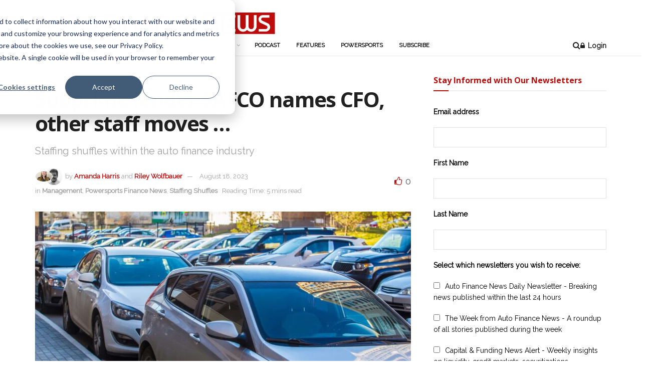

--- FILE ---
content_type: text/html; charset=UTF-8
request_url: https://www.autofinancenews.net/allposts/management/subprime-lender-safco-names-cfo-other-staff-moves/
body_size: 47391
content:
<!doctype html>
<!--[if lt IE 7]> <html class="no-js lt-ie9 lt-ie8 lt-ie7" lang="en-US"> <![endif]-->
<!--[if IE 7]>    <html class="no-js lt-ie9 lt-ie8" lang="en-US"> <![endif]-->
<!--[if IE 8]>    <html class="no-js lt-ie9" lang="en-US"> <![endif]-->
<!--[if IE 9]>    <html class="no-js lt-ie10" lang="en-US"> <![endif]-->
<!--[if gt IE 8]><!--> <html class="no-js" lang="en-US"> <!--<![endif]-->
<head>
    <meta http-equiv="Content-Type" content="text/html; charset=UTF-8" />
    <meta name='viewport' content='width=device-width, initial-scale=1, user-scalable=yes' />
    <link rel="profile" href="http://gmpg.org/xfn/11" />
    <link rel="pingback" href="https://www.autofinancenews.net/xmlrpc.php" />
    <meta name='robots' content='index, follow, max-image-preview:large, max-snippet:-1, max-video-preview:-1' />
	<style>img:is([sizes="auto" i], [sizes^="auto," i]) { contain-intrinsic-size: 3000px 1500px }</style>
				<script type="text/javascript">
			  var jnews_ajax_url = '/?ajax-request=jnews'
			</script>
			<script type="text/javascript">;window.jnews=window.jnews||{},window.jnews.library=window.jnews.library||{},window.jnews.library=function(){"use strict";var e=this;e.win=window,e.doc=document,e.noop=function(){},e.globalBody=e.doc.getElementsByTagName("body")[0],e.globalBody=e.globalBody?e.globalBody:e.doc,e.win.jnewsDataStorage=e.win.jnewsDataStorage||{_storage:new WeakMap,put:function(e,t,n){this._storage.has(e)||this._storage.set(e,new Map),this._storage.get(e).set(t,n)},get:function(e,t){return this._storage.get(e).get(t)},has:function(e,t){return this._storage.has(e)&&this._storage.get(e).has(t)},remove:function(e,t){var n=this._storage.get(e).delete(t);return 0===!this._storage.get(e).size&&this._storage.delete(e),n}},e.windowWidth=function(){return e.win.innerWidth||e.docEl.clientWidth||e.globalBody.clientWidth},e.windowHeight=function(){return e.win.innerHeight||e.docEl.clientHeight||e.globalBody.clientHeight},e.requestAnimationFrame=e.win.requestAnimationFrame||e.win.webkitRequestAnimationFrame||e.win.mozRequestAnimationFrame||e.win.msRequestAnimationFrame||window.oRequestAnimationFrame||function(e){return setTimeout(e,1e3/60)},e.cancelAnimationFrame=e.win.cancelAnimationFrame||e.win.webkitCancelAnimationFrame||e.win.webkitCancelRequestAnimationFrame||e.win.mozCancelAnimationFrame||e.win.msCancelRequestAnimationFrame||e.win.oCancelRequestAnimationFrame||function(e){clearTimeout(e)},e.classListSupport="classList"in document.createElement("_"),e.hasClass=e.classListSupport?function(e,t){return e.classList.contains(t)}:function(e,t){return e.className.indexOf(t)>=0},e.addClass=e.classListSupport?function(t,n){e.hasClass(t,n)||t.classList.add(n)}:function(t,n){e.hasClass(t,n)||(t.className+=" "+n)},e.removeClass=e.classListSupport?function(t,n){e.hasClass(t,n)&&t.classList.remove(n)}:function(t,n){e.hasClass(t,n)&&(t.className=t.className.replace(n,""))},e.objKeys=function(e){var t=[];for(var n in e)Object.prototype.hasOwnProperty.call(e,n)&&t.push(n);return t},e.isObjectSame=function(e,t){var n=!0;return JSON.stringify(e)!==JSON.stringify(t)&&(n=!1),n},e.extend=function(){for(var e,t,n,o=arguments[0]||{},i=1,a=arguments.length;i<a;i++)if(null!==(e=arguments[i]))for(t in e)o!==(n=e[t])&&void 0!==n&&(o[t]=n);return o},e.dataStorage=e.win.jnewsDataStorage,e.isVisible=function(e){return 0!==e.offsetWidth&&0!==e.offsetHeight||e.getBoundingClientRect().length},e.getHeight=function(e){return e.offsetHeight||e.clientHeight||e.getBoundingClientRect().height},e.getWidth=function(e){return e.offsetWidth||e.clientWidth||e.getBoundingClientRect().width},e.supportsPassive=!1;try{var t=Object.defineProperty({},"passive",{get:function(){e.supportsPassive=!0}});"createEvent"in e.doc?e.win.addEventListener("test",null,t):"fireEvent"in e.doc&&e.win.attachEvent("test",null)}catch(e){}e.passiveOption=!!e.supportsPassive&&{passive:!0},e.setStorage=function(e,t){e="jnews-"+e;var n={expired:Math.floor(((new Date).getTime()+432e5)/1e3)};t=Object.assign(n,t);localStorage.setItem(e,JSON.stringify(t))},e.getStorage=function(e){e="jnews-"+e;var t=localStorage.getItem(e);return null!==t&&0<t.length?JSON.parse(localStorage.getItem(e)):{}},e.expiredStorage=function(){var t,n="jnews-";for(var o in localStorage)o.indexOf(n)>-1&&"undefined"!==(t=e.getStorage(o.replace(n,""))).expired&&t.expired<Math.floor((new Date).getTime()/1e3)&&localStorage.removeItem(o)},e.addEvents=function(t,n,o){for(var i in n){var a=["touchstart","touchmove"].indexOf(i)>=0&&!o&&e.passiveOption;"createEvent"in e.doc?t.addEventListener(i,n[i],a):"fireEvent"in e.doc&&t.attachEvent("on"+i,n[i])}},e.removeEvents=function(t,n){for(var o in n)"createEvent"in e.doc?t.removeEventListener(o,n[o]):"fireEvent"in e.doc&&t.detachEvent("on"+o,n[o])},e.triggerEvents=function(t,n,o){var i;o=o||{detail:null};return"createEvent"in e.doc?(!(i=e.doc.createEvent("CustomEvent")||new CustomEvent(n)).initCustomEvent||i.initCustomEvent(n,!0,!1,o),void t.dispatchEvent(i)):"fireEvent"in e.doc?((i=e.doc.createEventObject()).eventType=n,void t.fireEvent("on"+i.eventType,i)):void 0},e.getParents=function(t,n){void 0===n&&(n=e.doc);for(var o=[],i=t.parentNode,a=!1;!a;)if(i){var r=i;r.querySelectorAll(n).length?a=!0:(o.push(r),i=r.parentNode)}else o=[],a=!0;return o},e.forEach=function(e,t,n){for(var o=0,i=e.length;o<i;o++)t.call(n,e[o],o)},e.getText=function(e){return e.innerText||e.textContent},e.setText=function(e,t){var n="object"==typeof t?t.innerText||t.textContent:t;e.innerText&&(e.innerText=n),e.textContent&&(e.textContent=n)},e.httpBuildQuery=function(t){return e.objKeys(t).reduce(function t(n){var o=arguments.length>1&&void 0!==arguments[1]?arguments[1]:null;return function(i,a){var r=n[a];a=encodeURIComponent(a);var s=o?"".concat(o,"[").concat(a,"]"):a;return null==r||"function"==typeof r?(i.push("".concat(s,"=")),i):["number","boolean","string"].includes(typeof r)?(i.push("".concat(s,"=").concat(encodeURIComponent(r))),i):(i.push(e.objKeys(r).reduce(t(r,s),[]).join("&")),i)}}(t),[]).join("&")},e.get=function(t,n,o,i){return o="function"==typeof o?o:e.noop,e.ajax("GET",t,n,o,i)},e.post=function(t,n,o,i){return o="function"==typeof o?o:e.noop,e.ajax("POST",t,n,o,i)},e.ajax=function(t,n,o,i,a){var r=new XMLHttpRequest,s=n,c=e.httpBuildQuery(o);if(t=-1!=["GET","POST"].indexOf(t)?t:"GET",r.open(t,s+("GET"==t?"?"+c:""),!0),"POST"==t&&r.setRequestHeader("Content-type","application/x-www-form-urlencoded"),r.setRequestHeader("X-Requested-With","XMLHttpRequest"),r.onreadystatechange=function(){4===r.readyState&&200<=r.status&&300>r.status&&"function"==typeof i&&i.call(void 0,r.response)},void 0!==a&&!a){return{xhr:r,send:function(){r.send("POST"==t?c:null)}}}return r.send("POST"==t?c:null),{xhr:r}},e.scrollTo=function(t,n,o){function i(e,t,n){this.start=this.position(),this.change=e-this.start,this.currentTime=0,this.increment=20,this.duration=void 0===n?500:n,this.callback=t,this.finish=!1,this.animateScroll()}return Math.easeInOutQuad=function(e,t,n,o){return(e/=o/2)<1?n/2*e*e+t:-n/2*(--e*(e-2)-1)+t},i.prototype.stop=function(){this.finish=!0},i.prototype.move=function(t){e.doc.documentElement.scrollTop=t,e.globalBody.parentNode.scrollTop=t,e.globalBody.scrollTop=t},i.prototype.position=function(){return e.doc.documentElement.scrollTop||e.globalBody.parentNode.scrollTop||e.globalBody.scrollTop},i.prototype.animateScroll=function(){this.currentTime+=this.increment;var t=Math.easeInOutQuad(this.currentTime,this.start,this.change,this.duration);this.move(t),this.currentTime<this.duration&&!this.finish?e.requestAnimationFrame.call(e.win,this.animateScroll.bind(this)):this.callback&&"function"==typeof this.callback&&this.callback()},new i(t,n,o)},e.unwrap=function(t){var n,o=t;e.forEach(t,(function(e,t){n?n+=e:n=e})),o.replaceWith(n)},e.performance={start:function(e){performance.mark(e+"Start")},stop:function(e){performance.mark(e+"End"),performance.measure(e,e+"Start",e+"End")}},e.fps=function(){var t=0,n=0,o=0;!function(){var i=t=0,a=0,r=0,s=document.getElementById("fpsTable"),c=function(t){void 0===document.getElementsByTagName("body")[0]?e.requestAnimationFrame.call(e.win,(function(){c(t)})):document.getElementsByTagName("body")[0].appendChild(t)};null===s&&((s=document.createElement("div")).style.position="fixed",s.style.top="120px",s.style.left="10px",s.style.width="100px",s.style.height="20px",s.style.border="1px solid black",s.style.fontSize="11px",s.style.zIndex="100000",s.style.backgroundColor="white",s.id="fpsTable",c(s));var l=function(){o++,n=Date.now(),(a=(o/(r=(n-t)/1e3)).toPrecision(2))!=i&&(i=a,s.innerHTML=i+"fps"),1<r&&(t=n,o=0),e.requestAnimationFrame.call(e.win,l)};l()}()},e.instr=function(e,t){for(var n=0;n<t.length;n++)if(-1!==e.toLowerCase().indexOf(t[n].toLowerCase()))return!0},e.winLoad=function(t,n){function o(o){if("complete"===e.doc.readyState||"interactive"===e.doc.readyState)return!o||n?setTimeout(t,n||1):t(o),1}o()||e.addEvents(e.win,{load:o})},e.docReady=function(t,n){function o(o){if("complete"===e.doc.readyState||"interactive"===e.doc.readyState)return!o||n?setTimeout(t,n||1):t(o),1}o()||e.addEvents(e.doc,{DOMContentLoaded:o})},e.fireOnce=function(){e.docReady((function(){e.assets=e.assets||[],e.assets.length&&(e.boot(),e.load_assets())}),50)},e.boot=function(){e.length&&e.doc.querySelectorAll("style[media]").forEach((function(e){"not all"==e.getAttribute("media")&&e.removeAttribute("media")}))},e.create_js=function(t,n){var o=e.doc.createElement("script");switch(o.setAttribute("src",t),n){case"defer":o.setAttribute("defer",!0);break;case"async":o.setAttribute("async",!0);break;case"deferasync":o.setAttribute("defer",!0),o.setAttribute("async",!0)}e.globalBody.appendChild(o)},e.load_assets=function(){"object"==typeof e.assets&&e.forEach(e.assets.slice(0),(function(t,n){var o="";t.defer&&(o+="defer"),t.async&&(o+="async"),e.create_js(t.url,o);var i=e.assets.indexOf(t);i>-1&&e.assets.splice(i,1)})),e.assets=jnewsoption.au_scripts=window.jnewsads=[]},e.setCookie=function(e,t,n){var o="";if(n){var i=new Date;i.setTime(i.getTime()+24*n*60*60*1e3),o="; expires="+i.toUTCString()}document.cookie=e+"="+(t||"")+o+"; path=/"},e.getCookie=function(e){for(var t=e+"=",n=document.cookie.split(";"),o=0;o<n.length;o++){for(var i=n[o];" "==i.charAt(0);)i=i.substring(1,i.length);if(0==i.indexOf(t))return i.substring(t.length,i.length)}return null},e.eraseCookie=function(e){document.cookie=e+"=; Path=/; Expires=Thu, 01 Jan 1970 00:00:01 GMT;"},e.docReady((function(){e.globalBody=e.globalBody==e.doc?e.doc.getElementsByTagName("body")[0]:e.globalBody,e.globalBody=e.globalBody?e.globalBody:e.doc})),e.winLoad((function(){e.winLoad((function(){var t=!1;if(void 0!==window.jnewsadmin)if(void 0!==window.file_version_checker){var n=e.objKeys(window.file_version_checker);n.length?n.forEach((function(e){t||"10.0.4"===window.file_version_checker[e]||(t=!0)})):t=!0}else t=!0;t&&(window.jnewsHelper.getMessage(),window.jnewsHelper.getNotice())}),2500)}))},window.jnews.library=new window.jnews.library;</script>
	<!-- This site is optimized with the Yoast SEO Premium plugin v26.4 (Yoast SEO v26.4) - https://yoast.com/wordpress/plugins/seo/ -->
	<title>Subprime lender SAFCO names CFO, other staff moves … - Auto Finance News</title>
	<link rel="canonical" href="https://www.autofinancenews.net/allposts/management/subprime-lender-safco-names-cfo-other-staff-moves/" />
	<meta property="og:locale" content="en_US" />
	<meta property="og:type" content="article" />
	<meta property="og:title" content="Subprime lender SAFCO names CFO, other staff moves …" />
	<meta property="og:description" content="Person takes over as CFO at SAFCO  Jason Person has been appointed chief financial officer at Southern Auto Finance Co. following the retirement of longtime CFO Gary Stein.  Person joined SAFCO at the end of July, succeeding Stein, who is retiring after 22 years in the CFO role Person previously served as vice president and [&hellip;]" />
	<meta property="og:url" content="https://www.autofinancenews.net/allposts/management/subprime-lender-safco-names-cfo-other-staff-moves/" />
	<meta property="og:site_name" content="Auto Finance News" />
	<meta property="article:publisher" content="https://www.facebook.com/AutoFinanceNews/" />
	<meta property="article:published_time" content="2023-08-18T18:40:16+00:00" />
	<meta property="og:image" content="https://www.autofinancenews.net/wp-content/uploads/2023/01/canstockphoto85614043-scaled-e1689891880827.jpg" />
	<meta property="og:image:width" content="1920" />
	<meta property="og:image:height" content="1206" />
	<meta property="og:image:type" content="image/jpeg" />
	<meta name="author" content="Amanda Harris, Riley Wolfbauer" />
	<meta name="twitter:card" content="summary_large_image" />
	<meta name="twitter:creator" content="@https://twitter.com/Amanda_D_Harris" />
	<meta name="twitter:site" content="@autofinancenews" />
	<meta name="twitter:label1" content="Written by" />
	<meta name="twitter:data1" content="Amanda Harris, Riley Wolfbauer" />
	<meta name="twitter:label2" content="Est. reading time" />
	<meta name="twitter:data2" content="4 minutes" />
	<script type="application/ld+json" class="yoast-schema-graph">{"@context":"https://schema.org","@graph":[{"@type":"Article","@id":"https://www.autofinancenews.net/allposts/management/subprime-lender-safco-names-cfo-other-staff-moves/#article","isPartOf":{"@id":"https://www.autofinancenews.net/allposts/management/subprime-lender-safco-names-cfo-other-staff-moves/"},"author":[{"@id":"https://www.autofinancenews.net/#/schema/person/8a20cccfb464ef312114b86c3c3a790d"},{"@id":"https://www.autofinancenews.net/#/schema/person/f197b5ca89e15aaa4936a33b425c0b2b"}],"headline":"Subprime lender SAFCO names CFO, other staff moves …","datePublished":"2023-08-18T18:40:16+00:00","mainEntityOfPage":{"@id":"https://www.autofinancenews.net/allposts/management/subprime-lender-safco-names-cfo-other-staff-moves/"},"wordCount":720,"publisher":{"@id":"https://www.autofinancenews.net/#organization"},"image":{"@id":"https://www.autofinancenews.net/allposts/management/subprime-lender-safco-names-cfo-other-staff-moves/#primaryimage"},"thumbnailUrl":"https://www.autofinancenews.net/wp-content/uploads/2023/01/canstockphoto85614043-scaled-e1689891880827.jpg","keywords":["Ford Motor Co.","Open Lending","powersports","Premium","SAFco","Yamaha Motor Corp."],"articleSection":["Management","Powersports Finance News","Staffing Shuffles"],"inLanguage":"en-US","copyrightYear":"2023","copyrightHolder":{"@id":"https://www.autofinancenews.net/#organization"}},{"@type":"WebPage","@id":"https://www.autofinancenews.net/allposts/management/subprime-lender-safco-names-cfo-other-staff-moves/","url":"https://www.autofinancenews.net/allposts/management/subprime-lender-safco-names-cfo-other-staff-moves/","name":"Subprime lender SAFCO names CFO, other staff moves … - Auto Finance News","isPartOf":{"@id":"https://www.autofinancenews.net/#website"},"primaryImageOfPage":{"@id":"https://www.autofinancenews.net/allposts/management/subprime-lender-safco-names-cfo-other-staff-moves/#primaryimage"},"image":{"@id":"https://www.autofinancenews.net/allposts/management/subprime-lender-safco-names-cfo-other-staff-moves/#primaryimage"},"thumbnailUrl":"https://www.autofinancenews.net/wp-content/uploads/2023/01/canstockphoto85614043-scaled-e1689891880827.jpg","datePublished":"2023-08-18T18:40:16+00:00","breadcrumb":{"@id":"https://www.autofinancenews.net/allposts/management/subprime-lender-safco-names-cfo-other-staff-moves/#breadcrumb"},"inLanguage":"en-US","potentialAction":[{"@type":"ReadAction","target":["https://www.autofinancenews.net/allposts/management/subprime-lender-safco-names-cfo-other-staff-moves/"]}]},{"@type":"ImageObject","inLanguage":"en-US","@id":"https://www.autofinancenews.net/allposts/management/subprime-lender-safco-names-cfo-other-staff-moves/#primaryimage","url":"https://www.autofinancenews.net/wp-content/uploads/2023/01/canstockphoto85614043-scaled-e1689891880827.jpg","contentUrl":"https://www.autofinancenews.net/wp-content/uploads/2023/01/canstockphoto85614043-scaled-e1689891880827.jpg","width":1920,"height":1206,"caption":"© Can Stock Photo / Apriori"},{"@type":"BreadcrumbList","@id":"https://www.autofinancenews.net/allposts/management/subprime-lender-safco-names-cfo-other-staff-moves/#breadcrumb","itemListElement":[{"@type":"ListItem","position":1,"name":"Home","item":"https://www.autofinancenews.net/"},{"@type":"ListItem","position":2,"name":"Subprime lender SAFCO names CFO, other staff moves …"}]},{"@type":"WebSite","@id":"https://www.autofinancenews.net/#website","url":"https://www.autofinancenews.net/","name":"Auto Finance News","description":"The News That Drives the Industry","publisher":{"@id":"https://www.autofinancenews.net/#organization"},"potentialAction":[{"@type":"SearchAction","target":{"@type":"EntryPoint","urlTemplate":"https://www.autofinancenews.net/?s={search_term_string}"},"query-input":{"@type":"PropertyValueSpecification","valueRequired":true,"valueName":"search_term_string"}}],"inLanguage":"en-US"},{"@type":"Organization","@id":"https://www.autofinancenews.net/#organization","name":"Auto Finance News","url":"https://www.autofinancenews.net/","logo":{"@type":"ImageObject","inLanguage":"en-US","@id":"https://www.autofinancenews.net/#/schema/logo/image/","url":"https://www.autofinancenews.net/wp-content/uploads/2020/07/afn-header-logo-250w.png","contentUrl":"https://www.autofinancenews.net/wp-content/uploads/2020/07/afn-header-logo-250w.png","width":250,"height":23,"caption":"Auto Finance News"},"image":{"@id":"https://www.autofinancenews.net/#/schema/logo/image/"},"sameAs":["https://www.facebook.com/AutoFinanceNews/","https://x.com/autofinancenews","https://www.linkedin.com/company/autofinancenews"]},{"@type":"Person","@id":"https://www.autofinancenews.net/#/schema/person/8a20cccfb464ef312114b86c3c3a790d","name":"Amanda Harris","image":{"@type":"ImageObject","inLanguage":"en-US","@id":"https://www.autofinancenews.net/#/schema/person/image/2a85fa491a32102f051a6d9bc53ca603","url":"https://secure.gravatar.com/avatar/fe2cedb8f32eec3aee960340121673a212888645d7a820bb60101934b4503a15?s=96&d=blank&r=g","contentUrl":"https://secure.gravatar.com/avatar/fe2cedb8f32eec3aee960340121673a212888645d7a820bb60101934b4503a15?s=96&d=blank&r=g","caption":"Amanda Harris"},"description":"Amanda Harris is a writer and editor based in South Carolina. Her work has appeared in multiple publications in the state. Before joining the auto finance team, Amanda was a longtime reporter covering education and community issues in the York County, S.C. region. Her work in that area earned her multiple S.C. Press Association journalism awards. Her work at Auto Finance News has also earned her and the team multiple regional awards from the American Society of Business Publication Editors. Amanda holds Bachelors of Arts in mass communication and Bachelors of Science in biology from Winthrop University. aharris@royalmedia.com","sameAs":["https://www.linkedin.com/in/amanda-harris-08328531/","https://x.com/https://twitter.com/Amanda_D_Harris"],"url":"https://www.autofinancenews.net/author/aharris/"},{"@type":"Person","@id":"https://www.autofinancenews.net/#/schema/person/f197b5ca89e15aaa4936a33b425c0b2b","name":"Riley Wolfbauer","image":{"@type":"ImageObject","inLanguage":"en-US","@id":"https://www.autofinancenews.net/#/schema/person/image/70aefbfadfcde9762ad1349944b6f133","url":"https://secure.gravatar.com/avatar/fd96e970c3c8d8a69b39230bdf07e8d54a461fd32ab9919c9808bc50f67728e6?s=96&d=blank&r=g","contentUrl":"https://secure.gravatar.com/avatar/fd96e970c3c8d8a69b39230bdf07e8d54a461fd32ab9919c9808bc50f67728e6?s=96&d=blank&r=g","caption":"Riley Wolfbauer"},"description":"Riley Wolfbauer is a journalist based in Detroit, Mich. He has a background of sports and broadcast journalism with Michigan State University where he earned his Bachelor's degree in Journalism.","url":"https://www.autofinancenews.net/author/rwolfbauerroyalmedia-com/"}]}</script>
	<!-- / Yoast SEO Premium plugin. -->


<link rel='dns-prefetch' href='//www.autofinancenews.net' />
<link rel='dns-prefetch' href='//js.hs-scripts.com' />
<link rel='dns-prefetch' href='//fonts.googleapis.com' />
<link rel='preconnect' href='https://fonts.gstatic.com' />
<link rel="alternate" type="application/rss+xml" title="Auto Finance News &raquo; Feed" href="https://www.autofinancenews.net/feed/" />
<link rel="alternate" type="application/rss+xml" title="Auto Finance News &raquo; Comments Feed" href="https://www.autofinancenews.net/comments/feed/" />
<script type="text/javascript">
/* <![CDATA[ */
window._wpemojiSettings = {"baseUrl":"https:\/\/s.w.org\/images\/core\/emoji\/16.0.1\/72x72\/","ext":".png","svgUrl":"https:\/\/s.w.org\/images\/core\/emoji\/16.0.1\/svg\/","svgExt":".svg","source":{"concatemoji":"https:\/\/www.autofinancenews.net\/wp-includes\/js\/wp-emoji-release.min.js?ver=6.8.3"}};
/*! This file is auto-generated */
!function(s,n){var o,i,e;function c(e){try{var t={supportTests:e,timestamp:(new Date).valueOf()};sessionStorage.setItem(o,JSON.stringify(t))}catch(e){}}function p(e,t,n){e.clearRect(0,0,e.canvas.width,e.canvas.height),e.fillText(t,0,0);var t=new Uint32Array(e.getImageData(0,0,e.canvas.width,e.canvas.height).data),a=(e.clearRect(0,0,e.canvas.width,e.canvas.height),e.fillText(n,0,0),new Uint32Array(e.getImageData(0,0,e.canvas.width,e.canvas.height).data));return t.every(function(e,t){return e===a[t]})}function u(e,t){e.clearRect(0,0,e.canvas.width,e.canvas.height),e.fillText(t,0,0);for(var n=e.getImageData(16,16,1,1),a=0;a<n.data.length;a++)if(0!==n.data[a])return!1;return!0}function f(e,t,n,a){switch(t){case"flag":return n(e,"\ud83c\udff3\ufe0f\u200d\u26a7\ufe0f","\ud83c\udff3\ufe0f\u200b\u26a7\ufe0f")?!1:!n(e,"\ud83c\udde8\ud83c\uddf6","\ud83c\udde8\u200b\ud83c\uddf6")&&!n(e,"\ud83c\udff4\udb40\udc67\udb40\udc62\udb40\udc65\udb40\udc6e\udb40\udc67\udb40\udc7f","\ud83c\udff4\u200b\udb40\udc67\u200b\udb40\udc62\u200b\udb40\udc65\u200b\udb40\udc6e\u200b\udb40\udc67\u200b\udb40\udc7f");case"emoji":return!a(e,"\ud83e\udedf")}return!1}function g(e,t,n,a){var r="undefined"!=typeof WorkerGlobalScope&&self instanceof WorkerGlobalScope?new OffscreenCanvas(300,150):s.createElement("canvas"),o=r.getContext("2d",{willReadFrequently:!0}),i=(o.textBaseline="top",o.font="600 32px Arial",{});return e.forEach(function(e){i[e]=t(o,e,n,a)}),i}function t(e){var t=s.createElement("script");t.src=e,t.defer=!0,s.head.appendChild(t)}"undefined"!=typeof Promise&&(o="wpEmojiSettingsSupports",i=["flag","emoji"],n.supports={everything:!0,everythingExceptFlag:!0},e=new Promise(function(e){s.addEventListener("DOMContentLoaded",e,{once:!0})}),new Promise(function(t){var n=function(){try{var e=JSON.parse(sessionStorage.getItem(o));if("object"==typeof e&&"number"==typeof e.timestamp&&(new Date).valueOf()<e.timestamp+604800&&"object"==typeof e.supportTests)return e.supportTests}catch(e){}return null}();if(!n){if("undefined"!=typeof Worker&&"undefined"!=typeof OffscreenCanvas&&"undefined"!=typeof URL&&URL.createObjectURL&&"undefined"!=typeof Blob)try{var e="postMessage("+g.toString()+"("+[JSON.stringify(i),f.toString(),p.toString(),u.toString()].join(",")+"));",a=new Blob([e],{type:"text/javascript"}),r=new Worker(URL.createObjectURL(a),{name:"wpTestEmojiSupports"});return void(r.onmessage=function(e){c(n=e.data),r.terminate(),t(n)})}catch(e){}c(n=g(i,f,p,u))}t(n)}).then(function(e){for(var t in e)n.supports[t]=e[t],n.supports.everything=n.supports.everything&&n.supports[t],"flag"!==t&&(n.supports.everythingExceptFlag=n.supports.everythingExceptFlag&&n.supports[t]);n.supports.everythingExceptFlag=n.supports.everythingExceptFlag&&!n.supports.flag,n.DOMReady=!1,n.readyCallback=function(){n.DOMReady=!0}}).then(function(){return e}).then(function(){var e;n.supports.everything||(n.readyCallback(),(e=n.source||{}).concatemoji?t(e.concatemoji):e.wpemoji&&e.twemoji&&(t(e.twemoji),t(e.wpemoji)))}))}((window,document),window._wpemojiSettings);
/* ]]> */
</script>
<link rel='stylesheet' id='wc-authorize-net-cim-credit-card-checkout-block-css' href='https://www.autofinancenews.net/wp-content/plugins/woocommerce-gateway-authorize-net-cim/assets/css/blocks/wc-authorize-net-cim-checkout-block.css?ver=3.10.13' type='text/css' media='all' />
<link rel='stylesheet' id='wc-authorize-net-cim-echeck-checkout-block-css' href='https://www.autofinancenews.net/wp-content/plugins/woocommerce-gateway-authorize-net-cim/assets/css/blocks/wc-authorize-net-cim-checkout-block.css?ver=3.10.13' type='text/css' media='all' />
<style id='wp-emoji-styles-inline-css' type='text/css'>

	img.wp-smiley, img.emoji {
		display: inline !important;
		border: none !important;
		box-shadow: none !important;
		height: 1em !important;
		width: 1em !important;
		margin: 0 0.07em !important;
		vertical-align: -0.1em !important;
		background: none !important;
		padding: 0 !important;
	}
</style>
<link rel='stylesheet' id='wp-block-library-css' href='https://www.autofinancenews.net/wp-includes/css/dist/block-library/style.min.css?ver=6.8.3' type='text/css' media='all' />
<style id='classic-theme-styles-inline-css' type='text/css'>
/*! This file is auto-generated */
.wp-block-button__link{color:#fff;background-color:#32373c;border-radius:9999px;box-shadow:none;text-decoration:none;padding:calc(.667em + 2px) calc(1.333em + 2px);font-size:1.125em}.wp-block-file__button{background:#32373c;color:#fff;text-decoration:none}
</style>
<style id='co-authors-plus-coauthors-style-inline-css' type='text/css'>
.wp-block-co-authors-plus-coauthors.is-layout-flow [class*=wp-block-co-authors-plus]{display:inline}

</style>
<style id='co-authors-plus-avatar-style-inline-css' type='text/css'>
.wp-block-co-authors-plus-avatar :where(img){height:auto;max-width:100%;vertical-align:bottom}.wp-block-co-authors-plus-coauthors.is-layout-flow .wp-block-co-authors-plus-avatar :where(img){vertical-align:middle}.wp-block-co-authors-plus-avatar:is(.alignleft,.alignright){display:table}.wp-block-co-authors-plus-avatar.aligncenter{display:table;margin-inline:auto}

</style>
<style id='co-authors-plus-image-style-inline-css' type='text/css'>
.wp-block-co-authors-plus-image{margin-bottom:0}.wp-block-co-authors-plus-image :where(img){height:auto;max-width:100%;vertical-align:bottom}.wp-block-co-authors-plus-coauthors.is-layout-flow .wp-block-co-authors-plus-image :where(img){vertical-align:middle}.wp-block-co-authors-plus-image:is(.alignfull,.alignwide) :where(img){width:100%}.wp-block-co-authors-plus-image:is(.alignleft,.alignright){display:table}.wp-block-co-authors-plus-image.aligncenter{display:table;margin-inline:auto}

</style>
<link rel='stylesheet' id='wc-memberships-blocks-css' href='https://www.autofinancenews.net/wp-content/plugins/woocommerce-memberships/assets/css/blocks/wc-memberships-blocks.min.css?ver=1.27.3' type='text/css' media='all' />
<link rel='stylesheet' id='enr-blocks-integration-css' href='https://www.autofinancenews.net/wp-content/plugins/enhancer-for-woocommerce-subscriptions/assets/blocks/frontend/index.css?ver=5.1.0' type='text/css' media='all' />
<style id='global-styles-inline-css' type='text/css'>
:root{--wp--preset--aspect-ratio--square: 1;--wp--preset--aspect-ratio--4-3: 4/3;--wp--preset--aspect-ratio--3-4: 3/4;--wp--preset--aspect-ratio--3-2: 3/2;--wp--preset--aspect-ratio--2-3: 2/3;--wp--preset--aspect-ratio--16-9: 16/9;--wp--preset--aspect-ratio--9-16: 9/16;--wp--preset--color--black: #000000;--wp--preset--color--cyan-bluish-gray: #abb8c3;--wp--preset--color--white: #ffffff;--wp--preset--color--pale-pink: #f78da7;--wp--preset--color--vivid-red: #cf2e2e;--wp--preset--color--luminous-vivid-orange: #ff6900;--wp--preset--color--luminous-vivid-amber: #fcb900;--wp--preset--color--light-green-cyan: #7bdcb5;--wp--preset--color--vivid-green-cyan: #00d084;--wp--preset--color--pale-cyan-blue: #8ed1fc;--wp--preset--color--vivid-cyan-blue: #0693e3;--wp--preset--color--vivid-purple: #9b51e0;--wp--preset--gradient--vivid-cyan-blue-to-vivid-purple: linear-gradient(135deg,rgba(6,147,227,1) 0%,rgb(155,81,224) 100%);--wp--preset--gradient--light-green-cyan-to-vivid-green-cyan: linear-gradient(135deg,rgb(122,220,180) 0%,rgb(0,208,130) 100%);--wp--preset--gradient--luminous-vivid-amber-to-luminous-vivid-orange: linear-gradient(135deg,rgba(252,185,0,1) 0%,rgba(255,105,0,1) 100%);--wp--preset--gradient--luminous-vivid-orange-to-vivid-red: linear-gradient(135deg,rgba(255,105,0,1) 0%,rgb(207,46,46) 100%);--wp--preset--gradient--very-light-gray-to-cyan-bluish-gray: linear-gradient(135deg,rgb(238,238,238) 0%,rgb(169,184,195) 100%);--wp--preset--gradient--cool-to-warm-spectrum: linear-gradient(135deg,rgb(74,234,220) 0%,rgb(151,120,209) 20%,rgb(207,42,186) 40%,rgb(238,44,130) 60%,rgb(251,105,98) 80%,rgb(254,248,76) 100%);--wp--preset--gradient--blush-light-purple: linear-gradient(135deg,rgb(255,206,236) 0%,rgb(152,150,240) 100%);--wp--preset--gradient--blush-bordeaux: linear-gradient(135deg,rgb(254,205,165) 0%,rgb(254,45,45) 50%,rgb(107,0,62) 100%);--wp--preset--gradient--luminous-dusk: linear-gradient(135deg,rgb(255,203,112) 0%,rgb(199,81,192) 50%,rgb(65,88,208) 100%);--wp--preset--gradient--pale-ocean: linear-gradient(135deg,rgb(255,245,203) 0%,rgb(182,227,212) 50%,rgb(51,167,181) 100%);--wp--preset--gradient--electric-grass: linear-gradient(135deg,rgb(202,248,128) 0%,rgb(113,206,126) 100%);--wp--preset--gradient--midnight: linear-gradient(135deg,rgb(2,3,129) 0%,rgb(40,116,252) 100%);--wp--preset--font-size--small: 13px;--wp--preset--font-size--medium: 20px;--wp--preset--font-size--large: 36px;--wp--preset--font-size--x-large: 42px;--wp--preset--spacing--20: 0.44rem;--wp--preset--spacing--30: 0.67rem;--wp--preset--spacing--40: 1rem;--wp--preset--spacing--50: 1.5rem;--wp--preset--spacing--60: 2.25rem;--wp--preset--spacing--70: 3.38rem;--wp--preset--spacing--80: 5.06rem;--wp--preset--shadow--natural: 6px 6px 9px rgba(0, 0, 0, 0.2);--wp--preset--shadow--deep: 12px 12px 50px rgba(0, 0, 0, 0.4);--wp--preset--shadow--sharp: 6px 6px 0px rgba(0, 0, 0, 0.2);--wp--preset--shadow--outlined: 6px 6px 0px -3px rgba(255, 255, 255, 1), 6px 6px rgba(0, 0, 0, 1);--wp--preset--shadow--crisp: 6px 6px 0px rgba(0, 0, 0, 1);}:where(.is-layout-flex){gap: 0.5em;}:where(.is-layout-grid){gap: 0.5em;}body .is-layout-flex{display: flex;}.is-layout-flex{flex-wrap: wrap;align-items: center;}.is-layout-flex > :is(*, div){margin: 0;}body .is-layout-grid{display: grid;}.is-layout-grid > :is(*, div){margin: 0;}:where(.wp-block-columns.is-layout-flex){gap: 2em;}:where(.wp-block-columns.is-layout-grid){gap: 2em;}:where(.wp-block-post-template.is-layout-flex){gap: 1.25em;}:where(.wp-block-post-template.is-layout-grid){gap: 1.25em;}.has-black-color{color: var(--wp--preset--color--black) !important;}.has-cyan-bluish-gray-color{color: var(--wp--preset--color--cyan-bluish-gray) !important;}.has-white-color{color: var(--wp--preset--color--white) !important;}.has-pale-pink-color{color: var(--wp--preset--color--pale-pink) !important;}.has-vivid-red-color{color: var(--wp--preset--color--vivid-red) !important;}.has-luminous-vivid-orange-color{color: var(--wp--preset--color--luminous-vivid-orange) !important;}.has-luminous-vivid-amber-color{color: var(--wp--preset--color--luminous-vivid-amber) !important;}.has-light-green-cyan-color{color: var(--wp--preset--color--light-green-cyan) !important;}.has-vivid-green-cyan-color{color: var(--wp--preset--color--vivid-green-cyan) !important;}.has-pale-cyan-blue-color{color: var(--wp--preset--color--pale-cyan-blue) !important;}.has-vivid-cyan-blue-color{color: var(--wp--preset--color--vivid-cyan-blue) !important;}.has-vivid-purple-color{color: var(--wp--preset--color--vivid-purple) !important;}.has-black-background-color{background-color: var(--wp--preset--color--black) !important;}.has-cyan-bluish-gray-background-color{background-color: var(--wp--preset--color--cyan-bluish-gray) !important;}.has-white-background-color{background-color: var(--wp--preset--color--white) !important;}.has-pale-pink-background-color{background-color: var(--wp--preset--color--pale-pink) !important;}.has-vivid-red-background-color{background-color: var(--wp--preset--color--vivid-red) !important;}.has-luminous-vivid-orange-background-color{background-color: var(--wp--preset--color--luminous-vivid-orange) !important;}.has-luminous-vivid-amber-background-color{background-color: var(--wp--preset--color--luminous-vivid-amber) !important;}.has-light-green-cyan-background-color{background-color: var(--wp--preset--color--light-green-cyan) !important;}.has-vivid-green-cyan-background-color{background-color: var(--wp--preset--color--vivid-green-cyan) !important;}.has-pale-cyan-blue-background-color{background-color: var(--wp--preset--color--pale-cyan-blue) !important;}.has-vivid-cyan-blue-background-color{background-color: var(--wp--preset--color--vivid-cyan-blue) !important;}.has-vivid-purple-background-color{background-color: var(--wp--preset--color--vivid-purple) !important;}.has-black-border-color{border-color: var(--wp--preset--color--black) !important;}.has-cyan-bluish-gray-border-color{border-color: var(--wp--preset--color--cyan-bluish-gray) !important;}.has-white-border-color{border-color: var(--wp--preset--color--white) !important;}.has-pale-pink-border-color{border-color: var(--wp--preset--color--pale-pink) !important;}.has-vivid-red-border-color{border-color: var(--wp--preset--color--vivid-red) !important;}.has-luminous-vivid-orange-border-color{border-color: var(--wp--preset--color--luminous-vivid-orange) !important;}.has-luminous-vivid-amber-border-color{border-color: var(--wp--preset--color--luminous-vivid-amber) !important;}.has-light-green-cyan-border-color{border-color: var(--wp--preset--color--light-green-cyan) !important;}.has-vivid-green-cyan-border-color{border-color: var(--wp--preset--color--vivid-green-cyan) !important;}.has-pale-cyan-blue-border-color{border-color: var(--wp--preset--color--pale-cyan-blue) !important;}.has-vivid-cyan-blue-border-color{border-color: var(--wp--preset--color--vivid-cyan-blue) !important;}.has-vivid-purple-border-color{border-color: var(--wp--preset--color--vivid-purple) !important;}.has-vivid-cyan-blue-to-vivid-purple-gradient-background{background: var(--wp--preset--gradient--vivid-cyan-blue-to-vivid-purple) !important;}.has-light-green-cyan-to-vivid-green-cyan-gradient-background{background: var(--wp--preset--gradient--light-green-cyan-to-vivid-green-cyan) !important;}.has-luminous-vivid-amber-to-luminous-vivid-orange-gradient-background{background: var(--wp--preset--gradient--luminous-vivid-amber-to-luminous-vivid-orange) !important;}.has-luminous-vivid-orange-to-vivid-red-gradient-background{background: var(--wp--preset--gradient--luminous-vivid-orange-to-vivid-red) !important;}.has-very-light-gray-to-cyan-bluish-gray-gradient-background{background: var(--wp--preset--gradient--very-light-gray-to-cyan-bluish-gray) !important;}.has-cool-to-warm-spectrum-gradient-background{background: var(--wp--preset--gradient--cool-to-warm-spectrum) !important;}.has-blush-light-purple-gradient-background{background: var(--wp--preset--gradient--blush-light-purple) !important;}.has-blush-bordeaux-gradient-background{background: var(--wp--preset--gradient--blush-bordeaux) !important;}.has-luminous-dusk-gradient-background{background: var(--wp--preset--gradient--luminous-dusk) !important;}.has-pale-ocean-gradient-background{background: var(--wp--preset--gradient--pale-ocean) !important;}.has-electric-grass-gradient-background{background: var(--wp--preset--gradient--electric-grass) !important;}.has-midnight-gradient-background{background: var(--wp--preset--gradient--midnight) !important;}.has-small-font-size{font-size: var(--wp--preset--font-size--small) !important;}.has-medium-font-size{font-size: var(--wp--preset--font-size--medium) !important;}.has-large-font-size{font-size: var(--wp--preset--font-size--large) !important;}.has-x-large-font-size{font-size: var(--wp--preset--font-size--x-large) !important;}
:where(.wp-block-post-template.is-layout-flex){gap: 1.25em;}:where(.wp-block-post-template.is-layout-grid){gap: 1.25em;}
:where(.wp-block-columns.is-layout-flex){gap: 2em;}:where(.wp-block-columns.is-layout-grid){gap: 2em;}
:root :where(.wp-block-pullquote){font-size: 1.5em;line-height: 1.6;}
</style>
<link rel='stylesheet' id='pi-dcw-css' href='https://www.autofinancenews.net/wp-content/plugins/add-to-cart-direct-checkout-for-woocommerce/public/css/pi-dcw-public.css?ver=2.1.73.77' type='text/css' media='all' />
<style id='pi-dcw-inline-css' type='text/css'>

		.pisol_buy_now_button{
			color:#ffffff !important;
			background-color: #ee6443 !important;
		}
		
</style>
<link rel='stylesheet' id='afn-dashboard-css-css' href='https://www.autofinancenews.net/wp-content/plugins/afn-big-wheels-dashboard-lite-3.0/assets/css/dashboard.css?ver=3.0' type='text/css' media='all' />
<link rel='stylesheet' id='rmg-style-css-css' href='https://www.autofinancenews.net/wp-content/plugins/royal-media/style.css?ver=1.1.0' type='text/css' media='all' />
<link rel='stylesheet' id='woocommerce-layout-css' href='https://www.autofinancenews.net/wp-content/plugins/woocommerce/assets/css/woocommerce-layout.css?ver=10.3.5' type='text/css' media='all' />
<link rel='stylesheet' id='woocommerce-smallscreen-css' href='https://www.autofinancenews.net/wp-content/plugins/woocommerce/assets/css/woocommerce-smallscreen.css?ver=10.3.5' type='text/css' media='only screen and (max-width: 768px)' />
<link rel='stylesheet' id='woocommerce-general-css' href='https://www.autofinancenews.net/wp-content/plugins/woocommerce/assets/css/woocommerce.css?ver=10.3.5' type='text/css' media='all' />
<style id='woocommerce-inline-inline-css' type='text/css'>
.woocommerce form .form-row .required { visibility: visible; }
</style>
<link rel='stylesheet' id='mc4wp-form-styles-builder-css' href='//www.autofinancenews.net/wp-content/uploads/mc4wp-stylesheets/bundle.css?ver=1763739368' type='text/css' media='all' />
<link rel='stylesheet' id='brands-styles-css' href='https://www.autofinancenews.net/wp-content/plugins/woocommerce/assets/css/brands.css?ver=10.3.5' type='text/css' media='all' />
<link rel='stylesheet' id='wc-memberships-frontend-css' href='https://www.autofinancenews.net/wp-content/plugins/woocommerce-memberships/assets/css/frontend/wc-memberships-frontend.min.css?ver=1.27.3' type='text/css' media='all' />
<link rel='stylesheet' id='js_composer_front-css' href='https://www.autofinancenews.net/wp-content/plugins/js_composer/assets/css/js_composer.min.css?ver=8.7.2' type='text/css' media='all' />
<link rel='stylesheet' id='sv-wc-payment-gateway-payment-form-v5_15_12-css' href='https://www.autofinancenews.net/wp-content/plugins/woocommerce-gateway-authorize-net-cim/vendor/skyverge/wc-plugin-framework/woocommerce/payment-gateway/assets/css/frontend/sv-wc-payment-gateway-payment-form.min.css?ver=5.15.12' type='text/css' media='all' />
<link rel='stylesheet' id='jeg_customizer_font-css' href='//fonts.googleapis.com/css?family=Raleway%3Aregular%7COpen+Sans%3A700%2Cregular&#038;display=swap&#038;ver=1.3.0' type='text/css' media='all' />
<link rel='stylesheet' id='enr-frontend-css' href='https://www.autofinancenews.net/wp-content/plugins/enhancer-for-woocommerce-subscriptions/assets/css/frontend.css?ver=5.1.0' type='text/css' media='all' />
<link rel='stylesheet' id='font-awesome-css' href='https://www.autofinancenews.net/wp-content/themes/jnews/assets/fonts/font-awesome/font-awesome.min.css?ver=12.0.2' type='text/css' media='all' />
<link rel='stylesheet' id='jnews-frontend-css' href='https://www.autofinancenews.net/wp-content/themes/jnews/assets/dist/frontend.min.css?ver=12.0.2' type='text/css' media='all' />
<link rel='stylesheet' id='jnews-js-composer-css' href='https://www.autofinancenews.net/wp-content/themes/jnews/assets/css/js-composer-frontend.css?ver=12.0.2' type='text/css' media='all' />
<link rel='stylesheet' id='jnews-style-css' href='https://www.autofinancenews.net/wp-content/themes/jnews/style.css?ver=12.0.2' type='text/css' media='all' />
<link rel='stylesheet' id='jnews-darkmode-css' href='https://www.autofinancenews.net/wp-content/themes/jnews/assets/css/darkmode.css?ver=12.0.2' type='text/css' media='all' />
<link rel='stylesheet' id='jnews-select-share-css' href='https://www.autofinancenews.net/wp-content/plugins/jnews-social-share/assets/css/plugin.css' type='text/css' media='all' />
<script type="text/javascript" src="https://www.autofinancenews.net/wp-includes/js/jquery/jquery.min.js?ver=3.7.1" id="jquery-core-js"></script>
<script type="text/javascript" src="https://www.autofinancenews.net/wp-includes/js/jquery/jquery-migrate.min.js?ver=3.4.1" id="jquery-migrate-js"></script>
<script type="text/javascript" id="pi-dcw-js-extra">
/* <![CDATA[ */
var pisol_dcw_setting = {"ajax_url":"https:\/\/www.autofinancenews.net\/wp-admin\/admin-ajax.php"};
/* ]]> */
</script>
<script type="text/javascript" src="https://www.autofinancenews.net/wp-content/plugins/add-to-cart-direct-checkout-for-woocommerce/public/js/pi-dcw-public.js?ver=2.1.73.77" id="pi-dcw-js"></script>
<script type="text/javascript" src="https://www.autofinancenews.net/wp-content/plugins/royal-media/img-alt.js?ver=1.1.0" id="img-alt-js-js"></script>
<script type="text/javascript" src="https://www.autofinancenews.net/wp-content/plugins/royal-media/menu.js?ver=1.1.0" id="menu-js-js"></script>
<script type="text/javascript" src="https://www.autofinancenews.net/wp-content/plugins/woocommerce/assets/js/jquery-blockui/jquery.blockUI.min.js?ver=2.7.0-wc.10.3.5" id="wc-jquery-blockui-js" data-wp-strategy="defer"></script>
<script type="text/javascript" id="wc-add-to-cart-js-extra">
/* <![CDATA[ */
var wc_add_to_cart_params = {"ajax_url":"\/wp-admin\/admin-ajax.php","wc_ajax_url":"\/?wc-ajax=%%endpoint%%","i18n_view_cart":"View cart","cart_url":"https:\/\/www.autofinancenews.net\/checkout\/","is_cart":"","cart_redirect_after_add":"yes"};
/* ]]> */
</script>
<script type="text/javascript" src="https://www.autofinancenews.net/wp-content/plugins/woocommerce/assets/js/frontend/add-to-cart.min.js?ver=10.3.5" id="wc-add-to-cart-js" data-wp-strategy="defer"></script>
<script type="text/javascript" src="https://www.autofinancenews.net/wp-content/plugins/woocommerce/assets/js/js-cookie/js.cookie.min.js?ver=2.1.4-wc.10.3.5" id="wc-js-cookie-js" defer="defer" data-wp-strategy="defer"></script>
<script type="text/javascript" id="woocommerce-js-extra">
/* <![CDATA[ */
var woocommerce_params = {"ajax_url":"\/wp-admin\/admin-ajax.php","wc_ajax_url":"\/?wc-ajax=%%endpoint%%","i18n_password_show":"Show password","i18n_password_hide":"Hide password"};
/* ]]> */
</script>
<script type="text/javascript" src="https://www.autofinancenews.net/wp-content/plugins/woocommerce/assets/js/frontend/woocommerce.min.js?ver=10.3.5" id="woocommerce-js" defer="defer" data-wp-strategy="defer"></script>
<script type="text/javascript" src="https://www.autofinancenews.net/wp-content/plugins/js_composer/assets/js/vendors/woocommerce-add-to-cart.js?ver=8.7.2" id="vc_woocommerce-add-to-cart-js-js"></script>
<script type="text/javascript" id="enr-frontend-js-extra">
/* <![CDATA[ */
var enr_frontend_params = {"ajax_url":"https:\/\/www.autofinancenews.net\/wp-admin\/admin-ajax.php","is_checkout":"","is_user_logged_in":"","is_switch_request":"","cart_level_subscribed":"","subscribe_now_nonce":"09910f9dad","subscribe_now_button_text":"Sign up now","single_add_to_cart_text":"Add to cart","hide_variable_limited_notice":""};
/* ]]> */
</script>
<script type="text/javascript" src="https://www.autofinancenews.net/wp-content/plugins/enhancer-for-woocommerce-subscriptions/assets/js/frontend.js?ver=5.1.0" id="enr-frontend-js"></script>
<script></script><link rel="https://api.w.org/" href="https://www.autofinancenews.net/wp-json/" /><link rel="alternate" title="JSON" type="application/json" href="https://www.autofinancenews.net/wp-json/wp/v2/posts/58332496" /><link rel="EditURI" type="application/rsd+xml" title="RSD" href="https://www.autofinancenews.net/xmlrpc.php?rsd" />
<meta name="generator" content="WordPress 6.8.3" />
<meta name="generator" content="WooCommerce 10.3.5" />
<link rel='shortlink' href='https://www.autofinancenews.net/?p=58332496' />
<link rel="alternate" title="oEmbed (JSON)" type="application/json+oembed" href="https://www.autofinancenews.net/wp-json/oembed/1.0/embed?url=https%3A%2F%2Fwww.autofinancenews.net%2Fallposts%2Fmanagement%2Fsubprime-lender-safco-names-cfo-other-staff-moves%2F" />
<link rel="alternate" title="oEmbed (XML)" type="text/xml+oembed" href="https://www.autofinancenews.net/wp-json/oembed/1.0/embed?url=https%3A%2F%2Fwww.autofinancenews.net%2Fallposts%2Fmanagement%2Fsubprime-lender-safco-names-cfo-other-staff-moves%2F&#038;format=xml" />
<script>window.msAdsQueue = window.msAdsQueue || [];</script>
<script async src="https://adsdk.microsoft.com/mmnow /sdk.js?siteId=10323498&publisherId=254251089" crossorigin="anonymous"></script>
<!-- Google tag (gtag.js) -->
<script async src="https://www.googletagmanager.com/gtag/js?id=G-JWWR4BK7D2"></script>
<script>
  window.dataLayer = window.dataLayer || [];
  function gtag(){dataLayer.push(arguments);}
  gtag('js', new Date());

  gtag('config', 'G-JWWR4BK7D2');
</script>			<!-- DO NOT COPY THIS SNIPPET! Start of Page Analytics Tracking for HubSpot WordPress plugin v11.3.21-->
			<script class="hsq-set-content-id" data-content-id="blog-post">
				var _hsq = _hsq || [];
				_hsq.push(["setContentType", "blog-post"]);
			</script>
			<!-- DO NOT COPY THIS SNIPPET! End of Page Analytics Tracking for HubSpot WordPress plugin -->
				<noscript><style>.woocommerce-product-gallery{ opacity: 1 !important; }</style></noscript>
	<!-- Start of HubSpot Embed Code via WP Fusion --><script type="text/javascript" id="hs-script-loader" async defer src="//js.hs-scripts.com/21679975.js"></script><!-- End of HubSpot Embed Code via WP Fusion --><meta name="generator" content="Powered by WPBakery Page Builder - drag and drop page builder for WordPress."/>
<script type='application/ld+json'>{"@context":"http:\/\/schema.org","@type":"Organization","@id":"https:\/\/www.autofinancenews.net\/#organization","url":"https:\/\/www.autofinancenews.net\/","name":"Auto Finance News","logo":{"@type":"ImageObject","url":"https:\/\/www.autofinancenews.net\/wp-content\/uploads\/2020\/07\/AFN-Logo.png"},"sameAs":["https:\/\/www.facebook.com\/jegtheme\/","https:\/\/twitter.com\/jegtheme"],"contactPoint":{"@type":"ContactPoint","telephone":"+1-212-564-8972","contactType":"customer service"}}</script>
<script type='application/ld+json'>{"@context":"http:\/\/schema.org","@type":"WebSite","@id":"https:\/\/www.autofinancenews.net\/#website","url":"https:\/\/www.autofinancenews.net\/","name":"Auto Finance News","potentialAction":{"@type":"SearchAction","target":"https:\/\/www.autofinancenews.net\/?s={search_term_string}","query-input":"required name=search_term_string"}}</script>
<link rel="icon" href="https://www.autofinancenews.net/wp-content/uploads/2020/07/cropped-android-chrome-512x512-1-75x75.png" sizes="32x32" />
<link rel="icon" href="https://www.autofinancenews.net/wp-content/uploads/2020/07/cropped-android-chrome-512x512-1-300x300.png" sizes="192x192" />
<link rel="apple-touch-icon" href="https://www.autofinancenews.net/wp-content/uploads/2020/07/cropped-android-chrome-512x512-1-300x300.png" />
<meta name="msapplication-TileImage" content="https://www.autofinancenews.net/wp-content/uploads/2020/07/cropped-android-chrome-512x512-1-300x300.png" />
<style id="jeg_dynamic_css" type="text/css" data-type="jeg_custom-css">body { --j-accent-color : #bc0f0d; --j-alt-color : #bc0f0d; --j-entry-link-color : #bc0f0d; } a, .jeg_menu_style_5>li>a:hover, .jeg_menu_style_5>li.sfHover>a, .jeg_menu_style_5>li.current-menu-item>a, .jeg_menu_style_5>li.current-menu-ancestor>a, .jeg_navbar .jeg_menu:not(.jeg_main_menu)>li>a:hover, .jeg_midbar .jeg_menu:not(.jeg_main_menu)>li>a:hover, .jeg_side_tabs li.active, .jeg_block_heading_5 strong, .jeg_block_heading_6 strong, .jeg_block_heading_7 strong, .jeg_block_heading_8 strong, .jeg_subcat_list li a:hover, .jeg_subcat_list li button:hover, .jeg_pl_lg_7 .jeg_thumb .jeg_post_category a, .jeg_pl_xs_2:before, .jeg_pl_xs_4 .jeg_postblock_content:before, .jeg_postblock .jeg_post_title a:hover, .jeg_hero_style_6 .jeg_post_title a:hover, .jeg_sidefeed .jeg_pl_xs_3 .jeg_post_title a:hover, .widget_jnews_popular .jeg_post_title a:hover, .jeg_meta_author a, .widget_archive li a:hover, .widget_pages li a:hover, .widget_meta li a:hover, .widget_recent_entries li a:hover, .widget_rss li a:hover, .widget_rss cite, .widget_categories li a:hover, .widget_categories li.current-cat>a, #breadcrumbs a:hover, .jeg_share_count .counts, .commentlist .bypostauthor>.comment-body>.comment-author>.fn, span.required, .jeg_review_title, .bestprice .price, .authorlink a:hover, .jeg_vertical_playlist .jeg_video_playlist_play_icon, .jeg_vertical_playlist .jeg_video_playlist_item.active .jeg_video_playlist_thumbnail:before, .jeg_horizontal_playlist .jeg_video_playlist_play, .woocommerce li.product .pricegroup .button, .widget_display_forums li a:hover, .widget_display_topics li:before, .widget_display_replies li:before, .widget_display_views li:before, .bbp-breadcrumb a:hover, .jeg_mobile_menu li.sfHover>a, .jeg_mobile_menu li a:hover, .split-template-6 .pagenum, .jeg_mobile_menu_style_5>li>a:hover, .jeg_mobile_menu_style_5>li.sfHover>a, .jeg_mobile_menu_style_5>li.current-menu-item>a, .jeg_mobile_menu_style_5>li.current-menu-ancestor>a, .jeg_mobile_menu.jeg_menu_dropdown li.open > div > a ,.jeg_menu_dropdown.language-swicher .sub-menu li a:hover { color : #bc0f0d; } .jeg_menu_style_1>li>a:before, .jeg_menu_style_2>li>a:before, .jeg_menu_style_3>li>a:before, .jeg_side_toggle, .jeg_slide_caption .jeg_post_category a, .jeg_slider_type_1_wrapper .tns-controls button.tns-next, .jeg_block_heading_1 .jeg_block_title span, .jeg_block_heading_2 .jeg_block_title span, .jeg_block_heading_3, .jeg_block_heading_4 .jeg_block_title span, .jeg_block_heading_6:after, .jeg_pl_lg_box .jeg_post_category a, .jeg_pl_md_box .jeg_post_category a, .jeg_readmore:hover, .jeg_thumb .jeg_post_category a, .jeg_block_loadmore a:hover, .jeg_postblock.alt .jeg_block_loadmore a:hover, .jeg_block_loadmore a.active, .jeg_postblock_carousel_2 .jeg_post_category a, .jeg_heroblock .jeg_post_category a, .jeg_pagenav_1 .page_number.active, .jeg_pagenav_1 .page_number.active:hover, input[type="submit"], .btn, .button, .widget_tag_cloud a:hover, .popularpost_item:hover .jeg_post_title a:before, .jeg_splitpost_4 .page_nav, .jeg_splitpost_5 .page_nav, .jeg_post_via a:hover, .jeg_post_source a:hover, .jeg_post_tags a:hover, .comment-reply-title small a:before, .comment-reply-title small a:after, .jeg_storelist .productlink, .authorlink li.active a:before, .jeg_footer.dark .socials_widget:not(.nobg) a:hover .fa,.jeg_footer.dark .socials_widget:not(.nobg) a:hover > span.jeg-icon, div.jeg_breakingnews_title, .jeg_overlay_slider_bottom_wrapper .tns-controls button, .jeg_overlay_slider_bottom_wrapper .tns-controls button:hover, .jeg_vertical_playlist .jeg_video_playlist_current, .woocommerce span.onsale, .woocommerce #respond input#submit:hover, .woocommerce a.button:hover, .woocommerce button.button:hover, .woocommerce input.button:hover, .woocommerce #respond input#submit.alt, .woocommerce a.button.alt, .woocommerce button.button.alt, .woocommerce input.button.alt, .jeg_popup_post .caption, .jeg_footer.dark input[type="submit"], .jeg_footer.dark .btn, .jeg_footer.dark .button, .footer_widget.widget_tag_cloud a:hover, .jeg_inner_content .content-inner .jeg_post_category a:hover, #buddypress .standard-form button, #buddypress a.button, #buddypress input[type="submit"], #buddypress input[type="button"], #buddypress input[type="reset"], #buddypress ul.button-nav li a, #buddypress .generic-button a, #buddypress .generic-button button, #buddypress .comment-reply-link, #buddypress a.bp-title-button, #buddypress.buddypress-wrap .members-list li .user-update .activity-read-more a, div#buddypress .standard-form button:hover, div#buddypress a.button:hover, div#buddypress input[type="submit"]:hover, div#buddypress input[type="button"]:hover, div#buddypress input[type="reset"]:hover, div#buddypress ul.button-nav li a:hover, div#buddypress .generic-button a:hover, div#buddypress .generic-button button:hover, div#buddypress .comment-reply-link:hover, div#buddypress a.bp-title-button:hover, div#buddypress.buddypress-wrap .members-list li .user-update .activity-read-more a:hover, #buddypress #item-nav .item-list-tabs ul li a:before, .jeg_inner_content .jeg_meta_container .follow-wrapper a { background-color : #bc0f0d; } .jeg_block_heading_7 .jeg_block_title span, .jeg_readmore:hover, .jeg_block_loadmore a:hover, .jeg_block_loadmore a.active, .jeg_pagenav_1 .page_number.active, .jeg_pagenav_1 .page_number.active:hover, .jeg_pagenav_3 .page_number:hover, .jeg_prevnext_post a:hover h3, .jeg_overlay_slider .jeg_post_category, .jeg_sidefeed .jeg_post.active, .jeg_vertical_playlist.jeg_vertical_playlist .jeg_video_playlist_item.active .jeg_video_playlist_thumbnail img, .jeg_horizontal_playlist .jeg_video_playlist_item.active { border-color : #bc0f0d; } .jeg_tabpost_nav li.active, .woocommerce div.product .woocommerce-tabs ul.tabs li.active, .jeg_mobile_menu_style_1>li.current-menu-item a, .jeg_mobile_menu_style_1>li.current-menu-ancestor a, .jeg_mobile_menu_style_2>li.current-menu-item::after, .jeg_mobile_menu_style_2>li.current-menu-ancestor::after, .jeg_mobile_menu_style_3>li.current-menu-item::before, .jeg_mobile_menu_style_3>li.current-menu-ancestor::before { border-bottom-color : #bc0f0d; } .jeg_post_share .jeg-icon svg { fill : #bc0f0d; } .jeg_post_meta .fa, .jeg_post_meta .jpwt-icon, .entry-header .jeg_post_meta .fa, .jeg_review_stars, .jeg_price_review_list { color : #bc0f0d; } .jeg_share_button.share-float.share-monocrhome a { background-color : #bc0f0d; } .entry-content .content-inner a { color : #bc0f0d; } .jeg_topbar .jeg_nav_row, .jeg_topbar .jeg_search_no_expand .jeg_search_input { line-height : 20px; } .jeg_topbar .jeg_nav_row, .jeg_topbar .jeg_nav_icon { height : 20px; } .jeg_topbar .jeg_logo_img { max-height : 20px; } .jeg_topbar, .jeg_topbar.dark, .jeg_topbar.custom { background : #ffffff; } .jeg_topbar, .jeg_topbar.dark { border-color : #ffffff; } .jeg_midbar { height : 50px; } .jeg_midbar .jeg_logo_img { max-height : 50px; } .jeg_midbar, .jeg_midbar.dark { border-bottom-width : 0px; } .jeg_header .jeg_bottombar.jeg_navbar,.jeg_bottombar .jeg_nav_icon { height : 40px; } .jeg_header .jeg_bottombar.jeg_navbar, .jeg_header .jeg_bottombar .jeg_main_menu:not(.jeg_menu_style_1) > li > a, .jeg_header .jeg_bottombar .jeg_menu_style_1 > li, .jeg_header .jeg_bottombar .jeg_menu:not(.jeg_main_menu) > li > a { line-height : 40px; } .jeg_bottombar .jeg_logo_img { max-height : 40px; } .jeg_navbar_mobile_wrapper .jeg_nav_item a.jeg_mobile_toggle, .jeg_navbar_mobile_wrapper .dark .jeg_nav_item a.jeg_mobile_toggle { color : #ffffff; } .jeg_header .jeg_menu.jeg_main_menu > li > a { color : #000000; } .jeg_navbar_wrapper .jeg_menu li > ul li > a { color : #060606ff; } .jnews .jeg_header .jeg_menu.jeg_top_menu > li > a { color : #000000; } .jnews .jeg_top_menu.sf-arrows .sf-with-ul:after { color : #000000; } body,input,textarea,select,.chosen-container-single .chosen-single,.btn,.button { font-family: Raleway,Helvetica,Arial,sans-serif;font-weight : 400; font-style : normal; color : #000000;  } .jeg_main_menu > li > a { font-size: 11px;  } h3.jeg_block_title, .jeg_footer .jeg_footer_heading h3, .jeg_footer .widget h2, .jeg_tabpost_nav li { font-family: "Open Sans",Helvetica,Arial,sans-serif;font-weight : 700; font-style : normal; color : #bc0f0d;  } .jeg_post_title, .entry-header .jeg_post_title, .jeg_single_tpl_2 .entry-header .jeg_post_title, .jeg_single_tpl_3 .entry-header .jeg_post_title, .jeg_single_tpl_6 .entry-header .jeg_post_title, .jeg_content .jeg_custom_title_wrapper .jeg_post_title { font-family: "Open Sans",Helvetica,Arial,sans-serif; } .jeg_post_excerpt p, .content-inner p { font-family: "Open Sans",Helvetica,Arial,sans-serif;font-weight : 400; font-style : normal; font-size: 14px; color : #000000;  } </style><style type="text/css">
					.no_thumbnail .jeg_thumb,
					.thumbnail-container.no_thumbnail {
					    display: none !important;
					}
					.jeg_search_result .jeg_pl_xs_3.no_thumbnail .jeg_postblock_content,
					.jeg_sidefeed .jeg_pl_xs_3.no_thumbnail .jeg_postblock_content,
					.jeg_pl_sm.no_thumbnail .jeg_postblock_content {
					    margin-left: 0;
					}
					.jeg_postblock_11 .no_thumbnail .jeg_postblock_content,
					.jeg_postblock_12 .no_thumbnail .jeg_postblock_content,
					.jeg_postblock_12.jeg_col_3o3 .no_thumbnail .jeg_postblock_content  {
					    margin-top: 0;
					}
					.jeg_postblock_15 .jeg_pl_md_box.no_thumbnail .jeg_postblock_content,
					.jeg_postblock_19 .jeg_pl_md_box.no_thumbnail .jeg_postblock_content,
					.jeg_postblock_24 .jeg_pl_md_box.no_thumbnail .jeg_postblock_content,
					.jeg_sidefeed .jeg_pl_md_box .jeg_postblock_content {
					    position: relative;
					}
					.jeg_postblock_carousel_2 .no_thumbnail .jeg_post_title a,
					.jeg_postblock_carousel_2 .no_thumbnail .jeg_post_title a:hover,
					.jeg_postblock_carousel_2 .no_thumbnail .jeg_post_meta .fa {
					    color: #212121 !important;
					} 
					.jnews-dark-mode .jeg_postblock_carousel_2 .no_thumbnail .jeg_post_title a,
					.jnews-dark-mode .jeg_postblock_carousel_2 .no_thumbnail .jeg_post_title a:hover,
					.jnews-dark-mode .jeg_postblock_carousel_2 .no_thumbnail .jeg_post_meta .fa {
					    color: #fff !important;
					} 
				</style>		<style type="text/css" id="wp-custom-css">
			.single-post .jeg_post_content strong,
.single-post .jeg_post_content b {
    font-weight: normal !important;
}
		</style>
		<noscript><style> .wpb_animate_when_almost_visible { opacity: 1; }</style></noscript>			<style type="text/css" id="c4wp-v3-lp-form-css">
				.login #login, .login #lostpasswordform {
					min-width: 350px !important;
				}
				.wpforms-field-c4wp iframe {
					width: 100% !important;
				}
			</style>
			</head>
<body class="wp-singular post-template-default single single-post postid-58332496 single-format-standard wp-embed-responsive wp-theme-jnews theme-jnews woocommerce-no-js membership-content access-restricted jeg_toggle_light jeg_single_tpl_1 jnews jsc_normal wpb-js-composer js-comp-ver-8.7.2 vc_responsive">

    
    
    <div class="jeg_ad jeg_ad_top jnews_header_top_ads">
        <div class='ads-wrapper  '><div class='ads_code'>
<script type="text/javascript">if (!window.AdButler){(function(){var s = document.createElement("script"); s.async = true; s.type = "text/javascript";s.src = 'https://servedbyadbutler.com/app.js';var n = document.getElementsByTagName("script")[0]; n.parentNode.insertBefore(s, n);}());}</script>
<script type="text/javascript">
var AdButler = AdButler || {}; AdButler.ads = AdButler.ads || [];
var abkw = window.abkw || '';
var plc278835 = window.plc278835 || 0;
document.write('<'+'div id="placement_278835_'+plc278835+'"></'+'div>');
AdButler.ads.push({handler: function(opt){ AdButler.register(165492, 278835, [970,250], 'placement_278835_'+opt.place, opt); }, opt: { place: plc278835++, keywords: abkw, domain: 'servedbyadbutler.com', click:'CLICK_MACRO_PLACEHOLDER' }});
</script></div></div>    </div>

    <!-- The Main Wrapper
    ============================================= -->
    <div class="jeg_viewport">

        
        <div class="jeg_header_wrapper">
            <div class="jeg_header_instagram_wrapper">
    </div>

<!-- HEADER -->
<div class="jeg_header normal">
    <div class="jeg_topbar jeg_container jeg_navbar_wrapper normal">
    <div class="container">
        <div class="jeg_nav_row">
            
                <div class="jeg_nav_col jeg_nav_left  jeg_nav_grow">
                    <div class="item_wrap jeg_nav_aligncenter">
                        <div class="jeg_nav_item jeg_ad jeg_ad_top jnews_header_ads">
    <div class='ads-wrapper  '></div></div>                    </div>
                </div>

                
                <div class="jeg_nav_col jeg_nav_center  jeg_nav_normal">
                    <div class="item_wrap jeg_nav_aligncenter">
                                            </div>
                </div>

                
                <div class="jeg_nav_col jeg_nav_right  jeg_nav_normal">
                    <div class="item_wrap jeg_nav_alignright">
                                            </div>
                </div>

                        </div>
    </div>
</div><!-- /.jeg_container --><div class="jeg_midbar jeg_container jeg_navbar_wrapper normal">
    <div class="container">
        <div class="jeg_nav_row">
            
                <div class="jeg_nav_col jeg_nav_left jeg_nav_grow">
                    <div class="item_wrap jeg_nav_alignleft">
                        <div class="jeg_nav_item jeg_logo jeg_desktop_logo">
			<div class="site-title">
			<a href="https://www.autofinancenews.net/" aria-label="Visit Homepage" style="padding: 0 0 0 0;">
				<img class='jeg_logo_img' src="https://www.autofinancenews.net/wp-content/uploads/2021/03/AFN-Logo.png"  alt="Auto Finance News"data-light-src="https://www.autofinancenews.net/wp-content/uploads/2021/03/AFN-Logo.png" data-light-srcset="https://www.autofinancenews.net/wp-content/uploads/2021/03/AFN-Logo.png 1x,  2x" data-dark-src="https://www.autofinancenews.net/wp-content/uploads/2017/10/AFN-logo-horizontal-white-1.png" data-dark-srcset="https://www.autofinancenews.net/wp-content/uploads/2017/10/AFN-logo-horizontal-white-1.png 1x, https://www.autofinancenews.net/wp-content/uploads/2017/10/AFN-logo-horizontal-white.png 2x"width="900" height="94">			</a>
		</div>
	</div>
                    </div>
                </div>

                
                <div class="jeg_nav_col jeg_nav_center jeg_nav_normal">
                    <div class="item_wrap jeg_nav_aligncenter">
                                            </div>
                </div>

                
                <div class="jeg_nav_col jeg_nav_right jeg_nav_grow">
                    <div class="item_wrap jeg_nav_alignright">
                                            </div>
                </div>

                        </div>
    </div>
</div><div class="jeg_bottombar jeg_navbar jeg_container jeg_navbar_wrapper jeg_navbar_normal jeg_navbar_normal">
    <div class="container">
        <div class="jeg_nav_row">
            
                <div class="jeg_nav_col jeg_nav_left jeg_nav_grow">
                    <div class="item_wrap jeg_nav_alignleft">
                        <div class="jeg_nav_item jeg_main_menu_wrapper">
<div class="jeg_mainmenu_wrap"><ul class="jeg_menu jeg_main_menu jeg_menu_style_3" data-animation="animate"><li id="menu-item-58349991" class="menu-item menu-item-type-post_type menu-item-object-page menu-item-home menu-item-58349991 bgnav" data-item-row="default" ><a href="https://www.autofinancenews.net/">Home</a></li>
<li id="menu-item-58349997" class="menu-item menu-item-type-custom menu-item-object-custom menu-item-58349997 bgnav" data-item-row="default" ><a href="https://www.autofinancenews.net/category/allposts/">News</a></li>
<li id="menu-item-58356817" class="menu-item menu-item-type-post_type menu-item-object-page menu-item-58356817 bgnav" data-item-row="default" ><a href="https://www.autofinancenews.net/ai-tool/">AI Tool</a></li>
<li id="menu-item-58349995" class="menu-item menu-item-type-custom menu-item-object-custom menu-item-58349995 bgnav" data-item-row="default" ><a href="https://www.autofinancenews.net/big-wheels-auto-finance-data/dashboard/">Big Wheels Data</a></li>
<li id="menu-item-58350000" class="menu-item menu-item-type-custom menu-item-object-custom menu-item-has-children menu-item-58350000 bgnav" data-item-row="default" ><a href="https://autofinance.live/?__hstc=250210777.a039772ef18f6fb02387e99113823c74.1738865248105.1742571643544.1742574617726.18&amp;__hssc=250210777.14.1742574617726&amp;__hsfp=4194865369">Events</a>
<ul class="sub-menu">
	<li id="menu-item-58350004" class="menu-item menu-item-type-custom menu-item-object-custom menu-item-58350004 bgnav" data-item-row="default" ><a href="https://autofinance.live/afs/?__hstc=250210777.a039772ef18f6fb02387e99113823c74.1738865248105.1742571643544.1742574617726.18&amp;__hssc=250210777.14.1742574617726&amp;__hsfp=4194865369">Auto Finance Summit</a></li>
	<li id="menu-item-58350002" class="menu-item menu-item-type-custom menu-item-object-custom menu-item-58350002 bgnav" data-item-row="default" ><a href="https://autofinance.live/afs-east/?__hstc=250210777.a039772ef18f6fb02387e99113823c74.1738865248105.1742571643544.1742574617726.18&amp;__hssc=250210777.14.1742574617726&amp;__hsfp=4194865369">Auto Finance Summit East</a></li>
	<li id="menu-item-58356693" class="menu-item menu-item-type-custom menu-item-object-custom menu-item-58356693 bgnav" data-item-row="default" ><a href="https://autofinance.live/afcs/">Auto Finance Capital Summit (NEW)</a></li>
	<li id="menu-item-58350005" class="menu-item menu-item-type-custom menu-item-object-custom menu-item-58350005 bgnav" data-item-row="default" ><a href="https://autofinance.live/psfs/?__hstc=250210777.a039772ef18f6fb02387e99113823c74.1738865248105.1742571643544.1742574617726.18&amp;__hssc=250210777.14.1742574617726&amp;__hsfp=4194865369">PowerSports Finance Summit</a></li>
	<li id="menu-item-58350006" class="menu-item menu-item-type-post_type menu-item-object-page menu-item-58350006 bgnav" data-item-row="default" ><a href="https://www.autofinancenews.net/webinar-harnessing-ai-machine-learning-to-address-vehicle-affordability-issues/">Current Webinars</a></li>
	<li id="menu-item-58350007" class="menu-item menu-item-type-post_type menu-item-object-page menu-item-58350007 bgnav" data-item-row="default" ><a href="https://www.autofinancenews.net/webinar-library/">Webinar Library</a></li>
	<li id="menu-item-58350003" class="menu-item menu-item-type-custom menu-item-object-custom menu-item-58350003 bgnav" data-item-row="default" ><a href="https://equipmentfinanceconnect.com/?__hstc=250210777.a039772ef18f6fb02387e99113823c74.1738865248105.1742571643544.1742574617726.18&amp;__hssc=250210777.14.1742574617726&amp;__hsfp=4194865369">Equipment Finance Connect</a></li>
</ul>
</li>
<li id="menu-item-58349996" class="menu-item menu-item-type-custom menu-item-object-custom menu-item-58349996 bgnav" data-item-row="default" ><a href="https://www.autofinancenews.net/roadmap-podcast/">Podcast</a></li>
<li id="menu-item-58349999" class="menu-item menu-item-type-custom menu-item-object-custom menu-item-58349999 bgnav" data-item-row="default" ><a href="https://www.autofinancenews.net/magazine/">Features</a></li>
<li id="menu-item-58349994" class="menu-item menu-item-type-custom menu-item-object-custom menu-item-58349994 bgnav" data-item-row="default" ><a href="https://www.autofinancenews.net/powersports/">Powersports</a></li>
<li id="menu-item-58356920" class="menu-item menu-item-type-custom menu-item-object-custom menu-item-58356920 bgnav" data-item-row="default" ><a href="https://www.autofinancenews.net/subscribe/">Subscribe</a></li>
</ul></div></div>
                    </div>
                </div>

                
                <div class="jeg_nav_col jeg_nav_center jeg_nav_normal">
                    <div class="item_wrap jeg_nav_aligncenter">
                        <!-- Search Icon -->
<div class="jeg_nav_item jeg_search_wrapper search_icon jeg_search_popup_expand">
    <a href="#" class="jeg_search_toggle" aria-label="Search Button"><i class="fa fa-search"></i></a>
    <form action="https://www.autofinancenews.net/" method="get" class="jeg_search_form" target="_top">
    <input name="s" class="jeg_search_input" placeholder="Search..." type="text" value="" autocomplete="off">
	<button aria-label="Search Button" type="submit" class="jeg_search_button btn"><i class="fa fa-search"></i></button>
</form>
<!-- jeg_search_hide with_result no_result -->
<div class="jeg_search_result jeg_search_hide with_result">
    <div class="search-result-wrapper">
    </div>
    <div class="search-link search-noresult">
        No Result    </div>
    <div class="search-link search-all-button">
        <i class="fa fa-search"></i> View All Result    </div>
</div></div>                    </div>
                </div>

                
                <div class="jeg_nav_col jeg_nav_right jeg_nav_normal">
                    <div class="item_wrap jeg_nav_alignright">
                        <div class="jeg_nav_item jeg_nav_account">
    <ul class="jeg_accountlink jeg_menu">
        <li><a href="https://www.autofinancenews.net/my-account/?redirect_to=https://www.autofinancenews.net/allposts/management/subprime-lender-safco-names-cfo-other-staff-moves" aria-label="Login button" class="jeg_popuplink"><i class="fa fa-lock"></i> Login</a></li>    </ul>
</div>                    </div>
                </div>

                        </div>
    </div>
</div></div><!-- /.jeg_header -->        </div>

        <div class="jeg_header_sticky">
            <div class="sticky_blankspace"></div>
<div class="jeg_header normal">
    <div class="jeg_container">
        <div data-mode="scroll" class="jeg_stickybar jeg_navbar jeg_navbar_wrapper jeg_navbar_normal jeg_navbar_normal">
            <div class="container">
    <div class="jeg_nav_row">
        
            <div class="jeg_nav_col jeg_nav_left jeg_nav_grow">
                <div class="item_wrap jeg_nav_alignleft">
                    <div class="jeg_nav_item jeg_logo">
    <div class="site-title">
		<a href="https://www.autofinancenews.net/" aria-label="Visit Homepage">
    	    <img class='jeg_logo_img' src="https://www.autofinancenews.net/wp-content/uploads/2017/10/AFN-logo-horizontal-white.png"  alt="Auto Finance News"data-light-src="https://www.autofinancenews.net/wp-content/uploads/2017/10/AFN-logo-horizontal-white.png" data-light-srcset="https://www.autofinancenews.net/wp-content/uploads/2017/10/AFN-logo-horizontal-white.png 1x,  2x" data-dark-src="https://www.autofinancenews.net/wp-content/uploads/2017/10/AFN-logo-horizontal-white.png" data-dark-srcset="https://www.autofinancenews.net/wp-content/uploads/2017/10/AFN-logo-horizontal-white.png 1x,  2x"width="600" height="109">    	</a>
    </div>
</div><div class="jeg_nav_item jeg_main_menu_wrapper">
<div class="jeg_mainmenu_wrap"><ul class="jeg_menu jeg_main_menu jeg_menu_style_3" data-animation="animate"><li id="menu-item-58349991" class="menu-item menu-item-type-post_type menu-item-object-page menu-item-home menu-item-58349991 bgnav" data-item-row="default" ><a href="https://www.autofinancenews.net/">Home</a></li>
<li id="menu-item-58349997" class="menu-item menu-item-type-custom menu-item-object-custom menu-item-58349997 bgnav" data-item-row="default" ><a href="https://www.autofinancenews.net/category/allposts/">News</a></li>
<li id="menu-item-58356817" class="menu-item menu-item-type-post_type menu-item-object-page menu-item-58356817 bgnav" data-item-row="default" ><a href="https://www.autofinancenews.net/ai-tool/">AI Tool</a></li>
<li id="menu-item-58349995" class="menu-item menu-item-type-custom menu-item-object-custom menu-item-58349995 bgnav" data-item-row="default" ><a href="https://www.autofinancenews.net/big-wheels-auto-finance-data/dashboard/">Big Wheels Data</a></li>
<li id="menu-item-58350000" class="menu-item menu-item-type-custom menu-item-object-custom menu-item-has-children menu-item-58350000 bgnav" data-item-row="default" ><a href="https://autofinance.live/?__hstc=250210777.a039772ef18f6fb02387e99113823c74.1738865248105.1742571643544.1742574617726.18&amp;__hssc=250210777.14.1742574617726&amp;__hsfp=4194865369">Events</a>
<ul class="sub-menu">
	<li id="menu-item-58350004" class="menu-item menu-item-type-custom menu-item-object-custom menu-item-58350004 bgnav" data-item-row="default" ><a href="https://autofinance.live/afs/?__hstc=250210777.a039772ef18f6fb02387e99113823c74.1738865248105.1742571643544.1742574617726.18&amp;__hssc=250210777.14.1742574617726&amp;__hsfp=4194865369">Auto Finance Summit</a></li>
	<li id="menu-item-58350002" class="menu-item menu-item-type-custom menu-item-object-custom menu-item-58350002 bgnav" data-item-row="default" ><a href="https://autofinance.live/afs-east/?__hstc=250210777.a039772ef18f6fb02387e99113823c74.1738865248105.1742571643544.1742574617726.18&amp;__hssc=250210777.14.1742574617726&amp;__hsfp=4194865369">Auto Finance Summit East</a></li>
	<li id="menu-item-58356693" class="menu-item menu-item-type-custom menu-item-object-custom menu-item-58356693 bgnav" data-item-row="default" ><a href="https://autofinance.live/afcs/">Auto Finance Capital Summit (NEW)</a></li>
	<li id="menu-item-58350005" class="menu-item menu-item-type-custom menu-item-object-custom menu-item-58350005 bgnav" data-item-row="default" ><a href="https://autofinance.live/psfs/?__hstc=250210777.a039772ef18f6fb02387e99113823c74.1738865248105.1742571643544.1742574617726.18&amp;__hssc=250210777.14.1742574617726&amp;__hsfp=4194865369">PowerSports Finance Summit</a></li>
	<li id="menu-item-58350006" class="menu-item menu-item-type-post_type menu-item-object-page menu-item-58350006 bgnav" data-item-row="default" ><a href="https://www.autofinancenews.net/webinar-harnessing-ai-machine-learning-to-address-vehicle-affordability-issues/">Current Webinars</a></li>
	<li id="menu-item-58350007" class="menu-item menu-item-type-post_type menu-item-object-page menu-item-58350007 bgnav" data-item-row="default" ><a href="https://www.autofinancenews.net/webinar-library/">Webinar Library</a></li>
	<li id="menu-item-58350003" class="menu-item menu-item-type-custom menu-item-object-custom menu-item-58350003 bgnav" data-item-row="default" ><a href="https://equipmentfinanceconnect.com/?__hstc=250210777.a039772ef18f6fb02387e99113823c74.1738865248105.1742571643544.1742574617726.18&amp;__hssc=250210777.14.1742574617726&amp;__hsfp=4194865369">Equipment Finance Connect</a></li>
</ul>
</li>
<li id="menu-item-58349996" class="menu-item menu-item-type-custom menu-item-object-custom menu-item-58349996 bgnav" data-item-row="default" ><a href="https://www.autofinancenews.net/roadmap-podcast/">Podcast</a></li>
<li id="menu-item-58349999" class="menu-item menu-item-type-custom menu-item-object-custom menu-item-58349999 bgnav" data-item-row="default" ><a href="https://www.autofinancenews.net/magazine/">Features</a></li>
<li id="menu-item-58349994" class="menu-item menu-item-type-custom menu-item-object-custom menu-item-58349994 bgnav" data-item-row="default" ><a href="https://www.autofinancenews.net/powersports/">Powersports</a></li>
<li id="menu-item-58356920" class="menu-item menu-item-type-custom menu-item-object-custom menu-item-58356920 bgnav" data-item-row="default" ><a href="https://www.autofinancenews.net/subscribe/">Subscribe</a></li>
</ul></div></div>
                </div>
            </div>

            
            <div class="jeg_nav_col jeg_nav_center jeg_nav_normal">
                <div class="item_wrap jeg_nav_aligncenter">
                    <div class="jeg_nav_item jeg_nav_account">
    <ul class="jeg_accountlink jeg_menu">
        <li><a href="https://www.autofinancenews.net/my-account/?redirect_to=https://www.autofinancenews.net/allposts/management/subprime-lender-safco-names-cfo-other-staff-moves" aria-label="Login button" class="jeg_popuplink"><i class="fa fa-lock"></i> Login</a></li>    </ul>
</div>                </div>
            </div>

            
            <div class="jeg_nav_col jeg_nav_right jeg_nav_normal">
                <div class="item_wrap jeg_nav_alignright">
                    <!-- Search Icon -->
<div class="jeg_nav_item jeg_search_wrapper search_icon jeg_search_popup_expand">
    <a href="#" class="jeg_search_toggle" aria-label="Search Button"><i class="fa fa-search"></i></a>
    <form action="https://www.autofinancenews.net/" method="get" class="jeg_search_form" target="_top">
    <input name="s" class="jeg_search_input" placeholder="Search..." type="text" value="" autocomplete="off">
	<button aria-label="Search Button" type="submit" class="jeg_search_button btn"><i class="fa fa-search"></i></button>
</form>
<!-- jeg_search_hide with_result no_result -->
<div class="jeg_search_result jeg_search_hide with_result">
    <div class="search-result-wrapper">
    </div>
    <div class="search-link search-noresult">
        No Result    </div>
    <div class="search-link search-all-button">
        <i class="fa fa-search"></i> View All Result    </div>
</div></div>                </div>
            </div>

                </div>
</div>        </div>
    </div>
</div>
        </div>

        <div class="jeg_navbar_mobile_wrapper">
            <div class="jeg_navbar_mobile" data-mode="scroll">
    <div class="jeg_mobile_bottombar jeg_mobile_midbar jeg_container dark">
    <div class="container">
        <div class="jeg_nav_row">
            
                <div class="jeg_nav_col jeg_nav_left jeg_nav_normal">
                    <div class="item_wrap jeg_nav_alignleft">
                        <div class="jeg_nav_item">
    <a href="#" aria-label="Show Menu" class="toggle_btn jeg_mobile_toggle"><i class="fa fa-bars"></i></a>
</div>                    </div>
                </div>

                
                <div class="jeg_nav_col jeg_nav_center jeg_nav_grow">
                    <div class="item_wrap jeg_nav_aligncenter">
                        <div class="jeg_nav_item jeg_mobile_logo">
			<div class="site-title">
			<a href="https://www.autofinancenews.net/" aria-label="Visit Homepage">
				<img class='jeg_logo_img' src="https://www.autofinancenews.net/wp-content/uploads/2020/07/afn-header-logo-250w-white.png" srcset="https://www.autofinancenews.net/wp-content/uploads/2020/07/afn-header-logo-250w-white.png 1x, https://www.autofinancenews.net/wp-content/uploads/2017/10/AFN-logo-horizontal-white-1.png 2x" alt="Auto Finance News"data-light-src="https://www.autofinancenews.net/wp-content/uploads/2020/07/afn-header-logo-250w-white.png" data-light-srcset="https://www.autofinancenews.net/wp-content/uploads/2020/07/afn-header-logo-250w-white.png 1x, https://www.autofinancenews.net/wp-content/uploads/2017/10/AFN-logo-horizontal-white-1.png 2x" data-dark-src="https://www.autofinancenews.net/wp-content/uploads/2017/10/AFN-logo-horizontal-white.png" data-dark-srcset="https://www.autofinancenews.net/wp-content/uploads/2017/10/AFN-logo-horizontal-white.png 1x, https://www.autofinancenews.net/wp-content/uploads/2017/10/AFN-logo-horizontal-white.png 2x"width="250" height="23">			</a>
		</div>
	</div>                    </div>
                </div>

                
                <div class="jeg_nav_col jeg_nav_right jeg_nav_normal">
                    <div class="item_wrap jeg_nav_alignright">
                        <div class="jeg_nav_item jeg_search_wrapper jeg_search_popup_expand">
    <a href="#" aria-label="Search Button" class="jeg_search_toggle"><i class="fa fa-search"></i></a>
	<form action="https://www.autofinancenews.net/" method="get" class="jeg_search_form" target="_top">
    <input name="s" class="jeg_search_input" placeholder="Search..." type="text" value="" autocomplete="off">
	<button aria-label="Search Button" type="submit" class="jeg_search_button btn"><i class="fa fa-search"></i></button>
</form>
<!-- jeg_search_hide with_result no_result -->
<div class="jeg_search_result jeg_search_hide with_result">
    <div class="search-result-wrapper">
    </div>
    <div class="search-link search-noresult">
        No Result    </div>
    <div class="search-link search-all-button">
        <i class="fa fa-search"></i> View All Result    </div>
</div></div>                    </div>
                </div>

                        </div>
    </div>
</div></div>
<div class="sticky_blankspace" style="height: 60px;"></div>        </div>

        <div class="jeg_ad jeg_ad_top jnews_header_bottom_ads">
            <div class='ads-wrapper  '></div>        </div>

            <div class="post-wrapper">

        <div class="post-wrap" >

            
            <div class="jeg_main ">
                <div class="jeg_container">
                    <div class="jeg_content jeg_singlepage">

	<div class="container">

		<div class="jeg_ad jeg_article jnews_article_top_ads">
			<div class='ads-wrapper  '></div>		</div>

		<div class="row">
			<div class="jeg_main_content col-md-8">
				<div class="jeg_inner_content">
					
													<div class="jeg_breadcrumbs jeg_breadcrumb_container">
								<p id="breadcrumbs"><span><span><a href="https://www.autofinancenews.net/">Home</a></span> » <span class="breadcrumb_last" aria-current="page">Subprime lender SAFCO names CFO, other staff moves …</span></span></p>							</div>
						
						<div class="entry-header">
							
							<h1 class="jeg_post_title">Subprime lender SAFCO names CFO, other staff moves …</h1>

															<h2 class="jeg_post_subtitle">Staffing shuffles within the auto finance industry</h2>
							
							<div class="jeg_meta_container"><div class="jeg_post_meta jeg_post_meta_1">

	<div class="meta_left">
									<div class="jeg_meta_author coauthor">
					<img alt='Amanda Harris' src='https://www.autofinancenews.net/wp-content/uploads/2022/12/cropped-1654722285756-500x309.jpg' srcset='https://www.autofinancenews.net/wp-content/uploads/2022/12/cropped-1654722285756-500x309.jpg 2x' class='avatar avatar-80 photo jnews_multiple_author' height='80' width='80' /><img alt='Riley Wolfbauer' src='https://secure.gravatar.com/avatar/fd96e970c3c8d8a69b39230bdf07e8d54a461fd32ab9919c9808bc50f67728e6?s=80&#038;d=blank&#038;r=g' srcset='https://secure.gravatar.com/avatar/fd96e970c3c8d8a69b39230bdf07e8d54a461fd32ab9919c9808bc50f67728e6?s=160&#038;d=blank&#038;r=g 2x' class='avatar avatar-80 photo jnews_multiple_author' height='80' width='80' decoding='async'/><span class="meta_text ">by</span><a href="https://www.autofinancenews.net/author/aharris/">Amanda Harris</a><span class="meta_text separators-and">and</span><a href="https://www.autofinancenews.net/author/rwolfbauerroyalmedia-com/">Riley Wolfbauer</a>				</div>
					
					<div class="jeg_meta_date">
				<a href="https://www.autofinancenews.net/allposts/management/subprime-lender-safco-names-cfo-other-staff-moves/">August 18, 2023</a>
			</div>
		
					<div class="jeg_meta_category">
				<span><span class="meta_text">in</span>
					<a href="https://www.autofinancenews.net/category/allposts/management/" rel="category tag">Management</a><span class="category-separator">, </span><a href="https://www.autofinancenews.net/category/allposts/powersports/" rel="category tag">Powersports Finance News</a><span class="category-separator">, </span><a href="https://www.autofinancenews.net/category/magazine-content/staffing-shuffles/" rel="category tag">Staffing Shuffles</a>				</span>
			</div>
		
		<div class="jeg_meta_reading_time">
			            <span>
			            	Reading Time: 5 mins read
			            </span>
			        </div>	</div>

	<div class="meta_right">
		<div class='jeg_meta_like_container jeg_meta_like'>
                <a class='like' href='#' data-id='58332496' data-type='like' data-message=''>
                        <i class='fa fa-thumbs-o-up'></i> <span>0</span>
                    </a>
            </div>			</div>
</div>
</div>
						</div>

						<div  class="jeg_featured featured_image "><a href="https://www.autofinancenews.net/wp-content/uploads/2023/01/canstockphoto85614043-scaled-e1689891880827.jpg"><div class="thumbnail-container animate-lazy" style="padding-bottom:50%"><img width="750" height="375" src="https://www.autofinancenews.net/wp-content/themes/jnews/assets/img/jeg-empty.png" class="attachment-jnews-750x375 size-jnews-750x375 lazyload wp-post-image" alt="Cars" decoding="async" fetchpriority="high" sizes="(max-width: 750px) 100vw, 750px" data-src="https://www.autofinancenews.net/wp-content/uploads/2023/01/canstockphoto85614043-scaled-e1689891880827-750x375.jpg" data-srcset="https://www.autofinancenews.net/wp-content/uploads/2023/01/canstockphoto85614043-scaled-e1689891880827-750x375.jpg 750w, https://www.autofinancenews.net/wp-content/uploads/2023/01/canstockphoto85614043-scaled-e1689891880827-360x180.jpg 360w, https://www.autofinancenews.net/wp-content/uploads/2023/01/canstockphoto85614043-scaled-e1689891880827-1140x570.jpg 1140w" data-sizes="auto" data-expand="700" /></div><p class="wp-caption-text">© Can Stock Photo / Apriori</p></a></div>
						<div class="jeg_share_top_container"><div class="jeg_share_button clearfix">
                <div class="jeg_share_stats">
                    
                    
                </div>
                <div class="jeg_sharelist">
                    <a href="http://www.facebook.com/sharer.php?u=https%3A%2F%2Fwww.autofinancenews.net%2Fallposts%2Fmanagement%2Fsubprime-lender-safco-names-cfo-other-staff-moves%2F" rel='nofollow' aria-label='Share on Facebook' class="jeg_btn-facebook "><i class="fa fa-facebook-official"></i></a><a href="https://www.linkedin.com/shareArticle?url=https%3A%2F%2Fwww.autofinancenews.net%2Fallposts%2Fmanagement%2Fsubprime-lender-safco-names-cfo-other-staff-moves%2F&title=Subprime%20lender%20SAFCO%20names%20CFO%2C%20other%20staff%20moves%20%E2%80%A6" rel='nofollow' aria-label='Share on Linkedin' class="jeg_btn-linkedin "><i class="fa fa-linkedin"></i></a><a href="https://twitter.com/intent/tweet?text=Subprime%20lender%20SAFCO%20names%20CFO%2C%20other%20staff%20moves%20%E2%80%A6%20via%20%40jcherlin&url=https%3A%2F%2Fwww.autofinancenews.net%2Fallposts%2Fmanagement%2Fsubprime-lender-safco-names-cfo-other-staff-moves%2F" rel='nofollow' aria-label='Share on Twitter' class="jeg_btn-twitter "><i class="fa fa-twitter"><svg xmlns="http://www.w3.org/2000/svg" height="1em" viewBox="0 0 512 512"><!--! Font Awesome Free 6.4.2 by @fontawesome - https://fontawesome.com License - https://fontawesome.com/license (Commercial License) Copyright 2023 Fonticons, Inc. --><path d="M389.2 48h70.6L305.6 224.2 487 464H345L233.7 318.6 106.5 464H35.8L200.7 275.5 26.8 48H172.4L272.9 180.9 389.2 48zM364.4 421.8h39.1L151.1 88h-42L364.4 421.8z"/></svg></i></a><a href="mailto:?subject=Subprime%20lender%20SAFCO%20names%20CFO%2C%20other%20staff%20moves%20%E2%80%A6&amp;body=https%3A%2F%2Fwww.autofinancenews.net%2Fallposts%2Fmanagement%2Fsubprime-lender-safco-names-cfo-other-staff-moves%2F" rel='nofollow' aria-label='Share on Email' class="jeg_btn-email "><i class="fa fa-envelope"></i></a>
                    
                </div>
            </div></div>
						<div class="jeg_ad jeg_article jnews_content_top_ads "><div class='ads-wrapper  '></div></div>
						<div class="entry-content no-share">
							<div class="jeg_share_button share-float jeg_sticky_share clearfix share-monocrhome">
								<div class="jeg_share_float_container"></div>							</div>

							<div class="content-inner ">
								<p>Person takes over as CFO at SAFCO  Jason Person has been appointed chief financial officer at Southern Auto Finance Co. following the retirement of longtime CFO Gary Stein.  Person joined SAFCO at the end of July, succeeding Stein, who is retiring after 22 years in the CFO role Person previously served as vice president and [&hellip;]</p>
 		<div class="woocommerce">
			<div class="woocommerce-info wc-memberships-restriction-message wc-memberships-message wc-memberships-content-restricted-message">
				<div class="hs-cta-embed hs-cta-simple-placeholder hs-cta-embed-191214317071" style="max-width:100%;max-height:100%;width:728px;height:225px" data-hubspot-wrapper-cta-id="191214317071">
  <a href="https://cta-service-cms2.hubspot.com/web-interactives/public/v1/track/redirect?encryptedPayload=AVxigLJVp6ncf%2B1Emg2hMp9cyMOLSFG7D23MnpYCAYHMmTiAf%2Bed95wey%2FdqFoeLcE%2FZe2e89h3NBYd0jZZAec99FAqw20%2FqZpaLvwSpjJVxJ1ERb0Y%3D&amp;webInteractiveContentId=191214317071&amp;portalId=21679975" target="_blank" rel="noopener">
    <img alt="AFN V1 (1)" loading="lazy" src="https://no-cache.hubspot.com/cta/default/21679975/interactive-191214317071.png" style="height: 100%;width: 100%;object-fit: fill" />
  </a>
</div>
<p style="text-align: center"><b>Already subscribed? <span id="paywall-login-link"><a href="https://www.autofinancenews.net/my-account/?wcm_redirect_to=post&#038;wcm_redirect_id=58332496">Log in</a></span></b></p>		    </div>
		</div>
										
								
																	<div class="jeg_post_tags"><span>Tags:</span> <a href="https://www.autofinancenews.net/tag/ford-motor-co/" rel="tag">Ford Motor Co.</a><a href="https://www.autofinancenews.net/tag/open-lending/" rel="tag">Open Lending</a><a href="https://www.autofinancenews.net/tag/powersports/" rel="tag">powersports</a><a href="https://www.autofinancenews.net/tag/premium/" rel="tag">Premium</a><a href="https://www.autofinancenews.net/tag/safco/" rel="tag">SAFco</a><a href="https://www.autofinancenews.net/tag/yamaha-motor-corp/" rel="tag">Yamaha Motor Corp.</a></div>
															</div>


						</div>
						<div class="jeg_share_bottom_container"></div>
						
						<div class="jeg_ad jeg_article jnews_content_bottom_ads "><div class='ads-wrapper  '></div></div><div class="jnews_prev_next_container"><div class="jeg_prevnext_post">
            <a href="https://www.autofinancenews.net/allposts/risk-management/affordability-credit-access-improves-following-spring-tightening/" class="post prev-post">
            <span class="caption">Previous Post</span>
            <h3 class="post-title">Affordability, credit access improve following spring tightening</h3>
        </a>
    
            <a href="https://www.autofinancenews.net/allposts/technology/ford-commercial-trucking-arm-eyes-increased-software-attachment/" class="post next-post">
            <span class="caption">Next Post</span>
            <h3 class="post-title">Ford commercial trucking arm eyes increased software attachment</h3>
        </a>
    </div></div><div class="jnews_author_box_container "></div><div class="jnews_related_post_container"><div  class="jeg_postblock_22 jeg_postblock jeg_module_hook jeg_pagination_disable jeg_col_2o3 jnews_module_58332496_0_693aae7c6f4a1   " data-unique="jnews_module_58332496_0_693aae7c6f4a1">
					<div class="jeg_block_heading jeg_block_heading_6 jeg_subcat_right">
                     <h3 class="jeg_block_title"><span>Related<strong> Posts</strong></span></h3>
                     
                 </div>
					<div class="jeg_block_container">
                    
                    <div class="jeg_posts_wrap">
                    <div class="jeg_posts jeg_load_more_flag"> 
                        <article class="jeg_post jeg_pl_md_5 format-standard">
                    <div class="jeg_thumb">
                        
                        <a href="https://www.autofinancenews.net/allposts/powersports/harley-davidson-expands-cfos-role-names-new-leaders/" aria-label="Read article: Harley-Davidson expands CFO’s role, names new leaders "><div class="thumbnail-container animate-lazy  size-715 "><img width="350" height="250" src="https://www.autofinancenews.net/wp-content/themes/jnews/assets/img/jeg-empty.png" class="attachment-jnews-350x250 size-jnews-350x250 lazyload wp-post-image" alt="A motorcycle on the showroom floor at the Bluegrass Harley-Davidson dealership in Louisville, Kentucky, U.S., on Wednesday, Feb. 9, 2022. Harley-Davidson Inc. gained after reporting a surprise profit in the fourth quarter as strong demand in its home market and higher motorcycle prices padded earnings and shipping delays eased." decoding="async" loading="lazy" sizes="auto, (max-width: 350px) 100vw, 350px" data-src="https://www.autofinancenews.net/wp-content/uploads/2025/04/430977870-1-350x250.jpg" data-srcset="https://www.autofinancenews.net/wp-content/uploads/2025/04/430977870-1-350x250.jpg 350w, https://www.autofinancenews.net/wp-content/uploads/2025/04/430977870-1-120x86.jpg 120w, https://www.autofinancenews.net/wp-content/uploads/2025/04/430977870-1-750x536.jpg 750w, https://www.autofinancenews.net/wp-content/uploads/2025/04/430977870-1-1140x815.jpg 1140w" data-sizes="auto" data-expand="700" /></div></a>
                        <div class="jeg_post_category">
                            <span><a href="https://www.autofinancenews.net/category/allposts/powersports/" class="category-powersports">Powersports Finance News</a></span>
                        </div>
                    </div>
                    <div class="jeg_postblock_content">
                        <h3 class="jeg_post_title">
                            <a href="https://www.autofinancenews.net/allposts/powersports/harley-davidson-expands-cfos-role-names-new-leaders/">Harley-Davidson expands CFO’s role, names new leaders </a>
                        </h3>
                        <div class="jeg_post_meta"><div class="jeg_meta_date"><a href="https://www.autofinancenews.net/allposts/powersports/harley-davidson-expands-cfos-role-names-new-leaders/" ><i class="fa fa-clock-o"></i> December 10, 2025</a></div></div>
                    </div>
                </article><article class="jeg_post jeg_pl_md_5 format-standard">
                    <div class="jeg_thumb">
                        
                        <a href="https://www.autofinancenews.net/allposts/risk-management/podcast-ev-sales-slow-in-november-used-vehicle-values-flat/" aria-label="Read article: Podcast: EV sales slow in November, used-vehicle values flat "><div class="thumbnail-container animate-lazy  size-715 "><img width="350" height="250" src="https://www.autofinancenews.net/wp-content/themes/jnews/assets/img/jeg-empty.png" class="attachment-jnews-350x250 size-jnews-350x250 lazyload wp-post-image" alt="Cars driving on the highway" decoding="async" loading="lazy" sizes="auto, (max-width: 350px) 100vw, 350px" data-src="https://www.autofinancenews.net/wp-content/uploads/2024/02/Untitled-design-3-350x250.png" data-srcset="https://www.autofinancenews.net/wp-content/uploads/2024/02/Untitled-design-3-350x250.png 350w, https://www.autofinancenews.net/wp-content/uploads/2024/02/Untitled-design-3-120x86.png 120w, https://www.autofinancenews.net/wp-content/uploads/2024/02/Untitled-design-3-750x536.png 750w, https://www.autofinancenews.net/wp-content/uploads/2024/02/Untitled-design-3-1140x815.png 1140w" data-sizes="auto" data-expand="700" /></div></a>
                        <div class="jeg_post_category">
                            <span><a href="https://www.autofinancenews.net/category/allposts/powersports/" class="category-powersports">Powersports Finance News</a></span>
                        </div>
                    </div>
                    <div class="jeg_postblock_content">
                        <h3 class="jeg_post_title">
                            <a href="https://www.autofinancenews.net/allposts/risk-management/podcast-ev-sales-slow-in-november-used-vehicle-values-flat/">Podcast: EV sales slow in November, used-vehicle values flat </a>
                        </h3>
                        <div class="jeg_post_meta"><div class="jeg_meta_date"><a href="https://www.autofinancenews.net/allposts/risk-management/podcast-ev-sales-slow-in-november-used-vehicle-values-flat/" ><i class="fa fa-clock-o"></i> December 8, 2025</a></div></div>
                    </div>
                </article><article class="jeg_post jeg_pl_md_5 format-standard">
                    <div class="jeg_thumb">
                        
                        <a href="https://www.autofinancenews.net/allposts/powersports/wholesale-towable-values-drop-20-2-yoy-in-october/" aria-label="Read article: Wholesale towable values drop 20.2% YoY in October"><div class="thumbnail-container animate-lazy  size-715 "><img width="350" height="250" src="https://www.autofinancenews.net/wp-content/themes/jnews/assets/img/jeg-empty.png" class="attachment-jnews-350x250 size-jnews-350x250 lazyload wp-post-image" alt="Camping at echo canyon reservoir, colorado." decoding="async" loading="lazy" sizes="auto, (max-width: 350px) 100vw, 350px" data-src="https://www.autofinancenews.net/wp-content/uploads/2023/06/canstockphoto7768080-350x250.jpg" data-srcset="https://www.autofinancenews.net/wp-content/uploads/2023/06/canstockphoto7768080-350x250.jpg 350w, https://www.autofinancenews.net/wp-content/uploads/2023/06/canstockphoto7768080-120x86.jpg 120w, https://www.autofinancenews.net/wp-content/uploads/2023/06/canstockphoto7768080-750x536.jpg 750w, https://www.autofinancenews.net/wp-content/uploads/2023/06/canstockphoto7768080-1140x815.jpg 1140w" data-sizes="auto" data-expand="700" /></div></a>
                        <div class="jeg_post_category">
                            <span><a href="https://www.autofinancenews.net/category/allposts/powersports/" class="category-powersports">Powersports Finance News</a></span>
                        </div>
                    </div>
                    <div class="jeg_postblock_content">
                        <h3 class="jeg_post_title">
                            <a href="https://www.autofinancenews.net/allposts/powersports/wholesale-towable-values-drop-20-2-yoy-in-october/">Wholesale towable values drop 20.2% YoY in October</a>
                        </h3>
                        <div class="jeg_post_meta"><div class="jeg_meta_date"><a href="https://www.autofinancenews.net/allposts/powersports/wholesale-towable-values-drop-20-2-yoy-in-october/" ><i class="fa fa-clock-o"></i> December 5, 2025</a></div></div>
                    </div>
                </article><article class="jeg_post jeg_pl_md_5 format-standard">
                    <div class="jeg_thumb">
                        
                        <a href="https://www.autofinancenews.net/allposts/powersports/brps-north-american-retail-sales-dip-4/" aria-label="Read article: BRP’s North American retail sales dip 4%"><div class="thumbnail-container animate-lazy  size-715 "><img width="350" height="250" src="https://www.autofinancenews.net/wp-content/themes/jnews/assets/img/jeg-empty.png" class="attachment-jnews-350x250 size-jnews-350x250 lazyload wp-post-image" alt="Parked atv and utv on a mountain road." decoding="async" loading="lazy" sizes="auto, (max-width: 350px) 100vw, 350px" data-src="https://www.autofinancenews.net/wp-content/uploads/2023/08/canstockphoto110129420-350x250.jpg" data-srcset="https://www.autofinancenews.net/wp-content/uploads/2023/08/canstockphoto110129420-350x250.jpg 350w, https://www.autofinancenews.net/wp-content/uploads/2023/08/canstockphoto110129420-120x86.jpg 120w, https://www.autofinancenews.net/wp-content/uploads/2023/08/canstockphoto110129420-750x536.jpg 750w, https://www.autofinancenews.net/wp-content/uploads/2023/08/canstockphoto110129420-1140x815.jpg 1140w" data-sizes="auto" data-expand="700" /></div></a>
                        <div class="jeg_post_category">
                            <span><a href="https://www.autofinancenews.net/category/allposts/earnings/" class="category-earnings">Earnings</a></span>
                        </div>
                    </div>
                    <div class="jeg_postblock_content">
                        <h3 class="jeg_post_title">
                            <a href="https://www.autofinancenews.net/allposts/powersports/brps-north-american-retail-sales-dip-4/">BRP’s North American retail sales dip 4%</a>
                        </h3>
                        <div class="jeg_post_meta"><div class="jeg_meta_date"><a href="https://www.autofinancenews.net/allposts/powersports/brps-north-american-retail-sales-dip-4/" ><i class="fa fa-clock-o"></i> December 4, 2025</a></div></div>
                    </div>
                </article>
                    </div>
                </div>
                    <div class='module-overlay'>
				    <div class='preloader_type preloader_dot'>
				        <div class="module-preloader jeg_preloader dot">
				            <span></span><span></span><span></span>
				        </div>
				        <div class="module-preloader jeg_preloader circle">
				            <div class="jnews_preloader_circle_outer">
				                <div class="jnews_preloader_circle_inner"></div>
				            </div>
				        </div>
				        <div class="module-preloader jeg_preloader square">
				            <div class="jeg_square">
				                <div class="jeg_square_inner"></div>
				            </div>
				        </div>
				    </div>
				</div>
                </div>
                <div class="jeg_block_navigation">
                    <div class='navigation_overlay'><div class='module-preloader jeg_preloader'><span></span><span></span><span></span></div></div>
                    
                    
                </div>
					
					<script>var jnews_module_58332496_0_693aae7c6f4a1 = {"header_icon":"","first_title":"Related","second_title":" Posts","url":"","header_type":"heading_6","header_background":"","header_secondary_background":"","header_text_color":"","header_line_color":"","header_accent_color":"","header_filter_category":"","header_filter_author":"","header_filter_tag":"","header_filter_cpt_product_brand":"","header_filter_cpt_product_cat":"","header_filter_cpt_product_tag":"","header_filter_text":"All","sticky_post":false,"post_type":"post","content_type":"all","sponsor":false,"number_post":"4","post_offset":0,"unique_content":"disable","include_post":"","included_only":false,"exclude_post":58332496,"include_category":"6071,6885,7933","exclude_category":"","include_author":"","include_tag":"","exclude_tag":"","exclude_visited_post":false,"product_brand":"","product_cat":"","product_tag":"","sort_by":"latest","date_format":"default","date_format_custom":"Y\/m\/d","force_normal_image_load":"","main_custom_image_size":"default","pagination_mode":"disable","pagination_nextprev_showtext":"","pagination_number_post":"4","pagination_scroll_limit":3,"boxed":"","boxed_shadow":"","el_id":"","el_class":"","scheme":"","column_width":"auto","title_color":"","accent_color":"","alt_color":"","excerpt_color":"","css":"","excerpt_length":20,"paged":1,"column_class":"jeg_col_2o3","class":"jnews_block_22"};</script>
				</div></div><div class="jnews_popup_post_container">    <section class="jeg_popup_post">
        <span class="caption">Next Post</span>

                    <div class="jeg_popup_content">
                <div class="jeg_thumb">
                                        <a href="https://www.autofinancenews.net/allposts/technology/ford-commercial-trucking-arm-eyes-increased-software-attachment/">
                        <div class="thumbnail-container animate-lazy  size-1000 "><img width="75" height="75" src="https://www.autofinancenews.net/wp-content/themes/jnews/assets/img/jeg-empty.png" class="attachment-jnews-75x75 size-jnews-75x75 lazyload wp-post-image" alt="A Ford dealership in Richmond, California, U.S., on Wednesday, Jan. 26, 2022. U.S. auto sales will climb just 3.4% this year to 15.4 million cars and trucks as the semiconductor shortages continue to constrain vehicle inventory, auto dealers predict." decoding="async" loading="lazy" sizes="auto, (max-width: 75px) 100vw, 75px" data-src="https://www.autofinancenews.net/wp-content/uploads/2023/05/387067918-scaled-e1682979525877-75x75.jpg" data-srcset="https://www.autofinancenews.net/wp-content/uploads/2023/05/387067918-scaled-e1682979525877-75x75.jpg 75w, https://www.autofinancenews.net/wp-content/uploads/2023/05/387067918-scaled-e1682979525877-300x300.jpg 300w, https://www.autofinancenews.net/wp-content/uploads/2023/05/387067918-scaled-e1682979525877-100x100.jpg 100w, https://www.autofinancenews.net/wp-content/uploads/2023/05/387067918-scaled-e1682979525877-350x350.jpg 350w" data-sizes="auto" data-expand="700" /></div>                    </a>
                </div>
                <h3 class="post-title">
                    <a href="https://www.autofinancenews.net/allposts/technology/ford-commercial-trucking-arm-eyes-increased-software-attachment/">
                        Ford commercial trucking arm eyes increased software attachment                    </a>
                </h3>
            </div>
                
        <a href="#" class="jeg_popup_close"><i class="fa fa-close"></i></a>
    </section>
</div><div class="jnews_comment_container"></div>
									</div>
			</div>
			
<div class="jeg_sidebar  jeg_sticky_sidebar col-md-4">
    <div class="jegStickyHolder"><div class="theiaStickySidebar"><div class="widget widget_mc4wp_form_widget" id="mc4wp_form_widget-4"><div class="jeg_block_heading jeg_block_heading_6 jnews_693aae7c733f2"><h3 class="jeg_block_title"><span>Stay Informed with Our Newsletters</span></h3></div><script>(function() {
	window.mc4wp = window.mc4wp || {
		listeners: [],
		forms: {
			on: function(evt, cb) {
				window.mc4wp.listeners.push(
					{
						event   : evt,
						callback: cb
					}
				);
			}
		}
	}
})();
</script><!-- Mailchimp for WordPress v4.10.8 - https://wordpress.org/plugins/mailchimp-for-wp/ --><form id="mc4wp-form-1" class="mc4wp-form mc4wp-form-58347604 mc4wp-form-styles-builder" method="post" data-id="58347604" data-name="Email Sidebar" ><div class="mc4wp-form-fields"><p>
    <label>Email address</label>
<p>
    <input type="email" name="EMAIL" required="">
</p>
<p>
    <label>First Name</label>
  <p>
    <input type="text" name="FNAME" required="">
</p>
<p>
    <label>Last Name</label>
  <p>
    <input type="text" name="LNAME" required="">
</p>
<p>
    <label>Select which newsletters you wish to receive:</label>
</p>
<p>
<label>
        <input type="checkbox" name="INTERESTS[e619cac66d][]" value="94ca064b76"> <span>Auto Finance News Daily Newsletter - Breaking news published within the last 24 hours</span>
    </label>
</p>
<p>
    <label>
        <input type="checkbox" name="INTERESTS[e619cac66d][]" value="b2365ddc08"> <span>The Week from Auto Finance News - A roundup of all stories published during the week</span>
    </label>
</p>
<p>
    <label>
          <input type="checkbox" name="INTERESTS[e619cac66d][]" value="db18a1ec96"> <span>Capital &amp; Funding News Alert - Weekly insights on liquidity, credit markets, securitizations, warehouse lines, and capital trends</span>
    <label>
</p>
<p>
  <label>
        <input type="checkbox" name="INTERESTS[e619cac66d][]" value="031f935ee0"> <span>Risk Management News Alert - A monthly digest of compliance updates, fraud trends, and evolving risks in auto lending</span>
    </label>
</p>
<p>
    <label>
        <input type="checkbox" name="INTERESTS[e619cac66d][]" value="6b94f5be57"> <span>Big Wheels Data Alert - Weekly data highlights on auto-finance performance, sales trends, credit conditions, and ABS activity</span>
    </label>
</p>
<p>
        <input type="checkbox" name="INTERESTS[e619cac66d][]" value="1552776c0e"> <span>PowerSports Finance - Monthly coverage of the powersports lending market</span>
    </label>
</p>

<p>
    <input type="submit" value="Subscribe">
</p>


</div><label style="display: none !important;">Leave this field empty if you're human: <input type="text" name="_mc4wp_honeypot" value="" tabindex="-1" autocomplete="off" /></label><input type="hidden" name="_mc4wp_timestamp" value="1765453436" /><input type="hidden" name="_mc4wp_form_id" value="58347604" /><input type="hidden" name="_mc4wp_form_element_id" value="mc4wp-form-1" /><div class="mc4wp-response"></div></form><!-- / Mailchimp for WordPress Plugin --></div><div class="widget_text widget widget_custom_html" id="custom_html-72"><div class="jeg_block_heading jeg_block_heading_6 jnews_693aae7c736ab"><h3 class="jeg_block_title"><a href='https://www.autofinancenews.net/roadmap-podcast'><span>The Roadmap Podcast</span></a></h3></div><div class="textwidget custom-html-widget"><iframe width="100%" height="390" frameborder="no" scrolling="no" seamless="" src="https://share.transistor.fm/e/the-auto-finance-roadmap/playlist"></iframe></div></div></div></div></div>		</div>

		<div class="jeg_ad jeg_article jnews_article_bottom_ads">
			<div class='ads-wrapper  '></div>		</div>

	</div>
</div>
                </div>
            </div>

            <div id="post-body-class" class="wp-singular post-template-default single single-post postid-58332496 single-format-standard wp-embed-responsive wp-theme-jnews theme-jnews woocommerce-no-js membership-content access-restricted jeg_toggle_light jeg_single_tpl_1 jnews jsc_normal wpb-js-composer js-comp-ver-8.7.2 vc_responsive"></div>

            
        </div>

        <div class="post-ajax-overlay">
    <div class="preloader_type preloader_dot">
        <div class="newsfeed_preloader jeg_preloader dot">
            <span></span><span></span><span></span>
        </div>
        <div class="newsfeed_preloader jeg_preloader circle">
            <div class="jnews_preloader_circle_outer">
                <div class="jnews_preloader_circle_inner"></div>
            </div>
        </div>
        <div class="newsfeed_preloader jeg_preloader square">
            <div class="jeg_square"><div class="jeg_square_inner"></div></div>
        </div>
    </div>
</div>
    </div>

<script nitro-exclude>
    document.cookie = 'nitroCachedPage=' + (!window.NITROPACK_STATE ? '0' : '1') + '; path=/; SameSite=Lax';
</script>		<div class="footer-holder" id="footer" data-id="footer">
			<div class="jeg_footer jeg_footer_1 dark">
    <div class="jeg_footer_container jeg_container">
        <div class="jeg_footer_content">
            <div class="container">

                <div class="row">
                    <div class="jeg_footer_primary clearfix">
                        <div class="col-md-4 footer_column">
                            <div class="footer_widget widget_text" id="text-20">			<div class="textwidget"><p><strong><span style="color: #ffffff;"><a style="color: #ffffff;" href="/about-us/" aria-current="page">ABOUT US</a></span></strong></p>
<p><span style="color: #ffffff;"><a style="color: #ffffff;" href="https://www.autofinancenews.net/auto-finance-news-help-center/" target="_blank" rel="noopener"><strong>HELP CENTER</strong></a></span></p>
<p><span style="color: #ffffff;"><strong><a style="color: #ffffff;" href="/advertise/">ADVERTISE</a></strong></span></p>
<p><strong><span style="color: #ffffff;"><a style="color: #ffffff;" href="https://royalmedia.com/website-terms-and-conditions/" target="_blank" rel="noopener noreferrer">PRIVACY TERMS</a></span></strong></p>
<p><strong><span style="color: #ffffff;"><a style="color: #ffffff;" href="https://royalmedia.com/ada-site-compliance-website-accessibility-statement/" target="_blank" rel="noopener noreferrer">ADA COMPLIANCE</a></span></strong></p>
<p><strong><span style="color: #ffffff;"><a style="color: #ffffff;" href="https://royalmedia.com/code/" target="_blank" rel="noopener noreferrer">CODE OF JOURNALISM ETHICS</a></span></strong></p>
<p style="text-align: left; color: #ffffff;"><b>[wt_cli_manage_consent]</b></p>
</div>
		</div>                        </div>
                        <div class="col-md-4 footer_column">
                            <div class="footer_widget widget_text" id="text-21">			<div class="textwidget"><p><span style="color: #ffffff;"><strong><a style="color: #ffffff;" href="/past-executive-of-the-year-winners/">EXECUTIVES OF THE YEAR</a></strong></span></p>
<p><span style="color: #ffffff;"><strong><a href="https://autofinance.live/auto-finance-news/past-auto-finance-excellence-award-winners/" target="_blank" rel="nofollow noopener">AUTO FINANCE EXCELLENCE AWARDS</a></strong></span></p>
<p><span style="color: #ffffff;"><a style="color: #ffffff;" href="https://www.autofinancenews.net/magazine-issues/"><strong>MAGAZINE ARCHIVE</strong></a></span></p>
<p><span style="color: #ffffff;"><a style="color: #ffffff;" href="https://www.autofinancenews.net/auto-finance-excellence/glossary/"><strong>INDUSTRY GLOSSARY</strong></a></span></p>
</div>
		</div>                        </div>
                        <div class="col-md-4 footer_column">
                            <div class="widget_text footer_widget widget_custom_html" id="custom_html-70"><div class="textwidget custom-html-widget"><div class="rd-social">
<a target="_blank" href="https://www.facebook.com/AutoFinanceNews/"><img src="/wp-content/uploads/2020/08/facebook-icon.png" alt="facebook" width="48" height="48"></a>
 
<a target="_blank" href="https://www.linkedin.com/company/autofinancenews/"><img src="/wp-content/uploads/2020/08/LinkedIn.png" alt="linkedin" width="48" height="48"></a>
	
<a target="_blank" href="https://twitter.com/AutoFinanceNews"><img src="/wp-content/uploads/2020/08/Twitter.png" alt="twitter" width="48" height="48"></a>      

<a target="_blank" href="https://autofinanceroadmap.transistor.fm/"><img src="/wp-content/uploads/2020/08/podcast-icon_v2.png" alt="podcast" width="48" height="48"></a>
	
<a target="_blank" href="https://www.instagram.com/autofinancenews/"><img src="/wp-content/uploads/2023/06/instagram-1.png" alt="podcast" width="48" height="48"></a>
</div></div></div>                        </div>
                    </div>
                </div>


                
                <div class="jeg_footer_secondary clearfix">

                    <!-- secondary footer right -->

                    <div class="footer_right">

                        
                        
                        
                    </div>

                    <!-- secondary footer left -->

                    
                    
                                            <p class="copyright"> © 2025 Royal Media Group </p>
                    
                </div> <!-- secondary menu -->

                

            </div>
        </div>
    </div>
</div><!-- /.footer -->
		</div>
					<div class="jscroll-to-top desktop">
				<a href="#back-to-top" class="jscroll-to-top_link"><i class="fa fa-angle-up"></i></a>
			</div>
			</div>

	<!-- Login Popup Content -->
<div id="jeg_loginform" class="jeg_popup mfp-with-anim mfp-hide">
    <div class="jeg_popupform jeg_popup_account">
        <form action="#" data-type="login" method="post" accept-charset="utf-8">
							<h3></h3>
				<p></p>
				<p></p>
				<div class="bottom_links clearfix">
					<div class="jeg-custom-link-wrapper">
						<a class="btn default" href="https://www.autofinancenews.net/my-account/?redirect_to=https://www.autofinancenews.net/allposts/management/subprime-lender-safco-names-cfo-other-staff-moves" class="jnews_reload_link">Ok</a>
					</div>
				</div>
			        </form>
    </div>
</div>


<!-- Forgot Password Popup Content -->
<div id="jeg_forgotform" class="jeg_popup mfp-with-anim mfp-hide">
    <div class="jeg_popupform jeg_popup_account">
        <form action="#" data-type="forgot" method="post" accept-charset="utf-8">
            <h3>Retrieve your password</h3>
            <p>Please enter your username or email address to reset your password.</p>

            <!-- Form Messages -->
            <div class="form-message"></div>

            <p class="input_field">
                <input type="text" name="user_login" placeholder="Your email or username" value="">
            </p>
			<div class="g-recaptcha" data-sitekey="6Lcm0C4UAAAAAC4i82A-2Sae_5Y7CvIqBbSd9iwy" data-theme="light"></div>
            <p class="submit">
                <input type="hidden" name="action" value="forget_password_handler">
                <input type="hidden" name="jnews_nonce" value="270f21b1b9">
                <input type="submit" name="jeg_login_button" class="button" value="Reset Password" data-process="Processing . . ." data-string="Reset Password">
            </p>
            <div class="bottom_links clearfix">
                <a href="#jeg_loginform" aria-label="" class="jeg_popuplink"><i class="fa fa-lock"></i> Log In</a>
            </div>
        </form>
    </div>
</div>
<script type="text/javascript">var jfla = []</script><script type="speculationrules">
{"prefetch":[{"source":"document","where":{"and":[{"href_matches":"\/*"},{"not":{"href_matches":["\/wp-*.php","\/wp-admin\/*","\/wp-content\/uploads\/*","\/wp-content\/*","\/wp-content\/plugins\/*","\/wp-content\/themes\/jnews\/*","\/*\\?(.+)"]}},{"not":{"selector_matches":"a[rel~=\"nofollow\"]"}},{"not":{"selector_matches":".no-prefetch, .no-prefetch a"}}]},"eagerness":"conservative"}]}
</script>
<script type="text/javascript">
_linkedin_partner_id = "611185";
window._linkedin_data_partner_ids = window._linkedin_data_partner_ids || [];
window._linkedin_data_partner_ids.push(_linkedin_partner_id);
</script><script type="text/javascript">
(function(l) {
if (!l){window.lintrk = function(a,b){window.lintrk.q.push([a,b])};
window.lintrk.q=[]}
var s = document.getElementsByTagName("script")[0];
var b = document.createElement("script");
b.type = "text/javascript";b.async = true;
b.src = "https://snap.licdn.com/li.lms-analytics/insight.min.js";
s.parentNode.insertBefore(b, s);})(window.lintrk);
</script>
<noscript>
<img height="1" width="1" style="display:none;" alt="" src="https://px.ads.linkedin.com/collect/?pid=611185&fmt=gif" />
</noscript><script>(function() {function maybePrefixUrlField () {
  const value = this.value.trim()
  if (value !== '' && value.indexOf('http') !== 0) {
    this.value = 'http://' + value
  }
}

const urlFields = document.querySelectorAll('.mc4wp-form input[type="url"]')
for (let j = 0; j < urlFields.length; j++) {
  urlFields[j].addEventListener('blur', maybePrefixUrlField)
}
})();</script><script id="mcjs">!function(c,h,i,m,p){m=c.createElement(h),p=c.getElementsByTagName(h)[0],m.async=1,m.src=i,p.parentNode.insertBefore(m,p)}(document,"script","https://chimpstatic.com/mcjs-connected/js/users/81384301ba89fc64737dbdc97/611b150b2403b02622bb8d05c.js");</script><!-- Mobile Navigation
    ============================================= -->
<div id="jeg_off_canvas" class="normal">
    <a href="#" class="jeg_menu_close"><i class="jegicon-cross"></i></a>
    <div class="jeg_bg_overlay"></div>
    <div class="jeg_mobile_wrapper">
        <div class="nav_wrap">
    <div class="item_main">
        <!-- Search Form -->
<div class="jeg_aside_item jeg_search_wrapper jeg_search_no_expand round">
    <a href="#" aria-label="Search Button" class="jeg_search_toggle"><i class="fa fa-search"></i></a>
    <form action="https://www.autofinancenews.net/" method="get" class="jeg_search_form" target="_top">
    <input name="s" class="jeg_search_input" placeholder="Search..." type="text" value="" autocomplete="off">
	<button aria-label="Search Button" type="submit" class="jeg_search_button btn"><i class="fa fa-search"></i></button>
</form>
<!-- jeg_search_hide with_result no_result -->
<div class="jeg_search_result jeg_search_hide with_result">
    <div class="search-result-wrapper">
    </div>
    <div class="search-link search-noresult">
        No Result    </div>
    <div class="search-link search-all-button">
        <i class="fa fa-search"></i> View All Result    </div>
</div></div><div class="jeg_aside_item">
    <ul class="jeg_mobile_menu sf-js-hover"><li id="menu-item-79469" class="menu-item menu-item-type-custom menu-item-object-custom menu-item-79469"><a href="/">Home</a></li>
<li id="menu-item-79470" class="menu-item menu-item-type-custom menu-item-object-custom menu-item-has-children menu-item-79470"><a>News</a>
<ul class="sub-menu">
	<li id="menu-item-79481" class="menu-item menu-item-type-taxonomy menu-item-object-category current-post-ancestor menu-item-79481"><a href="https://www.autofinancenews.net/category/allposts/">All News</a></li>
	<li id="menu-item-79474" class="menu-item menu-item-type-taxonomy menu-item-object-category menu-item-79474"><a href="https://www.autofinancenews.net/category/allposts/capital-funding/">Capital &amp; Funding</a></li>
	<li id="menu-item-57332107" class="menu-item menu-item-type-custom menu-item-object-custom menu-item-57332107"><a href="https://www.autofinancenews.net/tag/electric-vehicles/">EVs</a></li>
	<li id="menu-item-57330681" class="menu-item menu-item-type-taxonomy menu-item-object-category menu-item-57330681"><a href="https://www.autofinancenews.net/category/allposts/technology/">Technology</a></li>
	<li id="menu-item-79478" class="menu-item menu-item-type-taxonomy menu-item-object-category current-post-ancestor current-menu-parent current-post-parent menu-item-79478"><a href="https://www.autofinancenews.net/category/allposts/management/">Management</a></li>
	<li id="menu-item-79479" class="menu-item menu-item-type-taxonomy menu-item-object-category current-post-ancestor current-menu-parent current-post-parent menu-item-79479"><a href="https://www.autofinancenews.net/category/allposts/powersports/">Powersports Finance News</a></li>
	<li id="menu-item-79480" class="menu-item menu-item-type-taxonomy menu-item-object-category menu-item-79480"><a href="https://www.autofinancenews.net/category/allposts/risk-management/">Risk Management</a></li>
	<li id="menu-item-57332108" class="menu-item menu-item-type-taxonomy menu-item-object-category menu-item-57332108"><a href="https://www.autofinancenews.net/category/allposts/sales-and-marketing/">Sales &amp; Marketing</a></li>
</ul>
</li>
<li id="menu-item-79471" class="menu-item menu-item-type-custom menu-item-object-custom menu-item-has-children menu-item-79471"><a href="#">Events</a>
<ul class="sub-menu">
	<li id="menu-item-57332106" class="menu-item menu-item-type-custom menu-item-object-custom menu-item-57332106"><a href="https://autofinance.live/">Auto Finance Summit East</a></li>
	<li id="menu-item-57331048" class="menu-item menu-item-type-custom menu-item-object-custom menu-item-57331048"><a target="_blank" href="https://equipmentfinanceconnect.com/">Equipment Finance Connect</a></li>
	<li id="menu-item-58338560" class="menu-item menu-item-type-custom menu-item-object-custom menu-item-58338560"><a href="http://autofinance.live/afs">Auto Finance Summit</a></li>
	<li id="menu-item-58340323" class="menu-item menu-item-type-custom menu-item-object-custom menu-item-58340323"><a href="http://autofinance.live/psfs">PowerSports Finance Summit</a></li>
</ul>
</li>
<li id="menu-item-79472" class="menu-item menu-item-type-custom menu-item-object-custom menu-item-has-children menu-item-79472"><a>Features</a>
<ul class="sub-menu">
	<li id="menu-item-57331360" class="menu-item menu-item-type-custom menu-item-object-custom menu-item-57331360"><a href="/magazine/">Latest Issue</a></li>
	<li id="menu-item-57332830" class="menu-item menu-item-type-taxonomy menu-item-object-category menu-item-57332830"><a href="https://www.autofinancenews.net/category/magazine-content/features/">Features</a></li>
	<li id="menu-item-57332831" class="menu-item menu-item-type-taxonomy menu-item-object-category menu-item-57332831"><a href="https://www.autofinancenews.net/category/magazine-content/new-tracks/">New Tracks</a></li>
	<li id="menu-item-57332829" class="menu-item menu-item-type-taxonomy menu-item-object-category menu-item-57332829"><a href="https://www.autofinancenews.net/category/magazine-content/car-culture/">Car Culture</a></li>
	<li id="menu-item-57332833" class="menu-item menu-item-type-taxonomy menu-item-object-category current-post-ancestor current-menu-parent current-post-parent menu-item-57332833"><a href="https://www.autofinancenews.net/category/magazine-content/staffing-shuffles/">Staffing Shuffles</a></li>
	<li id="menu-item-57332834" class="menu-item menu-item-type-taxonomy menu-item-object-category menu-item-57332834"><a href="https://www.autofinancenews.net/category/magazine-content/under-the-hood/">Under The Hood</a></li>
	<li id="menu-item-57332832" class="menu-item menu-item-type-taxonomy menu-item-object-category menu-item-57332832"><a href="https://www.autofinancenews.net/category/magazine-content/spotlight/">Spotlight</a></li>
	<li id="menu-item-79484" class="menu-item menu-item-type-post_type menu-item-object-page menu-item-79484"><a href="https://www.autofinancenews.net/magazine-issues/">Issue Archive</a></li>
</ul>
</li>
<li id="menu-item-80854" class="menu-item menu-item-type-post_type menu-item-object-page menu-item-80854"><a href="https://www.autofinancenews.net/roadmap-podcast/">Podcast</a></li>
<li id="menu-item-80478" class="menu-item menu-item-type-custom menu-item-object-custom menu-item-80478"><a href="https://www.autofinancenews.net/big-wheels-auto-finance-data/dashboard/">Big Wheels Data</a></li>
<li id="menu-item-79498" class="menu-item menu-item-type-custom menu-item-object-custom menu-item-79498"><a href="/subscribe/">SUBSCRIBE</a></li>
<li id="menu-item-56315786" class="menu-item menu-item-type-custom menu-item-object-custom menu-item-56315786"><a href="/my-account/">Log In / Account</a></li>
</ul></div>    </div>
    <div class="item_bottom">
        <div class="jeg_aside_item socials_widget nobg">
    <a href="https://www.facebook.com/jegtheme/" target='_blank' rel='external noopener nofollow'  aria-label="Find us on Facebook" class="jeg_facebook"><i class="fa fa-facebook"></i> </a><a href="https://twitter.com/jegtheme" target='_blank' rel='external noopener nofollow'  aria-label="Find us on Twitter" class="jeg_twitter"><i class="fa fa-twitter"><span class="jeg-icon icon-twitter"><svg xmlns="http://www.w3.org/2000/svg" height="1em" viewBox="0 0 512 512"><!--! Font Awesome Free 6.4.2 by @fontawesome - https://fontawesome.com License - https://fontawesome.com/license (Commercial License) Copyright 2023 Fonticons, Inc. --><path d="M389.2 48h70.6L305.6 224.2 487 464H345L233.7 318.6 106.5 464H35.8L200.7 275.5 26.8 48H172.4L272.9 180.9 389.2 48zM364.4 421.8h39.1L151.1 88h-42L364.4 421.8z"/></svg></span></i> </a></div><div class="jeg_aside_item jeg_aside_copyright">
	<p>© 2025 Royal Media Group</p>
</div>    </div>
</div>    </div>
</div><div class="jeg_read_progress_wrapper"></div><script type="text/javascript">jQuery(function($){		function load_authorize_net_cim_credit_card_payment_form_handler() {
			window.wc_authorize_net_cim_credit_card_payment_form_handler = new WC_Authorize_Net_Payment_Form_Handler( {"plugin_id":"authorize_net_cim","id":"authorize_net_cim_credit_card","id_dasherized":"authorize-net-cim-credit-card","type":"credit-card","csc_required":true,"csc_required_for_tokens":false,"logging_enabled":false,"lightbox_enabled":false,"login_id":"vn9j25xdxw","client_key":"98qxuP49xwz535gcCvKT6e5J2yVEtXNx5cmmm85rwKjdCKx88SALX6EE38pXQmwE","general_error":"An error occurred, please try again or try an alternate form of payment.","ajax_url":"https:\/\/www.autofinancenews.net\/wp-admin\/admin-ajax.php","ajax_log_nonce":"1d22fc43c1","enabled_card_types":["visa","mastercard","amex","discover","dinersclub","jcb"]} );window.jQuery( document.body ).trigger( "update_checkout" );		}

		try {

			if ( 'undefined' !== typeof WC_Authorize_Net_Payment_Form_Handler ) {
				load_authorize_net_cim_credit_card_payment_form_handler();
			} else {
				window.jQuery( document.body ).on( 'wc_authorize_net_payment_form_handler_loaded', load_authorize_net_cim_credit_card_payment_form_handler );
			}

		} catch ( err ) {

			
		var errorName    = '',
		    errorMessage = '';

		if ( 'undefined' === typeof err || 0 === err.length || ! err ) {
			errorName    = 'A script error has occurred.';
			errorMessage = 'The script WC_Authorize_Net_Payment_Form_Handler could not be loaded.';
		} else {
			errorName    = 'undefined' !== typeof err.name    ? err.name    : '';
			errorMessage = 'undefined' !== typeof err.message ? err.message : '';
		}

		
		jQuery.post( 'https://www.autofinancenews.net/wp-admin/admin-ajax.php', {
			action:   'wc_authorize_net_cim_credit_card_payment_form_log_script_event',
			security: 'c044a29785',
			name:     errorName,
			message:  errorMessage,
		} );

				}
		});</script><script type="text/javascript">jQuery(function($){		function load_authorize_net_cim_echeck_payment_form_handler() {
			window.wc_authorize_net_cim_echeck_payment_form_handler = new WC_Authorize_Net_Payment_Form_Handler( {"plugin_id":"authorize_net_cim","id":"authorize_net_cim_echeck","id_dasherized":"authorize-net-cim-echeck","type":"echeck","csc_required":false,"csc_required_for_tokens":false,"logging_enabled":false,"lightbox_enabled":false,"login_id":"vn9j25xdxw","client_key":"98qxuP49xwz535gcCvKT6e5J2yVEtXNx5cmmm85rwKjdCKx88SALX6EE38pXQmwE","general_error":"An error occurred, please try again or try an alternate form of payment.","ajax_url":"https:\/\/www.autofinancenews.net\/wp-admin\/admin-ajax.php","ajax_log_nonce":"6cf47150e0"} );window.jQuery( document.body ).trigger( "update_checkout" );		}

		try {

			if ( 'undefined' !== typeof WC_Authorize_Net_Payment_Form_Handler ) {
				load_authorize_net_cim_echeck_payment_form_handler();
			} else {
				window.jQuery( document.body ).on( 'wc_authorize_net_payment_form_handler_loaded', load_authorize_net_cim_echeck_payment_form_handler );
			}

		} catch ( err ) {

			
		var errorName    = '',
		    errorMessage = '';

		if ( 'undefined' === typeof err || 0 === err.length || ! err ) {
			errorName    = 'A script error has occurred.';
			errorMessage = 'The script WC_Authorize_Net_Payment_Form_Handler could not be loaded.';
		} else {
			errorName    = 'undefined' !== typeof err.name    ? err.name    : '';
			errorMessage = 'undefined' !== typeof err.message ? err.message : '';
		}

		
		jQuery.post( 'https://www.autofinancenews.net/wp-admin/admin-ajax.php', {
			action:   'wc_authorize_net_cim_echeck_payment_form_log_script_event',
			security: '67c26ba732',
			name:     errorName,
			message:  errorMessage,
		} );

				}
		});</script>	<script type='text/javascript'>
		(function () {
			var c = document.body.className;
			c = c.replace(/woocommerce-no-js/, 'woocommerce-js');
			document.body.className = c;
		})();
	</script>
	<link rel='stylesheet' id='wc-blocks-style-css' href='https://www.autofinancenews.net/wp-content/plugins/woocommerce/assets/client/blocks/wc-blocks.css?ver=wc-10.3.5' type='text/css' media='all' />
<script type="text/javascript" src="https://www.autofinancenews.net/wp-content/plugins/woocommerce/assets/js/selectWoo/selectWoo.full.min.js?ver=1.0.9-wc.10.3.5" id="selectWoo-js" data-wp-strategy="defer"></script>
<script type="text/javascript" id="wc-memberships-blocks-common-js-extra">
/* <![CDATA[ */
var wc_memberships_blocks_common = {"keywords":{"email":"Email","phone":"Phone","plan":"Plan","address":"Address","search_not_found":"We didn't find any members. Please try a different search or check for typos.","results_not_found":"No records found..."},"ajaxUrl":"https:\/\/www.autofinancenews.net\/wp-admin\/admin-ajax.php","restUrl":"https:\/\/www.autofinancenews.net\/wp-json\/","restNonce":"45f55cb7dd"};
/* ]]> */
</script>
<script type="text/javascript" src="https://www.autofinancenews.net/wp-content/plugins/woocommerce-memberships/assets/js/frontend/wc-memberships-blocks-common.min.js?ver=1.27.3" id="wc-memberships-blocks-common-js"></script>
<script type="text/javascript" src="https://www.autofinancenews.net/wp-includes/js/jquery/ui/core.min.js?ver=1.13.3" id="jquery-ui-core-js"></script>
<script type="text/javascript" src="https://www.autofinancenews.net/wp-includes/js/jquery/ui/mouse.min.js?ver=1.13.3" id="jquery-ui-mouse-js"></script>
<script type="text/javascript" src="https://www.autofinancenews.net/wp-includes/js/jquery/ui/sortable.min.js?ver=1.13.3" id="jquery-ui-sortable-js"></script>
<script type="text/javascript" id="afn-dashboard-js-js-extra">
/* <![CDATA[ */
var afnDashboard = {"ajax_url":"https:\/\/www.autofinancenews.net\/wp-admin\/admin-ajax.php","nonce":"fc94d996e9"};
/* ]]> */
</script>
<script type="text/javascript" src="https://www.autofinancenews.net/wp-content/plugins/afn-big-wheels-dashboard-lite-3.0/assets/js/dashboard.js?ver=3.0" id="afn-dashboard-js-js"></script>
<script type="text/javascript" src="https://www.autofinancenews.net/wp-content/plugins/jnews-like/assets/js/plugin.js?ver=11.6.0" id="jnews-like-js"></script>
<script type="text/javascript" id="leadin-script-loader-js-js-extra">
/* <![CDATA[ */
var leadin_wordpress = {"userRole":"visitor","pageType":"post","leadinPluginVersion":"11.3.21"};
/* ]]> */
</script>
<script type="text/javascript" src="https://js.hs-scripts.com/21679975.js?integration=WordPress&amp;ver=11.3.21" id="leadin-script-loader-js-js"></script>
<script type="text/javascript" id="qppr_frontend_scripts-js-extra">
/* <![CDATA[ */
var qpprFrontData = {"linkData":{"https:\/\/www.autofinancenews.net\/allposts\/risk-management\/whats-the-secret-to-servicing-subprime-auto-loans\/":[1,0,""],"https:\/\/www.autofinancenews.net\/allposts\/risk-management\/are-repossessions-the-best-market-strategy\/":[1,0,""],"https:\/\/www.autofinancenews.net\/allposts\/earnings\/forecast-for-auto-finances-future\/":[1,0,""],"https:\/\/www.autofinancenews.net\/allposts\/risk-management\/why-its-important-to-right-size-your-compliance-staff\/":[1,0,""],"https:\/\/www.autofinancenews.net\/allposts\/compliance\/lenders-struggle-with-cfpb-auto-dealer-edicts\/":[1,0,""],"https:\/\/www.autofinancenews.net\/archives\/the-it-that-can-improve-dealer-comp-consistency\/":[1,0,""],"https:\/\/www.autofinancenews.net\/allposts\/risk-management\/audit-checklist-could-change-remarketing-compliance\/":[1,0,""],"https:\/\/www.autofinancenews.net\/allposts\/risk-management\/alternative-credit-scoring-helps-widen-pool-of-eligible-borrowers\/":[1,0,""],"https:\/\/www.autofinancenews.net\/allposts\/risk-management\/speed-simplicity-trump-rates-in-cultivating-dealer-partnerships\/":[1,0,""],"https:\/\/www.autofinancenews.net\/allposts\/compliance\/compliance-lessons-from-the-condor-capital-case\/":[1,0,""],"https:\/\/www.autofinancenews.net\/archives\/how-a-former-captive-became-the-nations-largest-lender\/":[1,0,""],"https:\/\/www.autofinancenews.net\/archives\/winning-dealer-business-and-keeping-it\/":[1,0,""],"https:\/\/www.autofinancenews.net\/allposts\/earnings\/florida-cu-launches-campaign-to-warn-customers-about-markups\/":[1,0,""],"https:\/\/www.autofinancenews.net\/archives\/what-malaysia-airlines-tells-us-about-brands-and-risk\/":[1,0,""],"https:\/\/www.autofinancenews.net\/allposts\/risk-management\/priorities-for-a-strong-commercial-lending-program\/":[1,0,""],"https:\/\/www.autofinancenews.net\/allposts\/risk-management\/to-target-millennials-you-must-know-millennials\/":[1,0,""],"https:\/\/www.autofinancenews.net\/allposts\/compliance\/a-more-compliant-company-is-a-more-competitive-company\/":[1,0,""],"https:\/\/www.autofinancenews.net\/allposts\/risk-management\/uniformity-and-speed-top-subprime-priorities\/":[1,0,""],"https:\/\/www.autofinancenews.net\/allposts\/compliance\/keeping-an-eye-on-vendors-must-be-a-priority\/":[1,0,""],"https:\/\/www.autofinancenews.net\/allposts\/risk-management\/using-employee-advocates-to-spread-the-good-word\/":[1,0,""],"https:\/\/www.autofinancenews.net\/allposts\/risk-management\/preparing-for-the-digital-revolution\/":[1,0,""],"https:\/\/www.autofinancenews.net\/allposts\/risk-management\/social-media-friend-or-foe-to-hiring-managers\/":[1,0,""],"https:\/\/www.autofinancenews.net\/allposts\/risk-management\/operations-in-focus-the-future-of-auto-finance\/":[1,0,""],"https:\/\/www.autofinancenews.net\/allposts\/risk-management\/credit-delinquencies-remain-low-even-as-subprime-grows\/":[1,0,""],"https:\/\/www.autofinancenews.net\/allposts\/compliance\/cfpb-monetary-resolutions-on-the-rise-but-thats-ok\/":[1,0,""],"https:\/\/www.autofinancenews.net\/allposts\/risk-management\/less-paperwork-boosts-efficiency-strengthens-dealer-relations\/":[1,0,""],"https:\/\/www.autofinancenews.net\/allposts\/risk-management\/cfpbs-uncertain-take-on-bilingual-ads-merits-lender-caution\/":[1,0,""],"https:\/\/www.autofinancenews.net\/allposts\/risk-management\/on-alert-tips-for-monitoring-dealer-compliance\/":[1,0,""],"https:\/\/www.autofinancenews.net\/allposts\/risk-management\/fi-lessons-from-luxury-captives\/":[1,0,""],"https:\/\/www.autofinancenews.net\/allposts\/risk-management\/lenders-beware-of-scary-deals-western-funding-president-warns\/":[1,0,""],"https:\/\/www.autofinancenews.net\/allposts\/technology\/powersports-in-the-factortrust-road-map-for-2016-ceo-says\/":[1,0,""],"https:\/\/www.autofinancenews.net\/allposts\/risk-management\/compliance-training-feed-the-troops-keep-it-fun-toyota-financial-says\/":[1,0,""],"https:\/\/www.autofinancenews.net\/archives\/going-paperless-webinar-keep-it-simple-flexible-carfinance-com\/":[1,0,""],"https:\/\/www.autofinancenews.net\/allposts\/risk-management\/video-underbanked-is-not-always-subprime-says-factortrust-ceo\/":[1,0,""],"https:\/\/www.autofinancenews.net\/archives\/could-price-monitoring-on-fi-products-be-next\/":[1,0,""],"https:\/\/www.autofinancenews.net\/allposts\/technology\/the-call-for-trust-in-fintech-startups\/":[1,0,""],"https:\/\/www.autofinancenews.net\/allposts\/technology\/webinar-embrace-technology-to-engage-consumers\/":[1,0,""],"https:\/\/www.autofinancenews.net\/allposts\/risk-management\/behavioral-analytics-trim-risk-experts-say\/":[1,0,""],"https:\/\/www.autofinancenews.net\/archives\/royal-enfield-makes-big-push-into-u-s\/":[1,0,""],"https:\/\/www.autofinancenews.net\/allposts\/risk-management\/are-personal-finance-apps-old-news\/":[1,0,""],"https:\/\/www.autofinancenews.net\/allposts\/capital-funding\/harley-davidson-financial-issues-302-million-abs\/":[1,0,""],"https:\/\/www.autofinancenews.net\/allposts\/technology\/webinar-the-key-to-marketplace-lending-is-the-digital-platform\/":[1,0,""],"https:\/\/www.autofinancenews.net\/allposts\/risk-management\/coping-with-cfpb-exams-the-top-dos-and-donts-video\/":[1,0,""],"https:\/\/www.autofinancenews.net\/allposts\/risk-management\/blockchain-in-auto-finance-coming-up-next\/":[1,0,""],"https:\/\/www.autofinancenews.net\/allposts\/risk-management\/synchrony-boosts-investment-in-powersports-industry-in-2016\/":[1,0,""],"https:\/\/www.autofinancenews.net\/archives\/startup-aims-to-grab-subprime-share\/":[1,0,""],"https:\/\/www.autofinancenews.net\/allposts\/risk-management\/innovation-company-culture-more-than-just-talk-sponsored\/":[1,0,""],"https:\/\/www.autofinancenews.net\/archives\/ge-capital-veteran-to-lead-wells-fargo-commercial-unit-in-canada\/":[1,0,""],"https:\/\/www.autofinancenews.net\/allposts\/compliance\/coping-with-cfpb-exams-the-importance-of-first-impressions-video\/":[1,0,""],"https:\/\/www.autofinancenews.net\/allposts\/risk-management\/coping-with-cfpb-exams-how-to-handle-the-findings-video\/":[1,0,""],"https:\/\/www.autofinancenews.net\/archives\/sportbike-oem-launches-wholesale-captive\/":[1,0,""],"https:\/\/www.autofinancenews.net\/allposts\/compliance\/cfpb-appears-poised-to-increase-its-focus-on-auto-lending\/":[1,0,""],"https:\/\/www.autofinancenews.net\/allposts\/compliance\/compliance-insider-another-step-too-far\/":[1,0,""],"https:\/\/www.autofinancenews.net\/allposts\/risk-management\/hints-of-an-auto-lending-plateau\/":[1,0,""],"https:\/\/www.autofinancenews.net\/archives\/home-loan-investment-bank-pumps-up-dealer-network\/":[1,0,""],"https:\/\/www.autofinancenews.net\/allposts\/risk-management\/sheffield-names-jeff-ellison-as-president\/":[1,0,""],"https:\/\/www.autofinancenews.net\/allposts\/risk-management\/after-a-cfpb-exam-act-and-act-fast\/":[1,0,""],"https:\/\/www.autofinancenews.net\/allposts\/compliance\/5-questions-your-board-should-be-asking-the-chief-compliance-officer\/":[1,0,""],"https:\/\/www.autofinancenews.net\/allposts\/technology\/quadrant-driverless-cars-put-insurers-on-a-complex-new-road\/":[1,0,""],"https:\/\/www.autofinancenews.net\/archives\/yamaha-motor-finance-pilots-powersports-credit-card-program\/":[1,0,""],"https:\/\/www.autofinancenews.net\/allposts\/technology\/is-your-loan-payment-strategy-stalled-in-the-1980s\/":[1,0,""],"https:\/\/www.autofinancenews.net\/allposts\/risk-management\/security-service-credit-union-takes-top-spot-in-dealer-ranking\/":[1,0,""],"https:\/\/www.autofinancenews.net\/allposts\/risk-management\/datascans-api-strategy\/":[1,0,""],"https:\/\/www.autofinancenews.net\/allposts\/risk-management\/innovate-auto-finance-lenders-need-to-balance-their-ground-forces-with-data\/":[1,0,""],"https:\/\/www.autofinancenews.net\/allposts\/risk-management\/dont-rely-too-heavily-on-data-cps-ceo-advises-videothere-is-more-data-available-in-auto-finance-to-use-in-the-decisioning-process-than-ever-before-consumer-portfolio-services-inc-chief-executiv\/":[1,0,""],"https:\/\/www.autofinancenews.net\/allposts\/risk-management\/webinar-digital-lending-for-auto-finance-what-do-customers-really-want\/":[1,0,""],"https:\/\/www.autofinancenews.net\/allposts\/risk-management\/originating-engagement-what-consumers-want-from-lenders-sponsored\/":[1,0,""],"https:\/\/www.autofinancenews.net\/allposts\/risk-management\/cps-set-up-to-be-recession-resistant-ceo-says\/":[1,0,"http:\/\/autofinanceexcellence.org\/cps-set-up-to-be-recession-resistant-ceo-says-video\/"],"https:\/\/www.autofinancenews.net\/archives\/excel-finance-scouts-new-dealers-for-2017\/":[1,0,""],"https:\/\/www.autofinancenews.net\/allposts\/compliance\/the-cfpbs-regulation-of-the-auto-finance-industry-is-legally-and-ethically-wrong-opinion\/":[1,0,""],"https:\/\/www.autofinancenews.net\/allposts\/technology\/paycash-gives-daimler-options-for-expansive-mobility-finance\/":[1,0,""],"https:\/\/www.autofinancenews.net\/archives\/datascan-partners-with-mulesoft-for-api-connectivity-sponsored\/":[1,0,""],"https:\/\/www.autofinancenews.net\/archives\/high-touch-engagement-high-reward-experience-after-the-handshake-sponsored\/":[1,0,""],"https:\/\/www.autofinancenews.net\/allposts\/earnings\/few-banks-tightened-credit-standards-for-auto-loan-approval-fed-finds\/":[1,0,""],"https:\/\/www.autofinancenews.net\/archives\/powersports-fi-brokers-might-gain-ground-amid-new-lending-programs\/":[1,0,""],"https:\/\/www.autofinancenews.net\/allposts\/risk-management\/could-the-car-be-the-next-new-channel-for-engagement\/":[1,0,""],"https:\/\/www.autofinancenews.net\/allposts\/technology\/lmg-finance-seeks-to-solve-dealer-training-dilemma\/":[1,0,""],"https:\/\/www.autofinancenews.net\/allposts\/technology\/powersports-finance-spring-issue-now-live\/":[1,0,""],"https:\/\/www.autofinancenews.net\/allposts\/risk-management\/where-do-lenders-draw-the-line-after-negative-equity-trade-ins-spike\/":[1,0,""],"https:\/\/www.autofinancenews.net\/allposts\/technology\/east-texas-dealer-eyes-lenders-to-bulk-up-millennial-loan-approvals\/":[1,0,""],"https:\/\/www.autofinancenews.net\/allposts\/technology\/zest-is-using-math-to-comply-with-cfpb-disparate-impact\/":[1,0,""],"https:\/\/www.autofinancenews.net\/allposts\/technology\/fintech-continues-to-transform-auto-finance-but-will-it-take-over\/":[1,0,""],"https:\/\/www.autofinancenews.net\/archives\/cycleone-preps-for-powersports-dealer-portal-debut\/":[1,0,""],"https:\/\/www.autofinancenews.net\/archives\/royal-enfield-adds-nine-dealers-edges-closer-to-nationwide-expansion\/":[1,0,""],"https:\/\/www.autofinancenews.net\/allposts\/compliance\/the-plot-thickens-u-s-court-of-appeals-to-hear-cfpb-case\/":[1,0,""],"https:\/\/www.autofinancenews.net\/allposts\/risk-management\/credit-delinquencies-rise-lenders-tighten-credit\/":[1,0,""],"https:\/\/www.autofinancenews.net\/archives\/american-cycle-sets-monthly-goal-for-dealers-ramps-up-training\/":[1,0,""],"https:\/\/www.autofinancenews.net\/allposts\/risk-management\/steer-clear-of-these-4-remarketing-pitfalls\/":[1,0,""],"https:\/\/www.autofinancenews.net\/archives\/roadrunner-yamaha-bolster-used-financing-with-new-offerings\/":[1,0,""],"https:\/\/www.autofinancenews.net\/allposts\/compliance\/compliance-insider-choice-2-0-again\/":[1,0,""],"https:\/\/www.autofinancenews.net\/allposts\/risk-management\/take-your-lease-maturity-management-to-higher-automated-ground-ing\/":[1,0,""],"https:\/\/www.autofinancenews.net\/allposts\/risk-management\/10-powersport-lenders-pushing-the-tech-envelope-in-2017\/":[1,0,""],"https:\/\/www.autofinancenews.net\/allposts\/risk-management\/identifying-the-dying-dealership-a-guide-for-lenders\/":[1,0,""],"https:\/\/www.autofinancenews.net\/archives\/rumbleon-brings-one-price-transacting-to-powersports\/":[1,0,""],"https:\/\/www.autofinancenews.net\/allposts\/earnings\/sheffield-continues-to-capture-loan-growth-amid-slowing-originations\/":[1,0,""],"https:\/\/www.autofinancenews.net\/allposts\/troubled-waters-hurricanes-strain-vehicle-inventory-boost-used-values\/":[1,0,""],"https:\/\/www.autofinancenews.net\/archives\/dealer-direct-teams-up-with-american-landmaster\/":[1,0,""],"https:\/\/www.autofinancenews.net\/allposts\/motolease-to-debut-payment-reduction-rewards-program\/":[1,0,""],"https:\/\/www.autofinancenews.net\/allposts\/capital-funding\/powersports-lenders-pull-back-on-securitizations-as-whole-loan-market-heats-up\/":[1,0,""],"https:\/\/www.autofinancenews.net\/allposts\/yamaha-card-is-a-game-changer-exec-says\/":[1,0,""],"https:\/\/www.autofinancenews.net\/allposts\/compliance\/is-an-effort-afoot-to-improve-repo-communications\/":[1,0,""],"https:\/\/www.autofinancenews.net\/allposts\/lower-credit-tiers-capture-most-motorcycle-originations-transunion-finds\/":[1,0,""],"https:\/\/www.autofinancenews.net\/archives\/security-service-adjusts-underwriting-to-optimize-success-podcast\/":[1,0,""],"https:\/\/www.autofinancenews.net\/allposts\/lenders-refrain-from-extending-loan-terms\/":[1,0,""],"https:\/\/www.autofinancenews.net\/allposts\/9-ways-to-speed-up-the-fi-process\/":[1,0,""],"https:\/\/www.autofinancenews.net\/allposts\/lack-of-millennials-disposable-income-causing-lag-in-motorcycle-sales\/":[1,0,""],"https:\/\/www.autofinancenews.net\/allposts\/risk-management\/approvals-rise-as-funding-rates-worsen-exclusive-survey-reveals\/":[1,0,""],"https:\/\/www.autofinancenews.net\/allposts\/earnings\/polaris-credit-approval-rate-climbs-300-basis-points-in-3q\/":[1,0,""],"https:\/\/www.autofinancenews.net\/allposts\/auction-platform-scouts-for-lenders-aims-to-integrate-pre-qual-feature\/":[1,0,""],"https:\/\/www.autofinancenews.net\/allposts\/risk-management\/lenders-expect-2018-volume-growth-to-stem-from-new-products\/":[1,0,""],"https:\/\/www.autofinancenews.net\/allposts\/risk-management\/motolease-focuses-investment-dollars-on-cross-training-staff\/":[1,0,""],"https:\/\/www.autofinancenews.net\/allposts\/earnings\/huntington-bank-eyes-more-expansion-for-rv-lending-business\/":[1,0,""],"https:\/\/www.autofinancenews.net\/allposts\/capital-funding\/thunderroad-to-launch-funding-program-to-bypass-capital-markets\/":[1,0,""],"https:\/\/www.autofinancenews.net\/allposts\/risk-management\/lenders-maintain-subprime-volume-despite-resistance-in-abs-market\/":[1,0,""],"https:\/\/www.autofinancenews.net\/allposts\/risk-management\/lenders-remain-cautious-with-84-month-terms\/":[1,0,""],"https:\/\/www.autofinancenews.net\/allposts\/4-tips-for-setting-up-your-cms-for-compliance-success\/":[1,0,""],"https:\/\/www.autofinancenews.net\/allposts\/lenders-brainstorm-underwriting-strategies-to-sway-millennials\/":[1,0,""],"https:\/\/www.autofinancenews.net\/allposts\/risk-management\/loan-approval-rates-remain-unchanged-poll-reveals\/":[1,0,""],"https:\/\/www.autofinancenews.net\/archives\/powersports-finance-slated-to-grow-despite-uneven-weather-motolease-ceo-says\/":[1,0,""],"https:\/\/www.autofinancenews.net\/allposts\/5-finance-offers-for-november\/":[1,0,""],"https:\/\/www.autofinancenews.net\/allposts\/semi-monthly-payments-to-improve-subprime-performance-motolease-ceo-says\/":[1,0,""],"https:\/\/www.autofinancenews.net\/allposts\/thunderroad-financial-in-talks-with-oem-for-nationwide-expansion-ceo-says\/":[1,0,""],"https:\/\/www.autofinancenews.net\/allposts\/risk-management\/speed-leasing-continues-state-expansion-begins-originating-in-oklahoma\/":[1,0,""],"https:\/\/www.autofinancenews.net\/allposts\/powersports-credit-unions-capture-near-prime-share-with-competitive-rates\/":[1,0,""],"https:\/\/www.autofinancenews.net\/allposts\/zestfinance-preps-for-powersports-debut\/":[1,0,""],"https:\/\/www.autofinancenews.net\/allposts\/motolease-aims-to-increase-new-vehicle-prime-leasing-mix\/":[1,0,""],"https:\/\/www.autofinancenews.net\/allposts\/lenders-to-boost-investment-in-direct-lending-mobile-apps-in-2018\/":[1,0,""],"https:\/\/www.autofinancenews.net\/allposts\/8-tips-for-marketing-to-millennials-as-sales-slip\/":[1,0,""],"https:\/\/www.autofinancenews.net\/allposts\/rewards-program-boosts-wells-fargo-cdfs-volume-9\/":[1,0,""],"https:\/\/www.autofinancenews.net\/allposts\/dealers-seek-near-prime-financing-despite-26-segment-penetration-rate\/":[1,0,""],"https:\/\/www.autofinancenews.net\/allposts\/risk-management\/loan-balance-growth-rates-slow-as-lenders-tighten-underwriting\/":[1,0,""],"https:\/\/www.autofinancenews.net\/archives\/5-powersports-lenders-targeting-state-expansion\/":[1,0,""],"https:\/\/www.autofinancenews.net\/allposts\/california-dealership-sells-first-bike-for-bitcoins\/":[1,0,""],"https:\/\/www.autofinancenews.net\/allposts\/compliance\/cfpb-actions-expected-to-slow-amid-leadership-change-podcast\/":[1,0,""],"https:\/\/www.autofinancenews.net\/allposts\/4-steps-for-creating-a-culture-of-adoption-when-implementing-rpa\/":[1,0,""],"https:\/\/www.autofinancenews.net\/archives\/lenders-aim-to-develop-dealer-relations-on-all-levels-amid-high-turnover-video\/":[1,0,""],"https:\/\/www.autofinancenews.net\/archives\/roadrunner-plans-to-eliminate-model-year-restrictions-on-pre-owned-vehicles\/":[1,0,""],"https:\/\/www.autofinancenews.net\/archives\/3-tips-for-complaint-management\/":[1,0,""],"https:\/\/www.autofinancenews.net\/archives\/wells-fargo-cdf-partners-with-coaching-association-to-grow-ridership\/":[1,0,""],"https:\/\/www.autofinancenews.net\/allposts\/thunderroad-ceo-spotlights-auto-powersports-differences-amid-rising-regulation\/":[1,0,""],"https:\/\/www.autofinancenews.net\/archives\/senates-tax-bill-could-boost-industry-free-up-disposable-income-video\/":[1,0,""],"https:\/\/www.autofinancenews.net\/allposts\/alternative-data-spurs-record-low-delinquencies-for-american-cycle-finance\/":[1,0,""],"https:\/\/www.autofinancenews.net\/allposts\/why-dealers-should-embrace-digital-disruption-amid-millennials-mobile-only-mindset\/":[1,0,""],"https:\/\/www.autofinancenews.net\/archives\/lenders-advise-dealers-to-ask-for-performance-data-video\/":[1,0,""],"https:\/\/www.autofinancenews.net\/allposts\/cfpb-continues-use-of-mystery-shoppers-video\/":[1,0,""],"https:\/\/www.autofinancenews.net\/archives\/5-oems-tackle-slow-season-with-finance-offers\/":[1,0,""],"https:\/\/www.autofinancenews.net\/allposts\/motolease-partners-with-online-bike-retailer-rumbleon\/":[1,0,""],"https:\/\/www.autofinancenews.net\/allposts\/powersports-lenders-predict-originations-to-climb-in-2018-video\/":[1,0,""],"https:\/\/www.autofinancenews.net\/allposts\/powersports-poised-for-preowned-growth-new-lenders\/":[1,0,""],"https:\/\/www.autofinancenews.net\/allposts\/delinquencies-to-rise-at-a-slower-clip-in-2018-transunion-says\/":[1,0,""],"https:\/\/www.autofinancenews.net\/allposts\/new-lenders-tax-breaks-to-grow-powersports-in-2018-transunion-says\/":[1,0,""],"https:\/\/www.autofinancenews.net\/allposts\/alternative-deal-structures-gain-ground-podcast\/":[1,0,""],"https:\/\/www.autofinancenews.net\/allposts\/royal-enfield-eyes-leasing-prioritizes-dealer-network\/":[1,0,""],"https:\/\/www.autofinancenews.net\/allposts\/7-auto-finance-innovation-ideas-for-2018\/":[1,0,""],"https:\/\/www.autofinancenews.net\/allposts\/11-executives-offer-predictions-for-2018\/":[1,0,""],"https:\/\/www.autofinancenews.net\/archives\/7-powersports-executives-offer-predictions-for-2018\/":[1,0,""],"https:\/\/www.autofinancenews.net\/allposts\/tcf-bank-to-grow-powersports-floorplan-unit-despite-exit-from-auto\/":[1,0,""],"https:\/\/www.autofinancenews.net\/archives\/royal-enfield-to-assess-finance-incentive-opportunities-for-2018\/":[1,0,""],"https:\/\/www.autofinancenews.net\/archives\/yamaha-teases-new-youth-motocross-bike-video\/":[1,0,""],"https:\/\/www.autofinancenews.net\/archives\/speed-leasing-pushes-for-geographic-expansion\/":[1,0,""],"https:\/\/www.autofinancenews.net\/archives\/triumph-reports-12-7-increase-in-retail-sales\/":[1,0,""],"https:\/\/www.autofinancenews.net\/allposts\/compliance\/3-possible-resolutions-cfpbs-mulvaney-has-for-2018\/":[1,0,""],"https:\/\/www.autofinancenews.net\/allposts\/technology\/3-new-electric-bikes-on-display-at-ces-2018\/":[1,0,""],"https:\/\/www.autofinancenews.net\/allposts\/royal-enfield-preps-for-expansion-in-canada-mexico\/":[1,0,""],"https:\/\/www.autofinancenews.net\/archives\/bmw-motorrad-reports-record-sales-unveils-new-incentive\/":[1,0,""],"https:\/\/www.autofinancenews.net\/allposts\/luxury-vehicle-lessor-finds-small-percent-of-its-borrowers-go-full-term\/":[1,0,""],"https:\/\/www.autofinancenews.net\/archives\/citi-retail-services-loan-volume-climbs-4-in-4q\/":[1,0,""],"https:\/\/www.autofinancenews.net\/allposts\/earnings\/ducati-grows-u-s-sales-in-2017-amid-new-lease-like-program\/":[1,0,""],"https:\/\/www.autofinancenews.net\/allposts\/large-percentage-of-customers-prefer-to-complete-car-buying-in-a-dealership\/":[1,0,""],"https:\/\/www.autofinancenews.net\/allposts\/risk-management\/utv-manufacturer-nikola-to-sign-first-lender-in-april\/":[1,0,""],"https:\/\/www.autofinancenews.net\/allposts\/online-financing-improves-consumer-perception-of-dealerships-study-finds\/":[1,0,""],"https:\/\/www.autofinancenews.net\/allposts\/earnings\/sheffields-parent-bbt-realigns-segment-divisions-in-4q\/":[1,0,""],"https:\/\/www.autofinancenews.net\/allposts\/technology\/autogravity-to-add-security-features-to-auto-loan-app-cto-says-podcast\/":[1,0,""],"https:\/\/www.autofinancenews.net\/?p=17241":[1,0,""],"https:\/\/www.autofinancenews.net\/allposts\/earnings\/huntington-grows-rv-marine-portfolio-32-following-state-expansion\/":[1,0,""],"https:\/\/www.autofinancenews.net\/archives\/5-powersports-deals-from-4q\/":[1,0,""],"https:\/\/www.autofinancenews.net\/allposts\/sonic-automotive-to-accept-motorcycle-trade-ins-through-rumbleon-partnership\/":[1,0,""],"https:\/\/www.autofinancenews.net\/allposts\/risk-management\/insurance-agency-doubles-business-after-expanding-into-powersports-in-2017\/":[1,0,""],"https:\/\/www.autofinancenews.net\/allposts\/earnings\/hdfs-30-day-delinquencies-decline-for-first-time-in-11-quarters\/":[1,0,""],"https:\/\/www.autofinancenews.net\/allposts\/earnings\/polaris-maintains-stable-retail-finance-penetration-in-2017\/":[1,0,""],"https:\/\/www.autofinancenews.net\/allposts\/risk-management\/disruptive-economy-offers-big-role-for-auto-lenders-gm-financial-ceo-says-video\/":[1,0,""],"https:\/\/www.autofinancenews.net\/archives\/exec-spotlight-president-jeff-young-to-help-grow-yamaha-finance-team\/":[1,0,""],"https:\/\/www.autofinancenews.net\/allposts\/harley-davidson-makes-aggressive-push-into-electric-market-ceo-says\/":[1,0,""],"https:\/\/www.autofinancenews.net\/allposts\/4-fundamental-ways-to-bolster-human-resources-development\/":[1,0,""],"https:\/\/www.autofinancenews.net\/allposts\/yamaha-finance-taps-former-tcf-exec-to-lead-wholesale-captive\/":[1,0,""],"https:\/\/www.autofinancenews.net\/archives\/arctic-cat-snowmobile-demand-spurs-growth-at-textron\/":[1,0,""],"https:\/\/www.autofinancenews.net\/archives\/manufacturer-bpr-consolidates-powersports-brands-into-new-unit\/":[1,0,""],"https:\/\/www.autofinancenews.net\/allposts\/american-cycle-finance-secures-funding-after-acquisition-falls-through\/":[1,0,""],"https:\/\/www.autofinancenews.net\/allposts\/risk-management\/how-to-attract-and-retain-millennial-talent\/":[1,0,""],"https:\/\/www.autofinancenews.net\/allposts\/compliance\/wells-fargo-remains-open-for-business-after-feds-action-to-restrict-asset-growth\/":[1,0,""],"https:\/\/www.autofinancenews.net\/allposts\/bank-of-the-west-mulls-motorcycle-finance-citing-strong-rv-marine-portfolio\/":[1,0,""],"https:\/\/www.autofinancenews.net\/allposts\/yamahas-global-sales-rise-as-u-s-motorcycle-sales-slip-5\/":[1,0,""],"https:\/\/www.autofinancenews.net\/allposts\/defense-department-and-powersports-how-the-two-go-together-or-dont-opinion\/":[1,0,""],"https:\/\/www.autofinancenews.net\/allposts\/risk-management\/new-car-loan-interest-rates-dip-to-lowest-point-in-3-years-wallethub-finds\/":[1,0,""],"https:\/\/www.autofinancenews.net\/allposts\/concierge-financial-preps-to-sign-lender-partners-following-stable-2017\/":[1,0,""],"https:\/\/www.autofinancenews.net\/archives\/speed-leasing-hits-10-million-in-originations\/":[1,0,""],"https:\/\/www.autofinancenews.net\/allposts\/examining-the-defense-departments-revised-military-lending-act-opinion\/":[1,0,""],"https:\/\/www.autofinancenews.net\/archives\/new-models-spark-interest-in-electric-bikes-but-values-remain-uncertain\/":[1,0,""],"https:\/\/www.autofinancenews.net\/archives\/online-vintage-motorcycle-auction-doubles-users-3-months-after-launch\/":[1,0,""],"https:\/\/www.autofinancenews.net\/allposts\/technology\/motolease-joins-new-cloud-based-lending-management-platform\/":[1,0,""],"https:\/\/www.autofinancenews.net\/allposts\/harley-offers-incentives-on-oversupply-amid-plans-to-shutter-kansas-city-plant\/":[1,0,""],"https:\/\/www.autofinancenews.net\/allposts\/motolease-rewards-program-aims-to-lower-borrowers-payments\/":[1,0,""],"https:\/\/www.autofinancenews.net\/allposts\/riders-share-seeks-dealer-partners-after-launching-insurance-policy\/":[1,0,""],"https:\/\/www.autofinancenews.net\/allposts\/capital-funding\/how-abs-credit-enhancements-are-masking-subprime-risk-podcast\/":[1,0,""],"https:\/\/www.autofinancenews.net\/allposts\/risk-management\/rumbleon-secures-25m-in-floorplan-financing-from-ally\/":[1,0,""],"https:\/\/www.autofinancenews.net\/archives\/wells-fargo-cdf-named-preferred-floorplan-financer-for-mahindra\/":[1,0,""],"https:\/\/www.autofinancenews.net\/archives\/peer-to-peer-rv-sharing-startup-raises-25-million\/":[1,0,""],"https:\/\/www.autofinancenews.net\/allposts\/risk-management\/3-benefits-of-using-end-of-lease-independent-vehicle-inspections-2\/":[1,0,""],"https:\/\/www.autofinancenews.net\/allposts\/risk-management\/rumbleon-plans-to-grow-revenue-beyond-100m-in-2018\/":[1,0,""],"https:\/\/www.autofinancenews.net\/allposts\/afsa-comments-on-nyc-proposed-rules-for-secondhand-auto-dealers\/":[1,0,""],"https:\/\/www.autofinancenews.net\/allposts\/capital-funding\/zestfinance-to-sign-with-2-lender-partners\/":[1,0,""],"https:\/\/www.autofinancenews.net\/allposts\/capital-funding\/netsol-in-talks-to-add-powersports-partners-to-platform\/":[1,0,""],"https:\/\/www.autofinancenews.net\/archives\/motus-expands-to-additional-states-aims-for-100-dealers\/":[1,0,""],"https:\/\/www.autofinancenews.net\/allposts\/motolease-harnesses-ai-to-hone-scoring-model\/":[1,0,""],"https:\/\/www.autofinancenews.net\/allposts\/risk-management\/growth-of-synthetic-identity-fraud-slows-in-2017\/":[1,0,""],"https:\/\/www.autofinancenews.net\/archives\/2-lenders-poised-to-join-auction-platform-to-finance-retail-contracts\/":[1,0,""],"https:\/\/www.autofinancenews.net\/archives\/npa-grows-in-philadelphia-eyes-expansion-in-midwest\/":[1,0,""],"https:\/\/www.autofinancenews.net\/archives\/san-diego-dealership-scouts-credit-union-partners\/":[1,0,""],"https:\/\/www.autofinancenews.net\/allposts\/northpoint-gears-up-for-more-growth-after-exceeding-1b-in-receivables\/":[1,0,""],"https:\/\/www.autofinancenews.net\/allposts\/risk-management\/how-to-manage-an-older-workforce-amid-rising-millennials\/":[1,0,""],"https:\/\/www.autofinancenews.net\/allposts\/technology\/automated-decisioning-platform-zoot-enterprises-mulls-expansion-into-powersports\/":[1,0,""],"https:\/\/www.autofinancenews.net\/archives\/rv-sharing-platform-grows-to-more-than-1000-users-in-california\/":[1,0,""],"https:\/\/www.autofinancenews.net\/archives\/motolease-launches-leasing-program-to-simplify-finance-process-for-dealers\/":[1,0,""],"https:\/\/www.autofinancenews.net\/allposts\/enabling-automotive-subscription-services-to-scale\/":[1,0,""],"https:\/\/www.autofinancenews.net\/allposts\/earnings\/ducati-continues-global-sales-growth-amid-new-finance-programs\/":[1,0,""],"https:\/\/www.autofinancenews.net\/archives\/eaglerider-harley-davidson-expand-rental-program-to-more-than-100-dealers\/":[1,0,""],"https:\/\/www.autofinancenews.net\/allposts\/risk-management\/dealer-direct-reports-record-loan-volume-on-heels-of-oem-partnerships\/":[1,0,""],"https:\/\/www.autofinancenews.net\/allposts\/its-a-new-day-for-the-cfpb\/":[1,0,""],"https:\/\/www.autofinancenews.net\/archives\/lenders-should-diversify-financing-amid-rise-of-leasing-netsol-says\/":[1,0,""],"https:\/\/www.autofinancenews.net\/allposts\/risk-management\/5-oem-finance-offers-to-kick-off-spring\/":[1,0,""],"https:\/\/www.autofinancenews.net\/allposts\/nicholas-financial-gears-up-for-return-to-disciplined-subprime-underwriting\/":[1,0,""],"https:\/\/www.autofinancenews.net\/allposts\/roadrunner-financial-launches-outdoor-power-division\/":[1,0,""],"https:\/\/www.autofinancenews.net\/allposts\/risk-management\/p2p-finance-site-plans-powersports-integration-in-3q\/":[1,0,""],"https:\/\/www.autofinancenews.net\/archives\/cf-moto-adds-wells-fargo-cdf-as-floorplan-provider-alongside-northpoint\/":[1,0,""],"https:\/\/www.autofinancenews.net\/allposts\/capital-funding\/speed-leasing-geographically-expands-to-three-new-states\/":[1,0,""],"https:\/\/www.autofinancenews.net\/archives\/startup-mighway-partners-with-rv-maker-to-lower-ownership-costs\/":[1,0,""],"https:\/\/www.autofinancenews.net\/allposts\/technology\/bank-of-the-west-eyes-powersports-marine-startups-for-accelerator-program\/":[1,0,""],"https:\/\/www.autofinancenews.net\/archives\/mahindra-selects-synchrony-as-preferred-us-lending-partner\/":[1,0,""],"https:\/\/www.autofinancenews.net\/archives\/yamaha-credit-card-program-overperforms-with-75k-accounts\/":[1,0,""],"https:\/\/www.autofinancenews.net\/archives\/delaware-credit-union-signs-3-harley-dealers-amid-push-for-motorcycle-financing\/":[1,0,""],"https:\/\/www.autofinancenews.net\/archives\/steel-tariffs-spark-concern-amid-slowing-harley-sales-captive-impact-more-muted\/":[1,0,""],"https:\/\/www.autofinancenews.net\/allposts\/technology\/what-hyundai-and-startup-carma-learned-about-car-subscriptions\/":[1,0,""],"https:\/\/www.autofinancenews.net\/archives\/cfmoto-accommodates-dealer-requests-for-floorplan-options-northpoint-exec-says\/":[1,0,""],"https:\/\/www.autofinancenews.net\/archives\/speed-leasing-expands-model-year-of-bikes-financed\/":[1,0,""],"https:\/\/www.autofinancenews.net\/archives\/ceo-of-motorsport-aftermarket-group-announces-retirement\/":[1,0,""],"https:\/\/www.autofinancenews.net\/archives\/american-landmaster-focuses-on-dealers-following-leadership-change\/":[1,0,""],"https:\/\/www.autofinancenews.net\/archives\/roadrunner-financial-plans-elimination-of-model-year-restrictions-for-cruisers\/":[1,0,""],"https:\/\/www.autofinancenews.net\/archives\/bintelli-launches-new-dealer-education-credit-program\/":[1,0,""],"https:\/\/www.autofinancenews.net\/archives\/side-by-side-values-on-the-rise-as-motorcycles-slide-nada-report-says\/":[1,0,""],"https:\/\/www.autofinancenews.net\/archives\/synchrony-details-growth-in-powersports-credit-card-program\/":[1,0,""],"https:\/\/www.autofinancenews.net\/archives\/npa-sets-volume-record-at-grand-opening-of-new-facility\/":[1,0,""],"https:\/\/www.autofinancenews.net\/allposts\/technology\/bmw-subscription-pilot-has-some-questions-to-answer\/":[1,0,""],"https:\/\/www.autofinancenews.net\/allposts\/earnings\/harley-davidson-financial-services-grows-income-by-20-despite-drop-in-originations\/":[1,0,""],"https:\/\/www.autofinancenews.net\/archives\/rumbleon-closes-15m-credit-facility-to-grow-online-retail-platform\/":[1,0,""],"https:\/\/www.autofinancenews.net\/archives\/american-landmaster-mulls-expansion-of-dealer-financing-options\/":[1,0,""],"https:\/\/www.autofinancenews.net\/allposts\/risk-management\/why-lenders-should-consider-offering-an-auto-lending-app\/":[1,0,""],"https:\/\/www.autofinancenews.net\/archives\/dealer-direct-partners-with-hisun-as-retail-finance-provider\/":[1,0,""],"https:\/\/www.autofinancenews.net\/archives\/american-landmaster-seeing-customer-interest-in-electric-utvs\/":[1,0,""],"https:\/\/www.autofinancenews.net\/archives\/u-s-sales-remains-flat-for-yamaha-and-other-powersports-in-first-quarter\/":[1,0,""],"https:\/\/www.autofinancenews.net\/archives\/speed-leasing-spurs-applications-through-sturgis-rally-contest\/":[1,0,""],"https:\/\/www.autofinancenews.net\/archives\/harley-davidson-dealer-observes-increased-action-in-used-market\/":[1,0,""],"https:\/\/www.autofinancenews.net\/archives\/oems-target-growing-powersports-market-in-asia\/":[1,0,""],"https:\/\/www.autofinancenews.net\/archives\/registration-now-open-for-powersports-finance-2018\/":[1,0,""],"https:\/\/www.autofinancenews.net\/archives\/american-landmaster-reconsiders-leasing-program-after-leadership-shakeup\/":[1,0,""],"https:\/\/www.autofinancenews.net\/archives\/simplifying-motor-vehicle-titling-with-tax-and-fee-estimates-sponsored-2\/":[1,1,""],"https:\/\/www.autofinancenews.net\/allposts\/risk-management\/fifth-third-merges-with-mb-financial-absorbs-powersports-portfolio\/":[1,0,""],"https:\/\/www.autofinancenews.net\/archives\/oem-seeks-retail-lending-partners-for-3-wheelers\/":[1,0,""],"https:\/\/www.autofinancenews.net\/archives\/polaris-enters-the-marine-sector-with-acquisition-of-boat-holdings\/":[1,0,""],"https:\/\/www.autofinancenews.net\/archives\/brp-completes-refinancing-of-its-credit-facilities\/":[1,0,""],"https:\/\/www.autofinancenews.net\/archives\/polaris-will-not-finance-boats-despite-acquisition\/":[1,0,""],"https:\/\/www.autofinancenews.net\/archives\/early-promotion-of-finance-options-boosts-sales-utv-dealer-study-says\/":[1,0,""],"https:\/\/www.autofinancenews.net\/archives\/consumers-are-willing-to-put-more-down-if-theyre-given-a-choice\/":[1,0,""],"https:\/\/www.autofinancenews.net\/archives\/utv-market-is-growing-yet-not-a-priority-to-some-franchised-dealers\/":[1,0,""],"https:\/\/www.autofinancenews.net\/archives\/yamaha-unveils-teaser-for-adventurous-2019-side-by-side-video\/":[1,0,""],"https:\/\/www.autofinancenews.net\/archives\/growing-utv-market-attracts-baby-boomers-and-millennials-american-landmaster-says\/":[1,0,""],"https:\/\/www.autofinancenews.net\/allposts\/technology\/powersports-lenders-turn-to-machine-learning-to-combat-fraud\/":[1,0,""],"https:\/\/www.autofinancenews.net\/archives\/incentives-to-spark-growth-in-electric-bike-market-forecast-says\/":[1,0,""],"https:\/\/www.autofinancenews.net\/allposts\/risk-management\/seeking-talent-toyotas-challenge-to-craft-a-candidate-first-experience\/":[1,0,""],"https:\/\/www.autofinancenews.net\/archives\/navigating-and-strengthening-lender-startup-partnerships-podcast\/":[1,0,""],"https:\/\/www.autofinancenews.net\/allposts\/technology\/industry-veteran-ballinger-sets-out-to-establish-blockchain-standards\/":[1,0,""],"https:\/\/www.autofinancenews.net\/allposts\/risk-management\/how-nmac-uses-technology-to-improve-the-customer-experience\/":[1,0,""],"https:\/\/www.autofinancenews.net\/allposts\/earnings\/suntrusts-lightstream-originations-top-2b\/":[1,0,""],"https:\/\/www.autofinancenews.net\/allposts\/risk-management\/aci-worldwide-acquires-speedpay-to-better-its-subscription-based-payments-service\/":[1,0,""],"https:\/\/www.autofinancenews.net\/allposts\/risk-management\/will-ride-hailing-replace-personally-owned-cars-execs-weigh-in\/":[1,0,""],"https:\/\/www.autofinancenews.net\/allposts\/risk-management\/banking-hurtles-toward-ethically-dubious-credit-decisioning\/":[1,0,""],"https:\/\/www.autofinancenews.net\/allposts\/risk-management\/consumer-advocates-call-on-regulators-to-clamp-down-on-discriminatory-auto-lending\/":[1,0,""],"https:\/\/www.autofinancenews.net\/allposts\/risk-management\/collectors-consumer-advocates-face-off-on-debt-collection-rules-at-town-hall-meeting\/":[1,0,""],"https:\/\/www.autofinancenews.net\/allposts\/risk-management\/proposed-changes-to-collection-practices-could-affect-first-party-creditors\/":[1,0,""],"https:\/\/www.autofinancenews.net\/archives\/four-things-lenders-should-know-to-mitigate-tcpa-risk\/":[1,0,""],"https:\/\/www.autofinancenews.net\/allposts\/technology\/volkswagen-bank-taps-onespan-for-encryption-to-fight-hackers\/":[1,0,""],"https:\/\/www.autofinancenews.net\/allposts\/risk-management\/golden-eagle-launches-gap-coverage-for-life-events\/":[1,0,""],"https:\/\/www.autofinancenews.net\/allposts\/management\/be-your-authentic-self-renee-horne-urges-execs-at-2019-women-in-auto-finance-luncheon\/":[1,0,""],"https:\/\/www.autofinancenews.net\/allposts\/technology\/cto-talks-flexibility-fintechs-and-finish-first\/":[1,0,""],"https:\/\/www.autofinancenews.net\/allposts\/powersports\/haig-partners-derek-garber-to-present-at-powersports-finance-summit\/":[1,0,""],"https:\/\/www.autofinancenews.net\/allposts\/best-practices\/nominations-for-the-2023-auto-finance-excellence-awards-now-open\/":[1,0,""],"https:\/\/www.autofinancenews.net\/allposts\/powersports\/national-powersports-dealers-association-partners-with-powersports-finance-summit-2023\/":[1,0,""],"https:\/\/www.autofinancenews.net\/allposts\/powersports\/nominations-open-for-the-inaugural-powersports-finance-achievement-awards\/":[1,0,""],"https:\/\/www.autofinancenews.net\/allposts\/risk-management\/tenet-springfree-ev-lucid-leaders-to-discuss-ev-financing-at-afs-2023\/":[1,0,""],"https:\/\/www.autofinancenews.net\/allposts\/management\/vrooms-tom-shortt-to-join-fireside-chat-at-2023-auto-finance-summit\/":[1,0,""],"https:\/\/www.autofinancenews.net\/allposts\/powersports\/dealers-take-on-lender-relationships-at-powersports-finance-summit-2023\/":[1,0,""],"https:\/\/www.autofinancenews.net\/allposts\/risk-management\/huntington-cio-john-augustine-to-present-at-powersports-finance-summit-2023\/":[1,0,""],"https:\/\/www.autofinancenews.net\/allposts\/risk-management\/help-shape-the-conversation-at-2023-auto-finance-summit\/":[1,0,""],"https:\/\/www.autofinancenews.net\/allposts\/powersports\/valuation-experts-to-discuss-softening-used-values-at-psfs-2023\/":[1,0,""],"https:\/\/www.autofinancenews.net\/allposts\/risk-management\/chase-auto-private-label-president-joins-fireside-chat-at-auto-finance-summit-east\/":[1,0,""],"https:\/\/www.autofinancenews.net\/allposts\/risk-management\/hyundai-capital-ceo-marcelo-brutti-joins-afs-east-2024-fireside-chat\/":[1,0,""],"https:\/\/www.autofinancenews.net\/allposts\/management\/on-the-road-lending-to-join-charity-luncheon-at-afs-east-2024\/":[1,0,""],"https:\/\/www.autofinancenews.net\/allposts\/risk-management\/american-honda-remarketing-executive-to-present-on-used-vehicle-financing-at-afs-east\/":[1,0,""],"https:\/\/www.autofinancenews.net\/allposts\/sales-and-marketing\/lending-and-dealer-execs-to-discuss-dealer-relations-at-afs-east-2024\/":[1,0,""],"https:\/\/www.autofinancenews.net\/allposts\/technology\/join-the-spark-tank-workshop-at-afs-east\/":[1,0,""],"https:\/\/www.autofinancenews.net\/allposts\/sales-and-marketing\/panelists-to-examine-leasing-resurgence-at-auto-finance-summit-2024\/":[1,0,""],"https:\/\/www.autofinancenews.net\/allposts\/management\/cultivating-a-community-marion-harris-auto-finance-executive-of-the-year-2\/":[0,1,""],"https:\/\/www.autofinancenews.net\/allposts\/management\/3-executives-to-watch-in-2022-2\/":[0,1,""],"https:\/\/www.autofinancenews.net\/allposts\/powersports\/highly-desired-and-highly-priced-the-snowmobile-market-has-no-chill-2\/":[0,1,""],"https:\/\/www.autofinancenews.net\/allposts\/risk-management\/cautious-exuberance-inside-the-canadian-auto-finance-market-2\/":[0,1,""],"https:\/\/www.autofinancenews.net\/allposts\/risk-management\/is-build-to-order-built-to-last-dealers-weigh-in-2\/":[0,1,""],"https:\/\/www.autofinancenews.net\/allposts\/risk-management\/inside-arivo-acceptances-new-risk-model-2\/":[0,1,""],"https:\/\/www.autofinancenews.net\/allposts\/risk-management\/the-equipment-finance-connect-2023-agenda-is-live-registration-open\/":[0,1,""],"https:\/\/www.autofinancenews.net\/allposts\/risk-management\/fed-equipment-supply-chain-commercial-lending-mixed\/":[0,1,""],"https:\/\/www.autofinancenews.net\/allposts\/technology\/limited-systems-integration-stunts-captives-innovation\/":[0,1,""],"https:\/\/www.autofinancenews.net\/allposts\/risk-management\/equipment-finance-industry-confidence-rebounds-in-january\/":[0,1,""],"https:\/\/www.autofinancenews.net\/allposts\/risk-management\/dll-enters-financing-partnership-with-waev\/":[0,1,""],"https:\/\/www.autofinancenews.net\/allposts\/capital-funding\/registration-now-open-for-equipment-fi-strategies-webinar\/":[0,1,""],"https:\/\/www.autofinancenews.net\/allposts\/capital-funding\/royal-media-trnsact-launch-equipment-finance-matchmaking-event\/":[0,1,""],"https:\/\/www.autofinancenews.net\/allposts\/capital-funding\/trinity-capital-enters-joint-venture-with-specialized-credit-manager\/":[0,1,""],"https:\/\/www.autofinancenews.net\/allposts\/capital-funding\/cit-supplies-utopia-deals-with-35m-revolving-credit-facility\/":[0,1,""],"https:\/\/www.autofinancenews.net\/allposts\/leasing\/equipment-abs-net-losses-inch-up-in-october\/":[0,1,""],"https:\/\/www.autofinancenews.net\/allposts\/capital-funding\/he-equipment-services-to-sell-komatsu-earthmoving-distributorship\/":[0,1,""],"https:\/\/www.autofinancenews.net\/allposts\/management\/homebuilder-confidence-rebounds-after-record-declines\/":[0,1,""],"https:\/\/www.autofinancenews.net\/allposts\/earnings\/paccar-financial-services-profits-soar-in-q4\/":[0,1,""],"https:\/\/www.autofinancenews.net\/allposts\/leasing\/leasing-rentals-gain-traction-on-high-tech-assets\/":[0,1,""],"https:\/\/www.autofinancenews.net\/allposts\/technology\/equipment-companies-turn-to-bundling-saas-solutions\/":[0,1,""],"https:\/\/www.autofinancenews.net\/allposts\/risk-management\/expanded-equipment-finance-connect-agenda-focuses-on-best-practices-for-finance-operations\/":[0,1,""],"https:\/\/www.autofinancenews.net\/allposts\/earnings\/cat-financial-revenues-jump-despite-drop-in-new-business-volume\/":[0,1,""],"https:\/\/www.autofinancenews.net\/allposts\/risk-management\/equipment-financers-remain-optimistic-despite-recession-talks\/":[0,1,""],"https:\/\/www.autofinancenews.net\/allposts\/risk-management\/chicago-feds-lavelle-joins-equipment-finance-connect-speaker-faculty\/":[0,1,""],"https:\/\/www.autofinancenews.net\/allposts\/capital-funding\/dll-closes-first-abs-deal-of-2023\/":[0,1,""],"https:\/\/www.autofinancenews.net\/allposts\/capital-funding\/equipment-saas-companies-texada-uptake-canada-complete-merger\/":[0,1,""],"https:\/\/www.autofinancenews.net\/allposts\/sales-and-marketing\/terex-corp-ends-2022-with-4-1b-backlog\/":[0,1,""],"https:\/\/www.autofinancenews.net\/allposts\/compliance\/small-business-lending-data-collection-rule-change-expected-in-march\/":[0,1,""],"https:\/\/www.autofinancenews.net\/allposts\/earnings\/tight-financing-spreads-push-down-john-deere-capital-income\/":[0,1,""],"https:\/\/www.autofinancenews.net\/allposts\/earnings\/kubota-na-financing-income-jumps-as-inventory-improves\/":[0,1,""],"https:\/\/www.autofinancenews.net\/allposts\/technology\/arvest-bank-rolls-out-lending-product\/":[0,1,""],"https:\/\/www.autofinancenews.net\/allposts\/management\/watch-for-these-3-key-themes-at-equipment-finance-connect\/":[0,1,""],"https:\/\/www.autofinancenews.net\/allposts\/technology\/automation-standardization-increase-aftermarket-product-attachment\/":[0,1,""],"https:\/\/www.autofinancenews.net\/allposts\/sales-and-marketing\/dealer-rentals-to-grow-as-bonus-depreciation-phases-out\/":[0,1,""],"https:\/\/www.autofinancenews.net\/allposts\/technology\/mitsubishi-hc-capital-canada-to-finance-lion-electric-evs\/":[0,1,""],"https:\/\/www.autofinancenews.net\/allposts\/risk-management\/first-citizens-bank-equipment-finance-eyes-750m-in-industrial-originations-this-year\/":[0,1,""],"https:\/\/www.autofinancenews.net\/allposts\/risk-management\/slow-mixed-growth-ahead-in-loan-market\/":[0,1,""],"https:\/\/www.autofinancenews.net\/allposts\/compliance\/equipment-vendors-must-protect-personal-information-under-ftc-rule-change\/":[0,1,""],"https:\/\/www.autofinancenews.net\/allposts\/risk-management\/2-common-roadblocks-inhibit-equipment-sales-financing\/":[0,1,""],"https:\/\/www.autofinancenews.net\/allposts\/sales-and-marketing\/digital-channels-key-to-securing-equipment-work-truck-sales-leads\/":[0,1,""],"https:\/\/www.autofinancenews.net\/allposts\/risk-management\/equipment-finance-executives-evaluate-importance-of-vetting-financing-partners\/":[0,1,""],"https:\/\/www.autofinancenews.net\/allposts\/earnings\/trinity-capitals-equipment-financing-portfolio-up-9-6-yoy\/":[0,1,""],"https:\/\/www.autofinancenews.net\/allposts\/technology\/agtonomy-to-integrate-automation-software-in-bobcat-equipment\/":[0,1,""],"https:\/\/www.autofinancenews.net\/allposts\/risk-management\/equipment-industry-steadfast-amid-economic-uncertainty\/":[0,1,""],"https:\/\/www.autofinancenews.net\/allposts\/technology\/auto-finance-summit-east-2024-agenda-is-live\/":[0,1,""],"https:\/\/www.autofinancenews.net\/allposts\/technology\/applications-open-for-2024-demo-challenge-at-afs-east\/":[0,1,""],"https:\/\/www.autofinancenews.net\/allposts\/capital-funding\/even-auto-lenders-are-now-aiming-to-capitalize-on-crowdfunding\/":[0,0,""],"https:\/\/www.autofinancenews.net\/allposts\/denton-of-kelly-cadillac-to-present-on-winning-dealer-business\/":[0,0,""],"https:\/\/www.autofinancenews.net\/allposts\/risk-management\/lessons-for-auto-finance-in-the-ice-bucket-challenge-phenomenon\/":[0,0,""],"https:\/\/www.autofinancenews.net\/allposts\/earnings\/new-free-webinar-to-explore-the-great-lease-return\/":[0,0,""],"https:\/\/www.autofinancenews.net\/allposts\/risk-management\/planning-ahead-is-essential-for-managing-the-coming-lease-return\/":[0,0,""],"https:\/\/www.autofinancenews.net\/allposts\/risk-management\/how-to-win-the-war-on-talent\/":[0,0,""],"https:\/\/www.autofinancenews.net\/allposts\/risk-management\/what-to-do-if-you-get-served-by-a-regulator\/":[0,0,""],"https:\/\/www.autofinancenews.net\/allposts\/capital-funding\/whos-who-and-what-they-want-on-the-capital-markets\/":[0,0,""],"https:\/\/www.autofinancenews.net\/allposts\/risk-management\/10-fundamentals-for-todays-auto-finance-business-models\/":[0,0,""],"https:\/\/www.autofinancenews.net\/allposts\/risk-management\/reining-in-wild-it-costs\/":[0,0,""],"https:\/\/www.autofinancenews.net\/allposts\/risk-management\/how-to-build-an-innovation-engine-in-90-days\/":[0,0,""],"https:\/\/www.autofinancenews.net\/allposts\/risk-management\/buy-here-pay-here-what-to-do-if-the-cfpb-comes-knocking\/":[0,0,""],"https:\/\/www.autofinancenews.net\/allposts\/technology\/video-cunexus-shows-off-mobile-loan-origination-platform\/":[0,0,""],"https:\/\/www.autofinancenews.net\/allposts\/risk-management\/wise-business-practices-help-keep-the-subprime-sky-from-falling\/":[0,0,""],"https:\/\/www.autofinancenews.net\/archives\/how-millennials-want-to-borrow-and-how-they-want-to-pay\/":[0,0,""],"https:\/\/www.autofinancenews.net\/archives\/what-pete-carrolls-goal-line-decision-says-about-auto-finance-strategy\/":[0,0,""],"https:\/\/www.autofinancenews.net\/allposts\/risk-management\/retention-and-loyalty-are-gmf-priorities-as-lease-provider\/":[0,0,""],"https:\/\/www.autofinancenews.net\/allposts\/risk-management\/a-wealth-of-data-is-key-to-improving-risk-management\/":[0,0,""],"https:\/\/www.autofinancenews.net\/allposts\/risk-management\/4-ways-bofas-patent-efforts-portend-the-future-of-auto-finance\/":[0,0,""],"https:\/\/www.autofinancenews.net\/allposts\/risk-management\/by-how-much-will-interest-rates-increase\/":[0,0,""],"https:\/\/www.autofinancenews.net\/allposts\/risk-management\/the-warning-against-aggressive-underwriting-goes-alternative\/":[0,0,""],"https:\/\/www.autofinancenews.net\/allposts\/risk-management\/using-data-to-improve-customer-experience\/":[0,0,""],"https:\/\/www.autofinancenews.net\/allposts\/technology\/webinar-to-explore-boosting-lending-through-online-engagement\/":[0,0,""],"https:\/\/www.autofinancenews.net\/allposts\/risk-management\/bolstering-reputational-risk-protocol-%e2%80%95-before-the-need-arises\/":[0,0,""],"https:\/\/www.autofinancenews.net\/allposts\/risk-management\/7-year-loans-require-greater-vigilance-higher-pricing\/":[0,0,""],"https:\/\/www.autofinancenews.net\/allposts\/technology\/how-to-build-an-online-lending-business-webinar\/":[0,0,""],"https:\/\/www.autofinancenews.net\/allposts\/risk-management\/the-building-blocks-of-corporate-risk-management\/":[0,0,""],"https:\/\/www.autofinancenews.net\/allposts\/risk-management\/preparing-risk-tools-for-2020-%e2%80%95-today\/":[0,0,""],"https:\/\/www.autofinancenews.net\/archives\/putting-the-experience-into-auto-finance\/":[0,0,""],"https:\/\/www.autofinancenews.net\/allposts\/earnings\/industry-glossary-launched-by-center-for-auto-finance-excellence\/":[0,0,""],"https:\/\/www.autofinancenews.net\/allposts\/earnings\/auto-affordability-gets-wonky\/":[0,0,""],"https:\/\/www.autofinancenews.net\/archives\/how-furnishers-can-avoid-trouble-with-the-feds\/":[0,0,""],"https:\/\/www.autofinancenews.net\/allposts\/risk-management\/fast-funding-will-keep-dealers-satisfied\/":[0,0,""],"https:\/\/www.autofinancenews.net\/allposts\/compliance\/goodbye-arbitration-clauses\/":[0,0,""],"https:\/\/www.autofinancenews.net\/allposts\/compliance\/five-steps-for-setting-up-your-information-security-program\/":[0,0,""],"https:\/\/www.autofinancenews.net\/allposts\/capital-funding\/credit-subprime-inches-up-as-delinquencies-remain-under-control\/":[0,0,""],"https:\/\/www.autofinancenews.net\/allposts\/earnings\/three-reasons-to-follow-up-on-lost-sales\/":[0,0,""],"https:\/\/www.autofinancenews.net\/allposts\/risk-management\/10-executives-on-innovations-vanguard\/":[0,0,""],"https:\/\/www.autofinancenews.net\/allposts\/technology\/5-point-checklist-for-your-e-transition\/":[0,0,""],"https:\/\/www.autofinancenews.net\/allposts\/technology\/why-leasing-is-trending-among-millennials\/":[0,0,""],"https:\/\/www.autofinancenews.net\/archives\/five-companies-take-home-excellence-awards\/":[0,0,""],"https:\/\/www.autofinancenews.net\/allposts\/risk-management\/think-like-a-startup-carvana-founder-says\/":[0,0,""],"https:\/\/www.autofinancenews.net\/allposts\/risk-management\/security-service-tops-ranking-amid-higher-overall-scores\/":[0,0,""],"https:\/\/www.autofinancenews.net\/allposts\/technology\/4-spot-on-resolutions-for-af-executives-in-2016\/":[0,0,""],"https:\/\/www.autofinancenews.net\/allposts\/risk-management\/datascan-to-sponsor-the-center-for-auto-finance-excellence\/":[0,0,""],"https:\/\/www.autofinancenews.net\/allposts\/compliance\/top-3-things-on-cfpbs-mind-to-keep-an-eye-on\/":[0,0,""],"https:\/\/www.autofinancenews.net\/allposts\/risk-management\/companies-reconsider-corporate-titles-as-industry-evolves\/":[0,0,""],"https:\/\/www.autofinancenews.net\/allposts\/risk-management\/3-tips-on-collecting-from-millennials\/":[0,0,""],"https:\/\/www.autofinancenews.net\/allposts\/risk-management\/how-prestige-helps-borrowers-move-up-the-credit-ladder\/":[0,0,""],"https:\/\/www.autofinancenews.net\/allposts\/compliance\/flat-fees-and-parallels-2-takeaways-from-toyotas-settlement-case\/":[0,0,""],"https:\/\/www.autofinancenews.net\/allposts\/risk-management\/sketching-priorities-lenders-share-whats-on-their-plate-this-year\/":[0,0,""],"https:\/\/www.autofinancenews.net\/allposts\/risk-management\/3-tips-on-improving-mobile-apps\/":[0,0,""],"https:\/\/www.autofinancenews.net\/allposts\/capital-funding\/credit-increase-in-loans-increase-in-subprime\/":[0,0,""],"https:\/\/www.autofinancenews.net\/archives\/survey-we-want-to-hear-from-you\/":[0,0,""],"https:\/\/www.autofinancenews.net\/allposts\/risk-management\/lenders-foster-consumer-engagement-through-twitter\/":[0,0,""],"https:\/\/www.autofinancenews.net\/allposts\/risk-management\/gm-incentivize-good-behavior-by-making-it-fun\/":[0,0,""],"https:\/\/www.autofinancenews.net\/allposts\/risk-management\/3-ways-data-driven-analytics-helped-toyota-financial\/":[0,0,""],"https:\/\/www.autofinancenews.net\/allposts\/technology\/cfpb-begins-accepting-complaints-about-marketplace-lending\/":[0,0,""],"https:\/\/www.autofinancenews.net\/allposts\/risk-management\/auto-finance-industry-responds-to-disruption\/":[0,0,""],"https:\/\/www.autofinancenews.net\/allposts\/risk-management\/internal-cooperation-is-key-for-success-experts-say\/":[0,0,""],"https:\/\/www.autofinancenews.net\/allposts\/technology\/top-6-financier-apps-to-check-out\/":[0,0,""],"https:\/\/www.autofinancenews.net\/allposts\/risk-management\/top-6-reasons-some-fear-the-next-big-short-in-subprime-auto\/":[0,0,""],"https:\/\/www.autofinancenews.net\/allposts\/technology\/regions-bank-teams-up-with-marketplace-lender-avant\/":[0,0,""],"https:\/\/www.autofinancenews.net\/allposts\/risk-management\/mobility-trends-set-to-transform-auto-finance\/":[0,0,""],"https:\/\/www.autofinancenews.net\/allposts\/technology\/customer-engagement-whats-the-value-for-auto-finance\/":[0,0,""],"https:\/\/www.autofinancenews.net\/allposts\/risk-management\/uber-deal-bolsters-alipay-as-global-lifestyle-super-app\/":[0,0,""],"https:\/\/www.autofinancenews.net\/archives\/behavioral-analytics-trim-risk-experts-say-2\/":[0,0,""],"https:\/\/www.autofinancenews.net\/archives\/rideshare-on-ethereum-relaunches-next-week\/":[0,0,""],"https:\/\/www.autofinancenews.net\/archives\/3-dos-and-donts-to-tackle-compliance-exams-video\/":[0,0,""],"https:\/\/www.autofinancenews.net\/archives\/21-insurtech-ventures-changing-auto-insurance\/":[0,0,""],"https:\/\/www.autofinancenews.net\/archives\/3-ways-lenders-can-utilize-alternative-data-video\/":[0,0,""],"https:\/\/www.autofinancenews.net\/allposts\/risk-management\/innovation-calls-for-thinkers-not-followers-exeter-ceo-says\/":[0,0,""],"https:\/\/www.autofinancenews.net\/allposts\/capital-funding\/3-steps-for-a-successful-abs-offering\/":[0,0,""],"https:\/\/www.autofinancenews.net\/archives\/and-so-it-begins-the-subprime-realignment\/":[0,0,""],"https:\/\/www.autofinancenews.net\/archives\/online-compliance-training-needs-more-engagement\/":[0,0,""],"https:\/\/www.autofinancenews.net\/archives\/3-actions-lenders-can-take-to-improve-the-cms\/":[0,0,""],"https:\/\/www.autofinancenews.net\/archives\/harness-startups-tech-a-game-winning-strategy-for-lenders\/":[0,0,""],"https:\/\/www.autofinancenews.net\/archives\/compliance-insider-a-rose-by-any-other-name\/":[0,0,""],"https:\/\/www.autofinancenews.net\/archives\/compliance-insider-houston-we-have-a-problem\/":[0,0,""],"https:\/\/www.autofinancenews.net\/archives\/customer-retention-quick-funding-are-key-to-staying-ahead\/":[0,0,""],"https:\/\/www.autofinancenews.net\/allposts\/risk-management\/polysync-to-democratise-autonomous-research-with-open-source-platform\/":[0,0,""],"https:\/\/www.autofinancenews.net\/allposts\/technology\/new-autonomous-vehicle-laws-in-michigan-are-thrilling-for-industry-expert-says\/":[0,0,""],"https:\/\/www.autofinancenews.net\/allposts\/compliance\/compliance-insider-due-process-really\/":[0,0,""],"https:\/\/www.autofinancenews.net\/allposts\/risk-management\/sharing-secrets-roadblocks-to-creating-a-dealer-fraud-detection-network\/":[0,0,""],"https:\/\/www.autofinancenews.net\/archives\/compliance-insider-is-the-cfpb-over\/":[0,0,""],"https:\/\/www.autofinancenews.net\/allposts\/technology\/transportation-takes-funding-spotlight\/":[0,0,""],"https:\/\/www.autofinancenews.net\/allposts\/technology\/honda-demos-in-car-payments-with-visa\/":[0,0,""],"https:\/\/www.autofinancenews.net\/allposts\/technology\/automation-committees-first-meeting-at-dot-seemed-promising\/":[0,0,""],"https:\/\/www.autofinancenews.net\/allposts\/risk-management\/uber-to-pay-20-million-in-ftc-settlement-over-false-ads\/":[0,0,""],"https:\/\/www.autofinancenews.net\/?p=13826":[0,0,""],"https:\/\/www.autofinancenews.net\/archives\/compliance-insider-time-to-read-the-tea-leaves-again\/":[0,0,""],"https:\/\/www.autofinancenews.net\/allposts\/technology\/see-jane-go-rideshare-looks-into-oem-partnerships-for-car-payments\/":[0,0,""],"https:\/\/www.autofinancenews.net\/allposts\/technology\/nexar-scores-drivers-looks-to-enhance-oem-lease-programs\/":[0,0,""],"https:\/\/www.autofinancenews.net\/allposts\/risk-management\/credit-unions-look-to-improve-post-2016-origination-growth\/":[0,0,""],"https:\/\/www.autofinancenews.net\/allposts\/technology\/volvo-considers-international-expansion-for-drive-me-program\/":[0,0,""],"https:\/\/www.autofinancenews.net\/allposts\/technology\/new-webinar-explores-how-to-boost-dealer-relations\/":[0,0,""],"https:\/\/www.autofinancenews.net\/allposts\/technology\/online-identification-do-your-consumers-need-a-vin\/":[0,0,""],"https:\/\/www.autofinancenews.net\/allposts\/technology\/5-oems-using-virtual-reality-to-change-the-auto-market\/":[0,0,""],"https:\/\/www.autofinancenews.net\/allposts\/capital-funding\/credit-erosion-cracks-are-starting-to-show-in-subprime-auto\/":[0,0,""],"https:\/\/www.autofinancenews.net\/allposts\/technology\/3-oems-using-blockchain-to-disrupt-auto-finance\/":[0,0,""],"https:\/\/www.autofinancenews.net\/allposts\/technology\/5-mobility-platforms-advancing-the-gig-economy\/":[0,0,""],"https:\/\/www.autofinancenews.net\/allposts\/risk-management\/toyota-partners-with-not-for-profit-to-help-scale-character-based-lending\/":[0,0,""],"https:\/\/www.autofinancenews.net\/allposts\/technology\/mobility-companies-should-focus-on-urban-cities-vc-says-video\/":[0,0,""],"https:\/\/www.autofinancenews.net\/allposts\/technology\/5-under-the-radar-rideshares-looking-to-offer-leasing-to-drivers\/":[0,0,""],"https:\/\/www.autofinancenews.net\/allposts\/capital-funding\/sound-the-credit-quality-alarm\/":[0,0,""],"https:\/\/www.autofinancenews.net\/allposts\/compliance\/ftc-attorney-discusses-civil-investigative-demand-video\/":[0,0,""],"https:\/\/www.autofinancenews.net\/allposts\/risk-management\/dropping-used-vehicle-prices-is-barely-a-positive-sign-video\/":[0,0,""],"https:\/\/www.autofinancenews.net\/allposts\/risk-management\/new-webinar-offers-tips-to-make-compliance-training-fun\/":[0,0,""],"https:\/\/www.autofinancenews.net\/allposts\/early-evidence-of-a-down-june\/":[0,0,""],"https:\/\/www.autofinancenews.net\/allposts\/compliance\/cfpbs-deputy-assistant-offers-insights-into-examinations-video\/":[0,0,""],"https:\/\/www.autofinancenews.net\/allposts\/risk-management\/digital-labor-defined-and-applied-in-auto-finance\/":[0,0,""],"https:\/\/www.autofinancenews.net\/allposts\/compliance\/choice-or-no-choice\/":[0,0,""],"https:\/\/www.autofinancenews.net\/archives\/digital-tools-help-lenders-book-loans-lost-in-paper-deals\/":[0,0,""],"https:\/\/www.autofinancenews.net\/allposts\/compliance\/how-the-supreme-court-turned-debt-collection-into-a-grammar-lesson\/":[0,0,""],"https:\/\/www.autofinancenews.net\/allposts\/risk-management\/why-lenders-should-take-advantage-of-alternative-data\/":[0,0,""],"https:\/\/www.autofinancenews.net\/allposts\/5-tips-to-lower-mobile-app-bounce-rates\/":[0,0,""],"https:\/\/www.autofinancenews.net\/allposts\/technology\/what-blockchain-means-for-fleet-management-and-auto-finance\/":[0,0,""],"https:\/\/www.autofinancenews.net\/allposts\/risk-management\/its-time-to-integrate-collections-and-recovery-systems-fico-says\/":[0,0,""],"https:\/\/www.autofinancenews.net\/allposts\/risk-management\/demystifying-the-cloud\/":[0,0,""],"https:\/\/www.autofinancenews.net\/archives\/ford-credit-offers-auto-finance-101-consumer-advice-video\/":[0,0,""],"https:\/\/www.autofinancenews.net\/allposts\/risk-management\/how-warm-is-your-welcome\/":[0,0,""],"https:\/\/www.autofinancenews.net\/allposts\/car-buyers-boost-reliance-on-online-research\/":[0,0,""],"https:\/\/www.autofinancenews.net\/allposts\/technology\/capital-one-to-roll-out-new-online-experience-video\/":[0,0,""],"https:\/\/www.autofinancenews.net\/allposts\/risk-management\/what-gets-measured-gets-done-establishing-key-risk-indicators-to-measure-compliance-health\/":[0,0,""],"https:\/\/www.autofinancenews.net\/allposts\/risk-management\/selling-millennials-on-the-dealership-experience\/":[0,0,""],"https:\/\/www.autofinancenews.net\/allposts\/risk-management\/center-for-auto-finance-excellence-launches-new-monthly-podcast\/":[0,0,""],"https:\/\/www.autofinancenews.net\/allposts\/risk-management\/8-tips-for-improving-collection-practices\/":[0,0,""],"https:\/\/www.autofinancenews.net\/allposts\/risk-management\/3-measures-of-dealership-risk-for-auto-finance-companies\/":[0,0,""],"https:\/\/www.autofinancenews.net\/allposts\/3-best-practices-for-training-debt-collectors\/":[0,0,""],"https:\/\/www.autofinancenews.net\/allposts\/compliance\/regulatory-attention-points-to-challenges-ahead-video\/":[0,0,""],"https:\/\/www.autofinancenews.net\/allposts\/powersports-still-20-years-from-moving-all-online-efg-exec-says\/":[0,0,""],"https:\/\/www.autofinancenews.net\/allposts\/compliance\/6-lawsuits-to-watch-and-lessons-learned\/":[0,0,""],"https:\/\/www.autofinancenews.net\/allposts\/risk-management\/dealer-direct-sees-uptick-in-volume-with-extended-hours\/":[0,0,""],"https:\/\/www.autofinancenews.net\/allposts\/millennial-appetite-for-auto-loans-outpaces-gen-x-at-same-age\/":[0,0,""],"https:\/\/www.autofinancenews.net\/allposts\/technology\/yamaha-shows-off-fully-autonomous-viking-vi\/":[0,0,""],"https:\/\/www.autofinancenews.net\/allposts\/compliance\/the-cynics-view-on-the-cfpb-arbitration-rule\/":[0,0,""],"https:\/\/www.autofinancenews.net\/allposts\/risk-management\/8-lenders-offer-aid-to-hurricane-harvey-borrowers\/":[0,0,""],"https:\/\/www.autofinancenews.net\/archives\/kymco-renews-dealer-financing-with-wells-fargo-cdf\/":[0,0,""],"https:\/\/www.autofinancenews.net\/allposts\/risk-management\/royal-enfield-aims-to-grow-brand-awareness-dealer-network\/":[0,0,""],"https:\/\/www.autofinancenews.net\/allposts\/risk-management\/dealers-need-to-up-marketing-efforts-to-move-aged-units\/":[0,0,""],"https:\/\/www.autofinancenews.net\/allposts\/risk-management\/nextep-lease-volume-remains-low-at-kymco-amid-state-regs\/":[0,0,""],"https:\/\/www.autofinancenews.net\/allposts\/yamaha-finance-opens-atlanta-office-to-serve-east-coast\/":[0,0,""],"https:\/\/www.autofinancenews.net\/allposts\/technology\/digital-services-open-the-floodgates-for-disruption-divido-exec-says-video\/":[0,0,""],"https:\/\/www.autofinancenews.net\/allposts\/how-to-create-a-customer-centric-auto-lending-experience\/":[0,0,""],"https:\/\/www.autofinancenews.net\/allposts\/risk-management\/steve-cambra-joins-yamaha-finance-as-national-sales-manager-natalie-mattila-september-11-2017-0\/":[0,0,""],"https:\/\/www.autofinancenews.net\/allposts\/risk-management\/yamaha-debuts-floorplan-captive-begins-phasing-out-wells-fargo-cdf\/":[0,0,""],"https:\/\/www.autofinancenews.net\/allposts\/compliance\/why-regulators-are-keeping-a-close-watch-on-dealers\/":[0,0,""],"https:\/\/www.autofinancenews.net\/allposts\/risk-management\/delaware-credit-union-sketches-plans-for-indirect-rv-program\/":[0,0,""],"https:\/\/www.autofinancenews.net\/archives\/rumbleon-attracts-young-harley-buyers-with-app\/":[0,0,""],"https:\/\/www.autofinancenews.net\/allposts\/compliance-insider-the-cynic-returns\/":[0,0,""],"https:\/\/www.autofinancenews.net\/archives\/roadrunner-president-to-discuss-used-financing-at-powersports-finance-2017\/":[0,0,""],"https:\/\/www.autofinancenews.net\/allposts\/floorplan-volume-at-kawasaki-shows-modest-growth-exec-says\/":[0,0,""],"https:\/\/www.autofinancenews.net\/allposts\/subprime-defaults-rise-as-nonbank-competition-increases-podcast\/":[0,0,""],"https:\/\/www.autofinancenews.net\/archives\/best-practices-survey-we-want-to-hear-from-you\/":[0,0,""],"https:\/\/www.autofinancenews.net\/allposts\/why-lenders-should-use-big-data-in-decisioning-process\/":[0,0,""],"https:\/\/www.autofinancenews.net\/allposts\/risk-management\/8-ways-to-boost-volume-in-a-competitive-market\/":[0,0,""],"https:\/\/www.autofinancenews.net\/allposts\/risk-management\/kymco-seeks-revolving-credit-financing-but-sees-few-options\/":[0,0,""],"https:\/\/www.autofinancenews.net\/archives\/roadrunner-preps-for-nationwide-expansion-after-launching-used-program\/":[0,0,""],"https:\/\/www.autofinancenews.net\/allposts\/are-you-calling-a-deceased-person-for-payment\/":[0,0,""],"https:\/\/www.autofinancenews.net\/allposts\/volume-grows-at-houston-powersports-dealership-amid-uptick-in-demand\/":[0,0,""],"https:\/\/www.autofinancenews.net\/allposts\/risk-management\/atv-maker-scouts-for-floorplan-after-dealers-tap-out-paypal-lines\/":[0,0,""],"https:\/\/www.autofinancenews.net\/allposts\/motolease-to-debut-competitive-program-for-new-vehicles-exec-says\/":[0,0,""],"https:\/\/www.autofinancenews.net\/archives\/4-powersports-finance-incentives-for-fall\/":[0,0,""],"https:\/\/www.autofinancenews.net\/archives\/polaris-hints-at-slingshot-rentals-harley-keeps-focus-on-new-riders\/":[0,0,""],"https:\/\/www.autofinancenews.net\/allposts\/motolease-preps-to-expand-into-7-states-sales-tax-laws-limit-nationwide-coverage\/":[0,0,""],"https:\/\/www.autofinancenews.net\/allposts\/kymco-parent-shies-away-from-launching-captive-for-now-vp-says\/":[0,0,""],"https:\/\/www.autofinancenews.net\/archives\/dealer-direct-to-announce-partnerships-with-2-manufacturers\/":[0,0,""],"https:\/\/www.autofinancenews.net\/allposts\/best-practices-survey-we-want-to-hear-from-you-2\/":[0,0,""],"https:\/\/www.autofinancenews.net\/archives\/atv-manufacturer-in-the-market-for-prime-retail-partner\/":[0,0,""],"https:\/\/www.autofinancenews.net\/allposts\/gearing-up-for-retirement-nmac-vp-talks-32-years-of-industry-change\/":[0,0,""],"https:\/\/www.autofinancenews.net\/archives\/insurance-claims-provider-jumps-into-powersports-finance-market\/":[0,0,""],"https:\/\/www.autofinancenews.net\/archives\/check-out-brps-2018-lineup-video\/":[0,0,""],"https:\/\/www.autofinancenews.net\/allposts\/motolease-to-release-live-inventory-website-for-motorcyles\/":[0,0,""],"https:\/\/www.autofinancenews.net\/archives\/freedomroad-to-debut-new-website-with-single-sign-on-platform\/":[0,0,""],"https:\/\/www.autofinancenews.net\/allposts\/consumers-show-increased-appetite-for-cheap-finance-report-finds\/":[0,0,""],"https:\/\/www.autofinancenews.net\/allposts\/npa-new-unit-sales-to-dip-as-used-financing-rises-in-2018\/":[0,0,""],"https:\/\/www.autofinancenews.net\/archives\/zero-motorcycles-signs-floorplan-partnership-with-northpoint\/":[0,0,""],"https:\/\/www.autofinancenews.net\/archives\/thunderroad-completes-55-million-whole-loan-sale\/":[0,0,""],"https:\/\/www.autofinancenews.net\/allposts\/royal-enfield-adds-dealer-direct-as-nationwide-retail-lender\/":[0,0,""],"https:\/\/www.autofinancenews.net\/archives\/dealer-direct-grows-used-financing-portfolio\/":[0,0,""],"https:\/\/www.autofinancenews.net\/allposts\/earnings\/hdfs-originations-decline-7-5-as-losses-continue-to-stabilize\/":[0,0,""],"https:\/\/www.autofinancenews.net\/allposts\/3-benefits-of-using-end-of-lease-independent-vehicle-inspections\/":[0,0,""],"https:\/\/www.autofinancenews.net\/allposts\/motolease-implements-twice-monthly-subprime-payment-plans\/":[0,0,""],"https:\/\/www.autofinancenews.net\/archives\/speed-leasing-lifts-starting-lease-mileage-restrictions\/":[0,0,""],"https:\/\/www.autofinancenews.net\/archives\/lenders-to-fight-over-share-amid-new-entrants-poll-reveals\/":[0,0,""],"https:\/\/www.autofinancenews.net\/archives\/subprime-risk-remains-unchanged\/":[0,0,""],"https:\/\/www.autofinancenews.net\/allposts\/capital-funding\/bmw-sees-us-market-sales-decline-in-3q-earnings\/":[0,0,""],"https:\/\/www.autofinancenews.net\/allposts\/twitter-chat-results-tips-for-enacting-a-fraud-detection-strategy\/":[0,0,""],"https:\/\/www.autofinancenews.net\/allposts\/3-best-practices-for-deal-structuring\/":[0,0,""],"https:\/\/www.autofinancenews.net\/allposts\/how-does-congresss-action-impact-the-cfpbs-ability-to-prohibit-arbitration-clauses\/":[0,0,""],"https:\/\/www.autofinancenews.net\/allposts\/indonesian-ride-share-app-go-jek-buys-three-fintechs\/":[0,0,""],"https:\/\/www.autofinancenews.net\/allposts\/capital-funding\/yamaha-motor-finance-explores-securitization-options\/":[0,0,""],"https:\/\/www.autofinancenews.net\/allposts\/technology\/gm-ventures-alum-breaks-out-on-his-own-with-new-transportation-vc\/":[0,0,""],"https:\/\/www.autofinancenews.net\/archives\/polaris-sales-increase-12-while-financing-revenue-projected-to-remain-flat\/":[0,0,""],"https:\/\/www.autofinancenews.net\/allposts\/compliance\/intensified-auto-service-contract-investigations-have-powersports-industry-on-watch\/":[0,0,""],"https:\/\/www.autofinancenews.net\/archives\/will-disparate-impact-auto-finance-claims-disappear\/":[0,0,""],"https:\/\/www.autofinancenews.net\/archives\/breaking-down-the-3-categories-of-car-subscription-programs\/":[0,0,""],"https:\/\/www.autofinancenews.net\/allposts\/compliance\/suspending-supervision\/":[0,0,""],"https:\/\/www.autofinancenews.net\/archives\/ally-exec-outlines-how-lenders-can-navigate-the-challenges-of-unintentional-bias\/":[0,0,""],"https:\/\/www.autofinancenews.net\/allposts\/risk-management\/3-strategies-to-qualify-customers-for-car-subscription-programs\/":[0,0,""],"https:\/\/www.autofinancenews.net\/allposts\/capital-funding\/auto-abs-anchoring-the-industry-2\/":[0,0,""],"https:\/\/www.autofinancenews.net\/allposts\/management\/minority-ownership-matters-in-the-auto-dealership-industry-2\/":[0,0,""],"https:\/\/www.autofinancenews.net\/allposts\/powersports\/synchrony-financial-launches-flexible-work-environment-2\/":[0,0,""],"https:\/\/www.autofinancenews.net\/allposts\/management\/stellantis-appoints-amazons-curic-as-cto-and-other-staff-moves-2\/":[0,0,""],"https:\/\/www.autofinancenews.net\/allposts\/management\/truist-announces-leadership-transitions-and-other-staff-moves-2\/":[0,0,""],"https:\/\/www.autofinancenews.net\/allposts\/powersports\/thunderroad-financial-ceo-on-dealer-relations-inventory-and-work-from-home-2\/":[0,0,""],"https:\/\/www.autofinancenews.net\/allposts\/risk-management\/lower-inventory-new-strategies-dealers-adapt-post-covid-2\/":[0,0,""],"https:\/\/www.autofinancenews.net\/allposts\/earnings\/ramping-up-banks-reclaim-market-share-2\/":[0,0,""],"https:\/\/www.autofinancenews.net\/allposts\/management\/bank-of-america-announces-new-cfo-and-other-staff-moves-2\/":[0,0,""],"https:\/\/www.autofinancenews.net\/allposts\/leasing\/inside-the-changing-leasing-landscape-2\/":[0,0,""],"https:\/\/www.autofinancenews.net\/allposts\/management\/the-new-workplace-how-covid-19-transformed-dei-strategies-2\/":[0,0,""],"https:\/\/www.autofinancenews.net\/allposts\/powersports\/ironhorse-funding-coo-jon-krumdick-talks-powersports-finance-market-growth-2\/":[0,0,""],"https:\/\/www.autofinancenews.net\/allposts\/management\/4-takeaways-from-the-2021-auto-finance-summit-2\/":[0,0,""],"https:\/\/www.autofinancenews.net\/allposts\/management\/2021-an-exceptional-year-in-auto-finance-2\/":[0,0,""],"https:\/\/www.autofinancenews.net\/allposts\/management\/ford-credits-jim-drotman-talks-global-influences-build-to-order-ev-2\/":[0,0,""],"https:\/\/www.autofinancenews.net\/allposts\/risk-management\/subprime-rising-lenders-balance-increased-demand-with-affordability-2\/":[0,0,""],"https:\/\/www.autofinancenews.net\/allposts\/risk-management\/lenders-talk-tech-managing-data-in-a-new-era-of-auto-finance-2\/":[0,0,""],"https:\/\/www.autofinancenews.net\/allposts\/risk-management\/lemons-to-lemonade-leveraging-complaints-for-enhanced-cx-2\/":[0,0,""],"https:\/\/www.autofinancenews.net\/allposts\/powersports\/yamaha-financial-ceo-craig-hewitt-joins-powersports-finance-summit-for-fireside-chat\/":[0,0,""],"https:\/\/www.autofinancenews.net\/allposts\/risk-management\/2023-auto-finance-summit-agenda-is-live-call-for-speakers-open\/":[0,0,""],"https:\/\/www.autofinancenews.net\/allposts\/powersports\/2023-powersports-finance-summit-agenda-is-live-call-for-speakers-open\/":[0,0,""],"https:\/\/www.autofinancenews.net\/allposts\/management\/scusas-betty-jotanovic-is-keynote-speaker-at-2023-women-in-auto-finance\/":[0,0,""],"https:\/\/www.autofinancenews.net\/allposts\/management\/ford-credits-jim-drotman-to-lead-fireside-chat-at-2023-auto-finance-summit\/":[0,0,""],"https:\/\/www.autofinancenews.net\/allposts\/risk-management\/deloitte-global-economist-to-present-on-macroeconomic-trends-at-afs-2023\/":[0,0,""],"https:\/\/www.autofinancenews.net\/allposts\/risk-management\/becu-fifth-third-nmac-scusa-execs-join-auto-finance-summit-2023\/":[0,0,""],"https:\/\/www.autofinancenews.net\/allposts\/powersports\/lending-execs-to-address-digitization-at-powersports-finance-summit-2023\/":[0,0,""],"https:\/\/www.autofinancenews.net\/allposts\/risk-management\/transformation-strategy-leaders-to-discuss-new-ownership-models-at-afs-2023\/":[0,0,""],"https:\/\/www.autofinancenews.net\/allposts\/capital-funding\/structured-finance-association-metlife-experts-to-discuss-capital-markets-at-afs-2023\/":[0,0,""],"https:\/\/www.autofinancenews.net\/allposts\/risk-management\/auto-finance-execs-to-lead-state-of-the-market-discussion-at-afs-east\/":[0,0,""],"https:\/\/www.autofinancenews.net\/allposts\/risk-management\/auto-execs-to-debate-electric-vehicles-at-auto-finance-summit-east\/":[0,0,""],"https:\/\/www.autofinancenews.net\/allposts\/risk-management\/td-auto-ceo-stuart-to-speak-at-auto-finance-summit-east\/":[0,0,""],"https:\/\/www.autofinancenews.net\/allposts\/management\/help-shape-the-conversation-at-2024-afs-east\/":[0,0,""],"https:\/\/www.autofinancenews.net\/allposts\/risk-management\/arivo-cps-lendbuzz-to-examine-underwriting-efficiency-at-auto-finance-summit-east\/":[0,0,""],"https:\/\/www.autofinancenews.net\/allposts\/risk-management\/auto-finance-summit-2024-agenda-is-live\/":[0,0,""],"https:\/\/www.autofinancenews.net\/?p=58340355":[0,0,""],"https:\/\/www.autofinancenews.net\/allposts\/risk-management\/2024-powersports-finance-agenda-call-for-speakers-live\/":[0,0,""],"https:\/\/www.autofinancenews.net\/allposts\/powersports\/huntington-bank-cio-augustine-to-speak-at-powersports-finance-summit\/":[0,0,""],"https:\/\/www.autofinancenews.net\/allposts\/risk-management\/2024-auto-finance-summit-call-for-speakers-is-open\/":[0,0,""],"https:\/\/www.autofinancenews.net\/allposts\/powersports\/synchrony-outdoors-svp-medrano-joins-powersports-finance-summit-2024-for-fireside-chat\/":[0,0,""],"https:\/\/www.autofinancenews.net\/allposts\/management\/hyundai-capital-americas-cui-is-women-in-auto-finance-keynote-speaker-at-afs-2024\/":[0,0,""],"https:\/\/www.autofinancenews.net\/allposts\/management\/nominations-for-the-2024-auto-finance-excellence-awards-now-open\/":[0,0,""],"https:\/\/www.autofinancenews.net\/allposts\/management\/powersports-leaders-to-discuss-online-engagement-boosted-sales\/":[0,0,""],"https:\/\/www.autofinancenews.net\/archives\/ford-credit-evp-joins-auto-finance-summit-2024\/":[0,0,""],"https:\/\/www.autofinancenews.net\/allposts\/powersports\/panelists-address-demand-values-at-powersports-finance-summit-2024\/":[0,0,""],"https:\/\/www.autofinancenews.net\/allposts\/sales-and-marketing\/panelists-to-discuss-specialty-lending-at-powersports-finance-summit-2024\/":[0,0,""],"https:\/\/www.autofinancenews.net\/allposts\/risk-management\/deloittes-kalish-bank-of-americas-thierry-to-kick-off-auto-finance-summit-2024-with-market-outlook\/":[0,0,""],"https:\/\/www.autofinancenews.net\/allposts\/sales-and-marketing\/structured-finance-associations-callahan-to-speak-at-auto-finance-summit-2024\/":[0,0,""],"https:\/\/www.autofinancenews.net\/allposts\/powersports\/nominations-for-2024-powersports-finance-achievement-awards-now-open\/":[0,0,""],"https:\/\/www.autofinancenews.net\/allposts\/sales-and-marketing\/feds-akana-to-discuss-capital-markets-at-auto-finance-summit-2024\/":[0,0,""],"https:\/\/www.autofinancenews.net\/allposts\/sales-and-marketing\/panelists-talk-dealer-lender-relations-at-powersports-finance-summit-2024\/":[0,0,""],"https:\/\/www.autofinancenews.net\/allposts\/sales-and-marketing\/risk-vs-reward-subprime-lenders-debate-at-auto-finance-summit\/":[0,0,""],"https:\/\/www.autofinancenews.net\/allposts\/powersports\/harley-davidson-horsepower-mic-to-speak-at-powersports-finance-summit-2024\/":[0,0,""],"https:\/\/www.autofinancenews.net\/allposts\/technology\/spark-tank-brings-entrepreneurial-challenge-to-auto-finance-summit-2024\/":[0,0,""],"https:\/\/www.autofinancenews.net\/allposts\/sales-and-marketing\/thunderroad-freedomroad-execs-to-discuss-data-management-at-powersports-finance-summit-2024\/":[0,0,""],"https:\/\/www.autofinancenews.net\/allposts\/powersports\/mcglincheys-jason-bichsel-to-address-federal-compliance-at-powersports-finance-summit\/":[0,0,""],"https:\/\/www.autofinancenews.net\/allposts\/compliance\/compliance-experts-to-discuss-strategy-at-auto-finance-summit-2024\/":[0,0,""],"https:\/\/www.autofinancenews.net\/allposts\/risk-management\/chase-auto-cps-scusa-westlake-execs-join-auto-finance-summit-2024\/":[0,0,""],"https:\/\/www.autofinancenews.net\/allposts\/management\/auto-finance-summit-east-2025-agenda-is-live\/":[0,0,""],"https:\/\/www.autofinancenews.net\/allposts\/risk-management\/chase-auto-ceo-wims-morris-joins-auto-finance-summit-east-fireside-chat\/":[0,0,""],"https:\/\/www.autofinancenews.net\/allposts\/sales-and-marketing\/santander-consumer-usas-laney-joins-auto-finance-summit-east-fireside-chat\/":[0,0,""],"https:\/\/www.autofinancenews.net\/allposts\/risk-management\/gm-financial-hca-nmac-execs-join-auto-finance-summit-east-2025\/":[0,0,""],"https:\/\/www.autofinancenews.net\/allposts\/compliance\/cfpbs-kukla-to-join-auto-finance-summit-east-2025-fireside-chat\/":[0,0,""],"https:\/\/www.autofinancenews.net\/allposts\/technology\/ally-financial-cio-to-talk-digital-strategies-at-auto-finance-summit-east-2025\/":[0,0,""],"https:\/\/www.autofinancenews.net\/allposts\/risk-management\/stellantis-financial-services-ceo-joins-auto-finance-summit-east-2025\/":[0,0,""],"https:\/\/www.autofinancenews.net\/allposts\/sales-and-marketing\/american-first-credit-unions-williams-to-explore-auto-refi-at-auto-finance-summit-east-2025\/":[0,0,""],"https:\/\/www.autofinancenews.net\/allposts\/risk-management\/consumer-portfolio-services-vp-of-risk-joins-auto-finance-summit-east-2025\/":[0,0,""],"https:\/\/www.autofinancenews.net\/allposts\/technology\/nashville-entrepreneur-center-to-host-demo-challenge-at-afs-east-2025\/":[0,0,""],"https:\/\/www.autofinancenews.net\/allposts\/risk-management\/penfeds-vp-of-product-strategy-joins-auto-finance-summit-east-2025\/":[0,0,""],"https:\/\/www.autofinancenews.net\/allposts\/risk-management\/nmac-ceo-cullum-joins-auto-finance-summit-east-2025\/":[0,0,""],"https:\/\/www.autofinancenews.net\/allposts\/risk-management\/allison-qin-head-of-refi-at-capital-one-joins-auto-finance-summit-east-2025\/":[0,0,""],"https:\/\/www.autofinancenews.net\/?p=58350278":[0,0,""],"https:\/\/www.autofinancenews.net\/allposts\/risk-management\/morgan-automotive-groups-finance-vp-joins-auto-finance-summit-east-2025\/":[0,0,""],"https:\/\/www.autofinancenews.net\/allposts\/risk-management\/gm-financials-kyle-birch-joins-auto-finance-summit-east\/":[0,0,""],"https:\/\/www.autofinancenews.net\/allposts\/capital-funding\/safco-cfo-person-joins-auto-finance-summit-east-2025\/":[0,0,""],"https:\/\/www.autofinancenews.net\/?page_id=58337532":[0,0,""],"https:\/\/www.autofinancenews.net\/allposts\/risk-management\/western-american-loan-ceo-joins-auto-finance-summit-east-2025\/":[0,0,""],"https:\/\/www.autofinancenews.net\/allposts\/risk-management\/finbe-ceo-scot-seagrave-joins-auto-finance-summit-east-2025\/":[0,0,""],"https:\/\/www.autofinancenews.net\/allposts\/technology\/9-companies-compete-for-best-in-show-at-auto-finance-summit-east\/":[0,0,""],"https:\/\/www.autofinancenews.net\/allposts\/risk-management\/hyundai-capital-america-chief-commercial-officer-andrew-leone-joins-auto-finance-summit-east-2025\/":[0,0,""],"https:\/\/www.autofinancenews.net\/allposts\/risk-management\/tricolors-eduardo-perez-joins-auto-finance-summit-east-2025\/":[0,0,""],"https:\/\/www.autofinancenews.net\/allposts\/sales-and-marketing\/auto-finance-summit-2025-agenda-is-live\/":[0,0,""],"https:\/\/www.autofinancenews.net\/allposts\/powersports\/powersports-finance-summit-2025-agenda-is-live\/":[0,0,""],"https:\/\/www.autofinancenews.net\/allposts\/risk-management\/gm-financial-ceo-sheffield-joins-fireside-chat-at-auto-finance-summit-2025\/":[0,0,""],"https:\/\/www.autofinancenews.net\/allposts\/risk-management\/mercedes-benz-mobility-ags-reiner-to-join-fireside-chat-at-auto-finance-summit-2025\/":[0,0,""],"https:\/\/www.autofinancenews.net\/allposts\/powersports\/destination-cyclesports-ceo-kee-joins-fireside-chat-at-powersports-finance-summit-2025\/":[0,0,""],"https:\/\/www.autofinancenews.net\/allposts\/powersports\/national-powersport-auctions-ceo-to-join-powersports-finance-summit-2025\/":[0,0,""],"https:\/\/www.autofinancenews.net\/allposts\/management\/allys-kathy-ruble-is-women-in-auto-finance-keynote-speaker\/":[0,0,""],"https:\/\/www.autofinancenews.net\/allposts\/best-practices\/hyundai-capital-america-coo-to-join-auto-finance-summit-2025\/":[0,0,""],"https:\/\/www.autofinancenews.net\/?p=58353722":[0,0,""],"https:\/\/www.autofinancenews.net\/allposts\/powersports\/nominations-for-the-powersports-excellence-awards-now-open-2\/":[0,0,""],"https:\/\/www.autofinancenews.net\/?p=58353740":[0,0,""],"https:\/\/www.autofinancenews.net\/allposts\/management\/call-for-nominations-for-2025-auto-finance-excellence-awards-2\/":[0,0,""],"https:\/\/www.autofinancenews.net\/allposts\/risk-management\/scusas-betty-jotanovic-joins-auto-finance-summit-2025\/":[0,0,""],"https:\/\/www.autofinancenews.net\/allposts\/powersports\/yamaha-motor-finances-calautti-joins-powersports-finance-summit-2025\/":[0,0,""],"https:\/\/www.autofinancenews.net\/allposts\/management\/kunes-autos-scot-hensel-joins-fireside-chat-at-auto-finance-summit-2025\/":[0,0,""],"https:\/\/www.autofinancenews.net\/allposts\/powersports\/harley-davidson-financial-services-svp-to-join-powersports-finance-summit-2025\/":[0,0,""],"https:\/\/www.autofinancenews.net\/allposts\/powersports\/kawasaki-motors-retail-finances-giron-joins-powersports-finance-summit-2025\/":[0,0,""],"https:\/\/www.autofinancenews.net\/allposts\/technology\/chase-autos-anuj-jain-joins-auto-finance-summit-2025\/":[0,0,""],"https:\/\/www.autofinancenews.net\/allposts\/risk-management\/head-of-wells-fargo-auto-kevin-reen-joins-auto-finance-summit-2025\/":[0,0,""],"https:\/\/www.autofinancenews.net\/allposts\/powersports\/octane-evp-jon-vestal-joins-fireside-chat-at-powersports-finance-summit-2025\/":[0,0,""],"https:\/\/www.autofinancenews.net\/allposts\/technology\/ally-financial-cio-pat-rinaldo-joins-auto-finance-summit-2025\/":[0,0,""],"https:\/\/www.autofinancenews.net\/allposts\/powersports\/noco-powersports-gm-ditus-joins-powersports-finance-summit-2025\/":[0,0,""],"https:\/\/www.autofinancenews.net\/allposts\/powersports\/destination-cycles-michael-campbell-joins-powersports-finance-summit-2025\/":[0,0,""],"https:\/\/www.autofinancenews.net\/allposts\/management\/mercedes-benz-financial-services-cro-carpenter-joins-auto-finance-summit-2025\/":[0,0,""],"https:\/\/www.autofinancenews.net\/allposts\/celebrating-25-years-of-auto-finance-leadership-secure-early-bird-pricing-before-friday\/":[0,0,""],"https:\/\/www.autofinancenews.net\/allposts\/compliance\/bmw-financial-services-chief-compliance-officer-richard-corthell-joins-afs-2025\/":[0,0,""],"https:\/\/www.autofinancenews.net\/allposts\/powersports\/horsepowers-garrido-middendorf-join-powersports-finance-summit-2025\/":[0,0,""],"https:\/\/www.autofinancenews.net\/allposts\/risk-management\/bank-of-americas-tim-owens-joins-auto-finance-summit-2025\/":[0,0,""],"https:\/\/www.autofinancenews.net\/allposts\/powersports\/thunderroads-hummer-mercier-join-powersports-finance-summit-2025\/":[0,0,""],"https:\/\/www.autofinancenews.net\/archives\/gm-financial-evp-cio-chitra-herle-joins-auto-finance-summit-2025\/":[0,0,""],"https:\/\/www.autofinancenews.net\/allposts\/powersports\/husch-blackwells-chris-friedman-join-powersports-finance-summit-2025\/":[0,0,""],"https:\/\/www.autofinancenews.net\/allposts\/powersports\/freedomroads-dan-onak-joins-powersports-finance-summit-2025\/":[0,0,""],"https:\/\/www.autofinancenews.net\/allposts\/compliance\/westlake-financial-svp-and-chief-compliance-officer-engilman-joins-auto-finance-summit-2025\/":[0,0,""],"https:\/\/www.autofinancenews.net\/allposts\/powersports\/tdecus-jud-chamblee-joins-powersports-finance-summit-2025\/":[0,0,""],"https:\/\/www.autofinancenews.net\/allposts\/sales-and-marketing\/penfeds-kleczynski-joins-auto-finance-summit-2025\/":[0,0,""],"https:\/\/www.autofinancenews.net\/allposts\/powersports\/octanes-steve-daum-joins-powersports-finance-summit-2025\/":[0,0,""],"https:\/\/www.autofinancenews.net\/allposts\/powersports\/ironhorse-fundings-krumdick-joins-powersports-finance-summit-2025\/":[0,0,""],"https:\/\/www.autofinancenews.net\/allposts\/powersports\/riders-share-ceo-cornejo-joins-powersports-finance-summit-2025\/":[0,0,""],"https:\/\/www.autofinancenews.net\/allposts\/powersports\/compliance-attorney-chris-kukla-joins-powersports-finance-summit-2025\/":[0,0,""],"https:\/\/www.autofinancenews.net\/allposts\/risk-management\/usaas-scott-serpico-joins-auto-finance-summit-2025\/":[0,0,""],"https:\/\/www.autofinancenews.net\/allposts\/sales-and-marketing\/autonation-finance-president-jeffrey-butler-joins-auto-finance-summit-2025\/":[0,0,""],"https:\/\/www.autofinancenews.net\/allposts\/powersports\/black-books-scott-yarbrough-joins-powersports-finance-summit-2025\/":[0,0,""],"https:\/\/www.autofinancenews.net\/allposts\/powersports\/troutman-pepper-lockes-chris-willis-joins-powersports-finance-summit-2025\/":[0,0,""],"https:\/\/www.autofinancenews.net\/allposts\/powersports\/npas-tony-altieri-joins-powersports-finance-summit-2025\/":[0,0,""],"https:\/\/www.autofinancenews.net\/allposts\/powersports\/mcglinchey-attorney-bichsel-joins-powersports-finance-summit-2025\/":[0,0,""],"https:\/\/www.autofinancenews.net\/allposts\/sales-and-marketing\/alfas-michael-mousdale-joins-auto-finance-summit-2025\/":[0,0,""],"https:\/\/www.autofinancenews.net\/allposts\/sales-and-marketing\/pagayas-robert-mcdonald-joins-auto-finance-summit-2025\/":[0,0,""],"https:\/\/www.autofinancenews.net\/allposts\/risk-management\/westlake-financial-group-president-ian-anderson-joins-auto-finance-summit-2025\/":[0,0,""],"https:\/\/www.autofinancenews.net\/allposts\/risk-management\/u-s-banks-lori-morgan-joins-auto-finance-summit-2025\/":[0,0,""],"https:\/\/www.autofinancenews.net\/allposts\/risk-management\/arvest-banks-reggie-branch-to-join-auto-finance-summit-2025\/":[0,0,""],"https:\/\/www.autofinancenews.net\/allposts\/sales-and-marketing\/structured-finance-associations-callahan-ax-partners-luan-join-auto-finance-summit-2025\/":[0,0,""],"https:\/\/www.autofinancenews.net\/allposts\/risk-management\/consumer-portfolio-services-mike-lavin-joins-auto-finance-summit-2025\/":[0,0,""],"https:\/\/www.autofinancenews.net\/allposts\/sales-and-marketing\/ev-lifes-peter-glenn-joins-auto-finance-summit-2025\/":[0,0,""],"https:\/\/www.autofinancenews.net\/allposts\/sales-and-marketing\/morgan-automotive-groups-justin-buzzell-to-join-auto-finance-summit-2025\/":[0,0,""],"https:\/\/www.autofinancenews.net\/allposts\/risk-management\/lendbuzz-founder-ceo-amitay-kalmar-to-join-auto-finance-summit-2025\/":[0,0,""],"https:\/\/www.autofinancenews.net\/allposts\/technology\/sameday-auto-finances-armando-hidalgo-joins-auto-finance-summit-2025\/":[0,0,""],"https:\/\/www.autofinancenews.net\/allposts\/sales-and-marketing\/chase-autos-douglas-bauer-joins-auto-finance-summit-2025\/":[0,0,""],"https:\/\/www.autofinancenews.net\/allposts\/risk-management\/arra-finances-kenn-wardle-joins-auto-finance-summit-2025\/":[0,0,""],"https:\/\/www.autofinancenews.net\/allposts\/risk-management\/global-lending-services-cco-joins-auto-finance-summit-2025\/":[0,0,""],"https:\/\/www.autofinancenews.net\/allposts\/sales-and-marketing\/axos-banks-anthony-capizzano-joins-auto-finance-summit-2025\/":[0,0,""],"https:\/\/www.autofinancenews.net\/allposts\/sales-and-marketing\/deutsche-banks-kayvan-darouian-joins-auto-finance-summit-2025\/":[0,0,""],"https:\/\/www.autofinancenews.net\/allposts\/risk-management\/arivo-acceptances-starr-tilley-join-auto-finance-summit-2025\/":[0,0,""],"https:\/\/www.autofinancenews.net\/allposts\/capital-funding\/auto-finance-capital-summit-agenda-is-now-live\/":[0,0,""]},"siteURL":"https:\/\/www.autofinancenews.net","siteURLq":"https:\/\/www.autofinancenews.net"};
/* ]]> */
</script>
<script type="text/javascript" src="https://www.autofinancenews.net/wp-content/plugins/quick-pagepost-redirect-plugin/js/qppr_frontend_script.min.js?ver=5.2.4" id="qppr_frontend_scripts-js"></script>
<script type="text/javascript" id="mailchimp-woocommerce-js-extra">
/* <![CDATA[ */
var mailchimp_public_data = {"site_url":"https:\/\/www.autofinancenews.net","ajax_url":"https:\/\/www.autofinancenews.net\/wp-admin\/admin-ajax.php","disable_carts":"","subscribers_only":"","language":"en","allowed_to_set_cookies":"1"};
/* ]]> */
</script>
<script type="text/javascript" src="https://www.autofinancenews.net/wp-content/plugins/mailchimp-for-woocommerce/public/js/mailchimp-woocommerce-public.min.js?ver=5.5.1.07" id="mailchimp-woocommerce-js"></script>
<script type="text/javascript" src="https://www.autofinancenews.net/wp-includes/js/comment-reply.min.js?ver=6.8.3" id="comment-reply-js" async="async" data-wp-strategy="async"></script>
<script type="text/javascript" src="https://www.autofinancenews.net/wp-includes/js/hoverIntent.min.js?ver=1.10.2" id="hoverIntent-js"></script>
<script type="text/javascript" src="https://www.autofinancenews.net/wp-includes/js/imagesloaded.min.js?ver=5.0.0" id="imagesloaded-js"></script>
<script type="text/javascript" id="jnews-frontend-js-extra">
/* <![CDATA[ */
var jnewsoption = {"login_reload":"https:\/\/www.autofinancenews.net\/allposts\/management\/subprime-lender-safco-names-cfo-other-staff-moves","popup_script":"magnific","single_gallery":"","ismobile":"","isie":"","sidefeed_ajax":"","language":"en_US","module_prefix":"jnews_module_ajax_","live_search":"1","postid":"58332496","isblog":"1","admin_bar":"0","follow_video":"","follow_position":"top_right","rtl":"0","gif":"","lang":{"invalid_recaptcha":"Invalid Recaptcha!","empty_username":"Please enter your username!","empty_email":"Please enter your email!","empty_password":"Please enter your password!"},"recaptcha":"0","site_slug":"\/","site_domain":"autofinancenews.net","zoom_button":"0","dm_cookie_time":"0","custom_login":"https:\/\/www.autofinancenews.net\/my-account\/"};
/* ]]> */
</script>
<script type="text/javascript" src="https://www.autofinancenews.net/wp-content/themes/jnews/assets/dist/frontend.min.js?ver=12.0.2" id="jnews-frontend-js"></script>
<!--[if lt IE 9]>
<script type="text/javascript" src="https://www.autofinancenews.net/wp-content/themes/jnews/assets/js/html5shiv.min.js?ver=12.0.2" id="html5shiv-js"></script>
<![endif]-->
<script type="text/javascript" src="https://www.autofinancenews.net/wp-content/plugins/woocommerce/assets/js/jquery-payment/jquery.payment.min.js?ver=3.0.0-wc.10.3.5" id="wc-jquery-payment-js" data-wp-strategy="defer"></script>
<script type="text/javascript" id="sv-wc-payment-gateway-payment-form-v5_15_12-js-extra">
/* <![CDATA[ */
var sv_wc_payment_gateway_payment_form_params = {"order_button_text":"Place order","card_number_missing":"Card number is missing","card_number_invalid":"Card number is invalid","card_number_digits_invalid":"Card number is invalid (only digits allowed)","card_number_length_invalid":"Card number is invalid (wrong length)","card_type_invalid":"Card is invalid","card_type_invalid_specific_type":"{card_type} card is invalid","cvv_missing":"Card security code is missing","cvv_digits_invalid":"Card security code is invalid (only digits are allowed)","cvv_length_invalid":"Card security code is invalid (must be 3 or 4 digits)","card_exp_date_invalid":"Card expiration date is invalid","check_number_digits_invalid":"Check Number is invalid (only digits are allowed)","check_number_missing":"Check Number is missing","drivers_license_state_missing":"Driver's license state is missing","drivers_license_number_missing":"Driver's license number is missing","drivers_license_number_invalid":"Driver's license number is invalid","account_number_missing":"Account Number is missing","account_number_invalid":"Account Number is invalid (only digits are allowed)","account_number_length_invalid":"Account Number is invalid (must be between 5 and 17 digits)","routing_number_missing":"Routing Number is missing","routing_number_digits_invalid":"Routing Number is invalid (only digits are allowed)","routing_number_length_invalid":"Routing Number is invalid (must be 9 digits)"};
/* ]]> */
</script>
<script type="text/javascript" src="https://www.autofinancenews.net/wp-content/plugins/woocommerce-gateway-authorize-net-cim/vendor/skyverge/wc-plugin-framework/woocommerce/payment-gateway/assets/dist/frontend/sv-wc-payment-gateway-payment-form.js?ver=5.15.12" id="sv-wc-payment-gateway-payment-form-v5_15_12-js"></script>
<script type="text/javascript" src="https://www.autofinancenews.net/wp-content/plugins/woocommerce/assets/js/sourcebuster/sourcebuster.min.js?ver=10.3.5" id="sourcebuster-js-js"></script>
<script type="text/javascript" id="wc-order-attribution-js-extra">
/* <![CDATA[ */
var wc_order_attribution = {"params":{"lifetime":1.0e-5,"session":30,"base64":false,"ajaxurl":"https:\/\/www.autofinancenews.net\/wp-admin\/admin-ajax.php","prefix":"wc_order_attribution_","allowTracking":true},"fields":{"source_type":"current.typ","referrer":"current_add.rf","utm_campaign":"current.cmp","utm_source":"current.src","utm_medium":"current.mdm","utm_content":"current.cnt","utm_id":"current.id","utm_term":"current.trm","utm_source_platform":"current.plt","utm_creative_format":"current.fmt","utm_marketing_tactic":"current.tct","session_entry":"current_add.ep","session_start_time":"current_add.fd","session_pages":"session.pgs","session_count":"udata.vst","user_agent":"udata.uag"}};
/* ]]> */
</script>
<script type="text/javascript" src="https://www.autofinancenews.net/wp-content/plugins/woocommerce/assets/js/frontend/order-attribution.min.js?ver=10.3.5" id="wc-order-attribution-js"></script>
<script type="text/javascript" id="jnews-select-share-js-extra">
/* <![CDATA[ */
var jnews_select_share = {"is_customize_preview":""};
/* ]]> */
</script>
<script type="text/javascript" src="https://www.autofinancenews.net/wp-content/plugins/jnews-social-share/assets/js/plugin.js" id="jnews-select-share-js"></script>
<script type="text/javascript" defer src="https://www.autofinancenews.net/wp-content/plugins/mailchimp-for-wp/assets/js/forms.js?ver=4.10.8" id="mc4wp-forms-api-js"></script>
<script></script><script type="module">;/*! instant.page v5.1.1 - (C) 2019-2020 Alexandre Dieulot - https://instant.page/license */
let t,e;const n=new Set,o=document.createElement("link"),i=o.relList&&o.relList.supports&&o.relList.supports("prefetch")&&window.IntersectionObserver&&"isIntersecting"in IntersectionObserverEntry.prototype,s="instantAllowQueryString"in document.body.dataset,a="instantAllowExternalLinks"in document.body.dataset,r="instantWhitelist"in document.body.dataset,c="instantMousedownShortcut"in document.body.dataset,d=1111;let l=65,u=!1,f=!1,m=!1;if("instantIntensity"in document.body.dataset){const t=document.body.dataset.instantIntensity;if("mousedown"==t.substr(0,9))u=!0,"mousedown-only"==t&&(f=!0);else if("viewport"==t.substr(0,8))navigator.connection&&(navigator.connection.saveData||navigator.connection.effectiveType&&navigator.connection.effectiveType.includes("2g"))||("viewport"==t?document.documentElement.clientWidth*document.documentElement.clientHeight<45e4&&(m=!0):"viewport-all"==t&&(m=!0));else{const e=parseInt(t);isNaN(e)||(l=e)}}if(i){const n={capture:!0,passive:!0};if(f||document.addEventListener("touchstart",(function(t){e=performance.now();const n=t.target.closest("a");h(n)&&v(n.href)}),n),u?c||document.addEventListener("mousedown",(function(t){const e=t.target.closest("a");h(e)&&v(e.href)}),n):document.addEventListener("mouseover",(function(n){if(performance.now()-e<d)return;if(!("closest"in n.target))return;const o=n.target.closest("a");h(o)&&(o.addEventListener("mouseout",p,{passive:!0}),t=setTimeout((()=>{v(o.href),t=void 0}),l))}),n),c&&document.addEventListener("mousedown",(function(t){if(performance.now()-e<d)return;const n=t.target.closest("a");if(t.which>1||t.metaKey||t.ctrlKey)return;if(!n)return;n.addEventListener("click",(function(t){1337!=t.detail&&t.preventDefault()}),{capture:!0,passive:!1,once:!0});const o=new MouseEvent("click",{view:window,bubbles:!0,cancelable:!1,detail:1337});n.dispatchEvent(o)}),n),m){let t;(t=window.requestIdleCallback?t=>{requestIdleCallback(t,{timeout:1500})}:t=>{t()})((()=>{const t=new IntersectionObserver((e=>{e.forEach((e=>{if(e.isIntersecting){const n=e.target;t.unobserve(n),v(n.href)}}))}));document.querySelectorAll("a").forEach((e=>{h(e)&&t.observe(e)}))}))}}function p(e){e.relatedTarget&&e.target.closest("a")==e.relatedTarget.closest("a")||t&&(clearTimeout(t),t=void 0)}function h(t){if(t&&t.href&&(!r||"instant"in t.dataset)&&(a||t.origin==location.origin||"instant"in t.dataset)&&["http:","https:"].includes(t.protocol)&&("http:"!=t.protocol||"https:"!=location.protocol)&&(s||!t.search||"instant"in t.dataset)&&!(t.hash&&t.pathname+t.search==location.pathname+location.search||"noInstant"in t.dataset))return!0}function v(t){if(n.has(t))return;const e=document.createElement("link");e.rel="prefetch",e.href=t,document.head.appendChild(e),n.add(t)}</script><div class="jeg_ad jnews_mobile_sticky_ads "></div><script type='application/ld+json'>{"@context":"http:\/\/schema.org","@type":"NewsArticle","mainEntityOfPage":{"@type":"WebPage","@id":"https:\/\/www.autofinancenews.net\/allposts\/management\/subprime-lender-safco-names-cfo-other-staff-moves\/"},"dateCreated":"2023-08-18 14:40:16America\/New_York","datePublished":"2023-08-18 14:40:16America\/New_York","dateModified":"2023-08-18 18:40:16America\/New_York","url":"https:\/\/www.autofinancenews.net\/allposts\/management\/subprime-lender-safco-names-cfo-other-staff-moves\/","headline":"Subprime lender SAFCO names CFO, other staff moves \u2026","name":"Subprime lender SAFCO names CFO, other staff moves \u2026","articleBody":"<h3><strong><span class=\"TextRun SCXW38560450 BCX0\" lang=\"EN-US\" xml:lang=\"EN-US\" data-contrast=\"auto\"><span class=\"NormalTextRun SCXW38560450 BCX0\">P<\/span><span class=\"NormalTextRun SCXW38560450 BCX0\">e<\/span><span class=\"NormalTextRun SCXW38560450 BCX0\">rson<\/span> <span class=\"NormalTextRun SCXW38560450 BCX0\">takes over as <\/span><span class=\"NormalTextRun SCXW38560450 BCX0\">CFO <\/span><span class=\"NormalTextRun SCXW38560450 BCX0\">at SAFCO<\/span><\/span><span class=\"EOP SCXW38560450 BCX0\" data-ccp-props=\"{&quot;201341983&quot;:0,&quot;335559739&quot;:160,&quot;335559740&quot;:259}\">\u00a0<\/span><\/strong><\/h3>\r\n<b><span data-contrast=\"auto\">Jason Person <\/span><\/b><span data-contrast=\"auto\">has been<\/span> <span data-contrast=\"auto\">appointed chief financial officer at <\/span><a href=\"https:\/\/www.autofinancenews.net\/allposts\/capital-funding\/safco-secures-204-5m-funding-facility-with-capital-one-eyes-abs-market\/\" target=\"_blank\" rel=\"noopener\"><b><span data-contrast=\"auto\">Southern Auto Finance Co. <\/span><\/b><\/a><span data-contrast=\"auto\">following the retirement of longtime CFO <\/span><b><span data-contrast=\"auto\">Gary Stein<\/span><\/b><span data-contrast=\"auto\">.<\/span><span data-ccp-props=\"{&quot;201341983&quot;:0,&quot;335559739&quot;:160,&quot;335559740&quot;:259}\">\u00a0<\/span>\r\n\r\n[caption id=\"attachment_58332498\" align=\"alignleft\" width=\"169\"]<img class=\" wp-image-58332498\" src=\"https:\/\/www.autofinancenews.net\/wp-content\/uploads\/2023\/08\/Jason-Person.jpg\" alt=\"Jason Person\" width=\"169\" height=\"165\" \/> <em>Jason Person<\/em>[\/caption]\r\n\r\n<span data-contrast=\"auto\">Person joined SAFCO at the end of July, succeeding Stein<\/span><b><span data-contrast=\"auto\">,<\/span><\/b><span data-contrast=\"auto\"> who is retiring after 22 years in the CFO role Person previously served as vice president and treasurer at consumer finance company <\/span><b><span data-contrast=\"auto\">Regional Management Corp. <\/span><\/b><span data-contrast=\"auto\">Prior to that, he held roles at<\/span><b><span data-contrast=\"auto\"> Global Lending Services<\/span><\/b><span data-contrast=\"auto\"> and <\/span><b><span data-contrast=\"auto\">Exeter Finance.<\/span><\/b><span data-ccp-props=\"{&quot;201341983&quot;:0,&quot;335559739&quot;:160,&quot;335559740&quot;:259}\">\u00a0<\/span>\r\n\r\n<span data-contrast=\"none\">Person \u201cbrings a wealth of expertise in treasury\/capital markets, financial planning and analytics that will undoubtedly contribute to SAFCO\u2019s continued success as we move forward,\u201d Chief Executive <\/span><b><span data-contrast=\"none\">George Fussell Sr.<\/span><\/b><span data-contrast=\"none\"> said in a statement. <\/span><span data-ccp-props=\"{&quot;201341983&quot;:0,&quot;335559739&quot;:160,&quot;335559740&quot;:259}\">\u00a0<\/span>\r\n\r\n<span data-contrast=\"auto\">Stein will remain with SAFCO for \u201cseveral months\u201d in an advisory capacity as Person makes the transition. <\/span><span data-ccp-props=\"{&quot;201341983&quot;:0,&quot;335559739&quot;:160,&quot;335559740&quot;:259}\">\u00a0<\/span>\r\n<h3><b><span data-contrast=\"auto\">Former Apple exec to lead Ford Motor software initiative<\/span><\/b><span data-ccp-props=\"{&quot;201341983&quot;:0,&quot;335559739&quot;:160,&quot;335559740&quot;:259}\">\u00a0<\/span><\/h3>\r\n<b><span data-contrast=\"auto\">Ford Motor Co.<\/span><\/b><span data-contrast=\"auto\"> has tapped former <\/span><b><span data-contrast=\"auto\">Apple <\/span><\/b><span data-contrast=\"auto\">executive <\/span><b><span data-contrast=\"auto\">Peter Stern<\/span><\/b><span data-contrast=\"auto\"> to head up a new software-based subscription service for vehicle owners, according to a Ford release.<\/span><span data-ccp-props=\"{&quot;201341983&quot;:0,&quot;335559739&quot;:160,&quot;335559740&quot;:259}\">\u00a0<\/span>\r\n\r\n[caption id=\"attachment_58332499\" align=\"alignright\" width=\"164\"]<img class=\" wp-image-58332499\" src=\"https:\/\/www.autofinancenews.net\/wp-content\/uploads\/2023\/08\/Peter-Stern-ford-ss-1.jpg\" alt=\"Peter Stern\" width=\"164\" height=\"164\" \/> <em>Peter Stern<\/em>[\/caption]\r\n\r\n<span data-contrast=\"auto\">As of Monday, Stern leads the newly formed Ford Integrated Services, which will roll out software-enabled customer experiences across Ford Blue, Model e and Ford Pro products. Stern served as vice president of services at Apple for more than six years and was involved in several software launches. <\/span>\r\n\r\n<span data-contrast=\"auto\">Stern, who will report to Ford President and Chief Executive <\/span><b><span data-contrast=\"auto\">Jim Farley<\/span><\/b><span data-contrast=\"auto\">, will help build and expand Ford\u2019s hands-free driving system along with its services businesses. Ford has more than 550,000 paid software and services subscribers, with Ford Pro commercial consumers making up 80%, according to the release.<\/span><span data-ccp-props=\"{&quot;201341983&quot;:0,&quot;335559739&quot;:160,&quot;335559740&quot;:259}\">\u00a0<\/span>\r\n<h3><b><span data-contrast=\"auto\">Snyder tapped to chair Open Lending<\/span><\/b><span data-ccp-props=\"{&quot;201341983&quot;:0,&quot;335559739&quot;:160,&quot;335559740&quot;:259}\">\u00a0<\/span><\/h3>\r\n<span data-contrast=\"auto\">Lending enablement solution<a href=\"https:\/\/www.autofinancenews.net\/allposts\/earnings\/open-lendings-certified-loans-dip-23\/\" target=\"_blank\" rel=\"noopener\"> platform <\/a><\/span><a href=\"https:\/\/www.autofinancenews.net\/allposts\/earnings\/open-lendings-certified-loans-dip-23\/\"><b><span data-contrast=\"auto\">Open Lending<\/span><\/b><\/a><span data-contrast=\"auto\"> appointed <\/span><b><span data-contrast=\"auto\">Jessica Snyder<\/span><\/b><span data-contrast=\"auto\"> as its new chairman of the board and <\/span><b><span data-contrast=\"auto\">Matt Sather<\/span><\/b><span data-contrast=\"auto\"> as chief underwriting officer earlier this month. <\/span><span data-ccp-props=\"{&quot;201341983&quot;:0,&quot;335559739&quot;:160,&quot;335559740&quot;:259}\">\u00a0<\/span>\r\n\r\n[caption id=\"attachment_58332501\" align=\"alignleft\" width=\"172\"]<img class=\"wp-image-58332501 \" src=\"https:\/\/www.autofinancenews.net\/wp-content\/uploads\/2023\/08\/Snyder-open-lending-ss-1-300x300.jpg\" alt=\"Jessica Snyder\" width=\"172\" height=\"134\" \/> <em>Jessica Snyder<\/em>[\/caption]\r\n\r\n<span data-contrast=\"auto\">Snyder succeeds <\/span><b><span data-contrast=\"auto\">John Flynn,<\/span><\/b><span data-contrast=\"auto\"> who is stepping down as chairman of the board after 20 years. Snyder has served on Open Lending\u2019s board as chair of the audit committee since January 2020, and is president of U.S. insurance at insurance underwriter <\/span><b><span data-contrast=\"auto\">Argo Group.<\/span><\/b><span data-ccp-props=\"{&quot;201341983&quot;:0,&quot;335559739&quot;:160,&quot;335559740&quot;:259}\">\u00a0<\/span>\r\n\r\n<span data-contrast=\"auto\">Flynn<\/span><span data-contrast=\"none\"> will remain a board member to ensure continuity and a smooth leadership transition, Chief Executive <\/span><b><span data-contrast=\"none\">Keith Jezek<\/span><\/b><span data-contrast=\"none\"> said on the company\u2019s Q2 earnings call.<\/span><span data-ccp-props=\"{&quot;201341983&quot;:0,&quot;335559739&quot;:160,&quot;335559740&quot;:259}\">\u00a0<\/span>\r\n\r\n<span data-contrast=\"auto\">Sather is the Open Lending\u2019s first chief underwriting officer. Prior to joining the company, he was a co-owner of <\/span><b><span data-contrast=\"auto\">MLS Insurance Consulting<\/span><\/b><span data-contrast=\"auto\">, where he <\/span><span data-contrast=\"auto\">worked with insurance companies to develop growth and profitability strategies, underwriting guidelines and underwriting best practices, according to <\/span><b><span data-contrast=\"auto\">LinkedIn<\/span><\/b><span data-contrast=\"auto\">.<\/span><span data-ccp-props=\"{&quot;201341983&quot;:0,&quot;335559739&quot;:160,&quot;335559740&quot;:259}\">\u00a0<\/span>\r\n\r\n<span data-contrast=\"auto\">\u201cMatt is an experienced insurance executive with over 30 years in specialty program underwriting at large insurance carriers,\u201d Jezek said on the call. \u201cHe is responsible for leading our underwriting, claims and actuarial teams.\"<\/span><span data-ccp-props=\"{&quot;201341983&quot;:0,&quot;335559739&quot;:160,&quot;335559740&quot;:259}\">\u00a0<\/span>\r\n<h3><b><span data-contrast=\"auto\">Orr steps up at Yamaha Marine<\/span><\/b><span data-ccp-props=\"{&quot;201341983&quot;:0,&quot;335559739&quot;:160,&quot;335559740&quot;:259}\">\u00a0<\/span><\/h3>\r\n<b><span data-contrast=\"auto\">Robert Orr<\/span><\/b><span data-contrast=\"auto\"> has been named Kennesaw, Ga.-based <\/span><b><span data-contrast=\"auto\"><a href=\"https:\/\/www.autofinancenews.net\/allposts\/powersports\/yamaha-marine-expands-boat-connectivity-solutions\/\" target=\"_blank\" rel=\"noopener\">Yamaha U.S. Marine<\/a> Business Unit<\/span><\/b><span data-contrast=\"auto\">\u2019s marine technical services manager, leading the manufacturer\u2019s marine service operations division, according to a company release. His team is responsible for supplying product and technical information to Yamaha factories.\u00a0<\/span>\r\n\r\n[caption id=\"attachment_58332500\" align=\"alignright\" width=\"120\"]<img class=\" wp-image-58332500\" src=\"https:\/\/www.autofinancenews.net\/wp-content\/uploads\/2023\/08\/Robert_Orr-277x300.jpg\" alt=\"Robert Orr\" width=\"120\" height=\"132\" \/> <em>Robert Orr<\/em>[\/caption]\r\n\r\n<span data-contrast=\"auto\">Orr joined Yamaha in 2000 as a regional technical adviser for motorsports product lines, particularly snowmobiles. He has held several positions since then, including technical and accessory coordinator for golf cart, snowmobile and watercraft businesses. <\/span><span data-ccp-props=\"{&quot;201341983&quot;:0,&quot;335559739&quot;:160,&quot;335559740&quot;:259}\">\u00a0<\/span>\r\n\r\n<span data-contrast=\"auto\">Orr reports to <\/span><b><span data-contrast=\"auto\">Jeremy Waki<\/span><\/b><span data-contrast=\"auto\">, marine service operations division manager.<\/span><span data-ccp-props=\"{&quot;201341983&quot;:0,&quot;335559739&quot;:160,&quot;335559740&quot;:259}\">\u00a0<\/span>\r\n<h3><b><span data-contrast=\"auto\">Verge Motorcycles appoints Wilson CFO<\/span><\/b><span data-ccp-props=\"{&quot;201341983&quot;:0,&quot;335559739&quot;:160,&quot;335559740&quot;:259}\">\u00a0<\/span><\/h3>\r\n<span data-contrast=\"auto\"><a href=\"https:\/\/www.autofinancenews.net\/allposts\/powersports\/no-engine-no-problem-e-bike-market-charges-up\/\" target=\"_blank\" rel=\"noopener\">Electric motorcycle<\/a> manufacturer <\/span><b><span data-contrast=\"auto\">Verge Motorcycles<\/span><\/b><span data-contrast=\"auto\"> has added <\/span><b><span data-contrast=\"auto\">Mark Wilson<\/span><\/b><span data-contrast=\"auto\"> to its leadership team as chief financial officer to scale the company's international business.<\/span><span data-ccp-props=\"{&quot;201341983&quot;:0,&quot;335559739&quot;:160,&quot;335559740&quot;:259}\">\u00a0<\/span>\r\n\r\n[caption id=\"attachment_58332502\" align=\"alignleft\" width=\"114\"]<img class=\"wp-image-58332502 \" src=\"https:\/\/www.autofinancenews.net\/wp-content\/uploads\/2023\/08\/Verge-Motorcycles_ss_Mark-Wilson-e1692383904377.webp\" alt=\"Mark Wilson\" width=\"114\" height=\"109\" \/> <em>Mark Wilson<\/em>[\/caption]\r\n\r\n<span data-contrast=\"auto\">Wilson joined Verge in March as a part-time adviser to the board of directors, according to LinkedIn. He was previously a founding partner of the consulting firm <\/span><b><span data-contrast=\"auto\">Evolution Consulting Partners<\/span><\/b><span data-contrast=\"auto\">. Prior to that, he was CFO of <\/span><b><span data-contrast=\"auto\">Aston Martin<\/span><\/b><span data-contrast=\"auto\">. <\/span><span data-ccp-props=\"{&quot;201341983&quot;:0,&quot;335559739&quot;:160,&quot;335559740&quot;:259}\">\u00a0<\/span>\r\n\r\n<span data-contrast=\"auto\">Wilson has more than 20 years of experience in the automotive industry, with expertise in growing operations and raising funding, according to a Verge release. <\/span><span data-ccp-props=\"{&quot;201341983&quot;:0,&quot;335559739&quot;:160,&quot;335559740&quot;:259}\">\u00a0<\/span>\r\n\r\n&nbsp;\r\n\r\n<em><span class=\"TextRun SCXW190073315 BCX0\" lang=\"EN-US\" xml:lang=\"EN-US\" data-contrast=\"auto\"><span class=\"NormalTextRun SCXW190073315 BCX0\">Auto Finance Summit, the premier industry event for auto lending and leasing, returns October 29-31 at the Bellagio Las Vegas and features <\/span><span class=\"NormalTextRun SCXW190073315 BCX0\">a <\/span><span class=\"NormalTextRun SCXW190073315 BCX0\">fireside chat with <\/span><span class=\"NormalTextRun SCXW190073315 BCX0\">F<\/span><span class=\"NormalTextRun SCXW190073315 BCX0\">ord Credit. To learn more about the 2023 event and register, visit <\/span><\/span><a class=\"Hyperlink SCXW190073315 BCX0\" href=\"https:\/\/autofinance.live\/afs\/\" target=\"_blank\" rel=\"noreferrer noopener\"><span class=\"TextRun Underlined SCXW190073315 BCX0\" lang=\"EN-US\" xml:lang=\"EN-US\" data-contrast=\"none\"><span class=\"NormalTextRun SCXW190073315 BCX0\" data-ccp-charstyle=\"Hyperlink\">autofinance.live\/afs\/<\/span><\/span><\/a><span class=\"TextRun SCXW190073315 BCX0\" lang=\"EN-US\" xml:lang=\"EN-US\" data-contrast=\"auto\"><span class=\"NormalTextRun SCXW190073315 BCX0\">.\u00a0<\/span><\/span><span class=\"TextRun SCXW190073315 BCX0\" lang=\"EN-US\" xml:lang=\"EN-US\" data-contrast=\"auto\"><span class=\"NormalTextRun SCXW190073315 BCX0\">\u00a0<\/span><\/span><span class=\"EOP SCXW190073315 BCX0\" data-ccp-props=\"{&quot;201341983&quot;:0,&quot;335559739&quot;:160,&quot;335559740&quot;:259}\">\u00a0<\/span><\/em>","author":{"@type":"Person","name":"Amanda Harris","url":"https:\/\/www.autofinancenews.net\/author\/aharris\/","sameAs":["https:\/\/twitter.com\/Amanda_D_Harris","https:\/\/www.linkedin.com\/in\/amanda-harris-08328531\/"]},"articleSection":["Management","Powersports Finance News","Staffing Shuffles"],"image":{"@type":"ImageObject","url":"https:\/\/www.autofinancenews.net\/wp-content\/uploads\/2023\/01\/canstockphoto85614043-scaled-e1689891880827.jpg","width":1920,"height":1206},"publisher":{"@type":"Organization","name":"Auto Finance News","url":"https:\/\/www.autofinancenews.net","logo":{"@type":"ImageObject","url":"https:\/\/www.autofinancenews.net\/wp-content\/uploads\/2020\/07\/AFN-Logo.png"},"sameAs":["https:\/\/www.facebook.com\/jegtheme\/","https:\/\/twitter.com\/jegtheme"]}}</script>
<script type='application/ld+json'>{"@context":"http:\/\/schema.org","@type":"hentry","entry-title":"Subprime lender SAFCO names CFO, other staff moves \u2026","published":"2023-08-18 14:40:16","updated":"2023-08-18 18:40:16"}</script>
<script type="text/javascript">;!function(){"use strict";window.jnews=window.jnews||{},window.jnews.first_load=window.jnews.first_load||{},window.jnews.first_load=function(){var e=this,t=jnews.library,n="object"==typeof jnews&&"object"==typeof jnews.library;e.data=null,e.run_ajax=!0,e.run_loginregister=!0,e.clear=function(){e.run_ajax=!0,e.run_loginregister=!0,e.data=null},e.init=function(){n&&(t.globalBody.querySelectorAll(".jeg_popup_account").length&&jnews.loginregister&&(e.run_loginregister=!1,""===jnewsoption.custom_login&&(jnews.loginregister.init(),jnews.loginregister.hook_form())),jfla.length&&e.run_ajax&&(e.run_ajax=!1,e.do_ajax({action:"jnews_first_load_action",jnews_id:jnewsoption.postid,load_action:jfla})))},e.update_counter=function(){if(n){var o={total_view:t.globalBody.querySelectorAll(".jeg_share_stats .jeg_views_count .counts"),total_share:t.globalBody.querySelectorAll(".jeg_share_stats .jeg_share_count .counts"),total_comment:t.globalBody.querySelectorAll(".jeg_meta_comment a span")};t.forEach(Object.entries(e.data.counter),(function([e,n]){o[e].length&&t.forEach(o[e],(function(e,o){t.setText(e,n)}))}))}},e.do_ajax=function(o){if(n){var a=new XMLHttpRequest;a.onreadystatechange=function(){XMLHttpRequest.DONE===a.readyState&&200==a.status&&(e.data=JSON.parse(a.responseText),e.data.counter&&"object"==typeof e.data.counter&&e.update_counter())},a.open("POST",jnews_ajax_url,!0),a.setRequestHeader("Content-Type","application/x-www-form-urlencoded; charset=UTF-8"),a.send(t.httpBuildQuery(o))}}},window.jnews.first_load=new window.jnews.first_load,jnews.first_load.init()}();</script></body>
</html>


--- FILE ---
content_type: text/html; charset=utf-8
request_url: https://share.transistor.fm/e/the-auto-finance-roadmap/playlist
body_size: 56761
content:
<!DOCTYPE html>
<html lang="en">
  <head>
                <script src="https://assets.transistor.fm/assets/embed-57d993c0d841d6753aa7388877757e3395555a56b61c74f2a7b0fbf92082f779.js" defer="defer"></script>
    <meta content="nofollow" name="robots">
    <title>The Auto Finance Roadmap - Audio player</title>
    <meta content="width=device-width, initial-scale=1.0" name="viewport">
    <link rel="icon" type="image/x-icon" href="https://assets.transistor.fm/assets/favicon-636b619b27c8932b15adac78178e70ebdf1f2c3a33de896176872b88cb3a5e48.ico" />
    <link rel="stylesheet" href="https://assets.transistor.fm/assets/embeds-3e433b2e613ff5adc3163cd8c0d28b4abd48d3f512ed0e913f3c98a2a16a3db0.css" media="all" />
  </head>

  <body>
    <div
  id="embed-player"
  x-cloak
  x-data="transistor.audioEmbedPlayer({&quot;id&quot;:3917,&quot;title&quot;:&quot;The Auto Finance Roadmap&quot;,&quot;website&quot;:&quot;http://autofinancenews.net&quot;,&quot;multiple_seasons&quot;:false,&quot;playlist_limit&quot;:25,&quot;feed_url&quot;:&quot;https://feeds.transistor.fm/the-auto-finance-roadmap&quot;,&quot;private&quot;:false,&quot;unlisted&quot;:false,&quot;disable_feed&quot;:false,&quot;disable_sharing&quot;:null,&quot;enable_downloads&quot;:true,&quot;remove_branding&quot;:false,&quot;apple_podcasts_url&quot;:&quot;https://podcasts.apple.com/us/podcast/the-auto-finance-roadmap/id1271768529&quot;,&quot;spotify&quot;:&quot;https://open.spotify.com/show/1s47fHIFxUnCrcNZlFFcWa&quot;,&quot;overcast&quot;:&quot;&quot;,&quot;pocket_casts&quot;:&quot;&quot;,&quot;youtube&quot;:&quot;&quot;,&quot;castro&quot;:&quot;&quot;,&quot;podcast_addict&quot;:&quot;https://podcastaddict.com/podcast/2439709&quot;,&quot;deezer&quot;:&quot;https://www.deezer.com/show/2678902&quot;,&quot;tuneIn&quot;:&quot;&quot;,&quot;castbox&quot;:&quot;&quot;,&quot;fountain&quot;:&quot;&quot;,&quot;jiosaavn&quot;:&quot;&quot;,&quot;gaana&quot;:&quot;&quot;,&quot;pandora&quot;:&quot;&quot;,&quot;anghami&quot;:&quot;&quot;,&quot;iHeartRadio&quot;:&quot;&quot;,&quot;soundcloud&quot;:&quot;&quot;,&quot;amazon_music&quot;:&quot;https://music.amazon.com/podcasts/6f165525-d8fd-4be9-b482-8798918ff34d&quot;,&quot;player_FM&quot;:&quot;https://player.fm/series/series-2931337&quot;,&quot;goodpods&quot;:&quot;&quot;,&quot;metacast&quot;:&quot;https://metacast.app/itunes/1271768529&quot;,&quot;theme&quot;:{&quot;color&quot;:&quot;#444444&quot;,&quot;background&quot;:&quot;#ffffff&quot;,&quot;dark_background&quot;:false,&quot;background_accent&quot;:&quot;#e0e0e0&quot;,&quot;background_contrast&quot;:&quot;#333333&quot;},&quot;playlist&quot;:true,&quot;episodes&quot;:[{&quot;id&quot;:2894941,&quot;title&quot;:&quot;EV sales slow in November, used-vehicle values flat&quot;,&quot;episode_type&quot;:&quot;full&quot;,&quot;number&quot;:303,&quot;season&quot;:1,&quot;formatted_published_at&quot;:&quot;December 8, 2025&quot;,&quot;duration&quot;:496,&quot;duration_in_minutes&quot;:9,&quot;duration_in_mmss&quot;:&quot;08:16&quot;,&quot;trackable_media_url&quot;:&quot;https://media.transistor.fm/a97df90c/224ad7b3.mp3&quot;,&quot;share_url&quot;:&quot;https://share.transistor.fm/s/a97df90c&quot;,&quot;transcript_url&quot;:null,&quot;artwork&quot;:&quot;https://img.transistor.fm/bGxHLOFkdbybG6Gmvn9PfxjEHJwxVQSrreBhCWUsXKc/rs:fill:0:0:1/w:400/h:400/q:60/mb:500000/aHR0cHM6Ly9pbWct/dXBsb2FkLXByb2R1/Y3Rpb24udHJhbnNp/c3Rvci5mbS9zaG93/LzM5MTcvMTY4ODY1/ODM4OC1hcnR3b3Jr/LmpwZw.webp&quot;,&quot;author&quot;:&quot;Auto Finance News&quot;,&quot;description&quot;:&quot;\u003cdiv\u003eElectric vehicle sales declined at most major manufacturers in November on the heels of an uptick in EV share of total new-car sales in the third quarter, due in large part to a pull-ahead of purchases before the federal EV tax credit expired. \u0026nbsp;\u003cbr\u003e\u003cbr\u003eAutomakers including American Honda, Ford Motor, Hyundai, Subaru and Toyota reported double-digit year over year declines in EV sales during the month, while overall sales were mixed. EV sales slowed in November but in Q3 benefited from consumers wanting to take advantage of the federal tax credit of up to $7,500 before Sept. 30, contributing to a jump in new-vehicle EV financing share to 11.4%.\u0026nbsp;\u003cbr\u003e\u003cbr\u003eA strong tax refund season is projected to boost car sales in early 2026 as some consumers lean into the used-car market due to affordability concerns. Used-vehicle values were flat YoY and up 1.2% month over month in November, according to the latest Manheim index.\u0026nbsp;\u003cbr\u003e\u003cbr\u003eIn powersports, sales were mixed for the most recent quarter. Canadian powersports manufacturer Bombardier Recreational Products’ North American retail sales declined 4% YoY in its fiscal third quarter ended Oct. 31. RV manufacturer Thor Industries’ net sales, however, jumped 11.5% YoY in its fiscal first quarter ended Oct. 31.\u0026nbsp;\u003cbr\u003e\u003cbr\u003eIn this episode of “Weekly Wrap,” Auto Finance News Editor Amanda Harris, Senior Associate Editor Truth Headlam and Associate Editor Aidan Bush discuss trends across vehicle sales, pricing, consumer sentiment and powersports for the week ended Dec. 5.\u0026nbsp;\u003cbr\u003e\u003cbr\u003eThis episode is sponsored by The Work Number by Equifax.\u003cbr\u003e\u0026nbsp;\u003c/div\u003e&quot;,&quot;formatted_summary&quot;:&quot;Electric vehicle sales declined at most major manufacturers in November on the heels of an uptick in EV share of total new-car sales in the third quarter, due in large part to a pull-ahead of purchases before the federal EV tax credit expired.  Automakers including American Honda, Ford Motor, Hyundai, Subaru and Toyota reported double-digit year over year declines in EV sales during the month, while overall sales were mixed. EV sales slowed in November but in Q3 benefited from consumers wanting to take advantage of the federal tax credit of up to $7,500 before Sept. 30, contributing to a jump in new-vehicle EV financing share to 11.4%. A strong tax refund season is projected to boost car sales in early 2026 as some consumers lean into the used-car market due to affordability concerns. Used-vehicle values were flat YoY and up 1.2% month over month in November, according to the latest Manheim index. In powersports, sales were mixed for the most recent quarter. Canadian powersports manufacturer Bombardier Recreational Products’ North American retail sales declined 4% YoY in its fiscal third quarter ended Oct. 31. RV manufacturer Thor Industries’ net sales, however, jumped 11.5% YoY in its fiscal first quarter ended Oct. 31. In this episode of “Weekly Wrap,” Auto Finance News Editor Amanda Harris, Senior Associate Editor Truth Headlam and Associate Editor Aidan Bush discuss trends across vehicle sales, pricing, consumer sentiment and powersports for the week ended Dec. 5. This episode is sponsored by The Work Number by Equifax. &quot;,&quot;chapters&quot;:[],&quot;embed_html&quot;:&quot;\u003ciframe width=\&quot;100%\&quot; height=\&quot;180\&quot; frameborder=\&quot;no\&quot; scrolling=\&quot;no\&quot; seamless src=\&quot;https://share.transistor.fm/e/a97df90c\&quot;\u003e\u003c/iframe\u003e\n&quot;},{&quot;id&quot;:2880887,&quot;title&quot;:&quot;Tricolor’s 10K vehicles could be sold by March&quot;,&quot;episode_type&quot;:&quot;full&quot;,&quot;number&quot;:302,&quot;season&quot;:1,&quot;formatted_published_at&quot;:&quot;December 1, 2025&quot;,&quot;duration&quot;:520,&quot;duration_in_minutes&quot;:9,&quot;duration_in_mmss&quot;:&quot;08:40&quot;,&quot;trackable_media_url&quot;:&quot;https://media.transistor.fm/d0c341d4/5276ec7b.mp3&quot;,&quot;share_url&quot;:&quot;https://share.transistor.fm/s/d0c341d4&quot;,&quot;transcript_url&quot;:null,&quot;artwork&quot;:&quot;https://img.transistor.fm/bGxHLOFkdbybG6Gmvn9PfxjEHJwxVQSrreBhCWUsXKc/rs:fill:0:0:1/w:400/h:400/q:60/mb:500000/aHR0cHM6Ly9pbWct/dXBsb2FkLXByb2R1/Y3Rpb24udHJhbnNp/c3Rvci5mbS9zaG93/LzM5MTcvMTY4ODY1/ODM4OC1hcnR3b3Jr/LmpwZw.webp&quot;,&quot;author&quot;:&quot;Auto Finance News&quot;,&quot;description&quot;:&quot;\u003cdiv\u003eBankrupt subprime retailer Tricolor’s 10,000 remaining vehicles may be sold by March 2026 if trustee Anne Burns’ motion is approved.\u003cbr\u003e\u003cbr\u003eTricolor backup servicer Vervent and vehicle management company Holman will sell all remaining vehicles, if the motion is approved by Judge Michelle Larson. This includes vehicles that may belong to Tricolor’s creditors, through third-party auctioneers, according to court documents.\u003cbr\u003e\u003cbr\u003eThe proposal came ahead of former Tricolor Chief Executive Daniel Chu’s motion seeking to shore up $15 million in legal defense funds, according to U.S. Bankruptcy Court of the Northern District of Texas Dallas Division court documents. The funds are from insurance payments made by Tricolor before it went bankrupt, according to the documents.\u003cbr\u003e\u003cbr\u003eAcross the subprime auto industry, credit health is declining. Early-stage delinquencies across nonprime securitized auto loans rose 88 basis points year over year and the rate of nonprime securitized loans more than 60 days past due rose 65 basis points YoY in October, according to Kroll Bond Rating Agency’s auto loan asset-backed securitization index.\u003cbr\u003e\u003cbr\u003eMeanwhile, new-vehicle sales were down in five of the 12 regions covered by Federal Reserve banks, according to the most recent edition of the Fed’s Beige Book. New-vehicle sales were weighed down by declining consumer demand and EV sales.\u003cbr\u003e\u003cbr\u003eAutomakers offered low APR options and cash-back incentives for Black Friday to stay competitive on rates while balancing affordability concerns. Dealers also expect a short-term dip in wholesale used-vehicle inventory through December as fleet management companies hold onto cars longer.\u003cbr\u003e\u003cbr\u003eIn this episode of “Weekly Wrap,” Auto Finance News Editor Amanda Harris, Senior Associate Editor Truth Headlam and Associate Editor Aidan Bush discuss trends across the subprime auto market, vehicle incentives and Tricolor’s Chapter 7 bankruptcy for the week ended Nov. 28.\u003c/div\u003e&quot;,&quot;formatted_summary&quot;:&quot;Bankrupt subprime retailer Tricolor’s 10,000 remaining vehicles may be sold by March 2026 if trustee Anne Burns’ motion is approved.Tricolor backup servicer Vervent and vehicle management company Holman will sell all remaining vehicles, if the motion is approved by Judge Michelle Larson. This includes vehicles that may belong to Tricolor’s creditors, through third-party auctioneers, according to court documents.The proposal came ahead of former Tricolor Chief Executive Daniel Chu’s motion seeking to shore up $15 million in legal defense funds, according to U.S. Bankruptcy Court of the Northern District of Texas Dallas Division court documents. The funds are from insurance payments made by Tricolor before it went bankrupt, according to the documents.Across the subprime auto industry, credit health is declining. Early-stage delinquencies across nonprime securitized auto loans rose 88 basis points year over year and the rate of nonprime securitized loans more than 60 days past due rose 65 basis points YoY in October, according to Kroll Bond Rating Agency’s auto loan asset-backed securitization index.Meanwhile, new-vehicle sales were down in five of the 12 regions covered by Federal Reserve banks, according to the most recent edition of the Fed’s Beige Book. New-vehicle sales were weighed down by declining consumer demand and EV sales.Automakers offered low APR options and cash-back incentives for Black Friday to stay competitive on rates while balancing affordability concerns. Dealers also expect a short-term dip in wholesale used-vehicle inventory through December as fleet management companies hold onto cars longer.In this episode of “Weekly Wrap,” Auto Finance News Editor Amanda Harris, Senior Associate Editor Truth Headlam and Associate Editor Aidan Bush discuss trends across the subprime auto market, vehicle incentives and Tricolor’s Chapter 7 bankruptcy for the week ended Nov. 28.&quot;,&quot;chapters&quot;:[],&quot;embed_html&quot;:&quot;\u003ciframe width=\&quot;100%\&quot; height=\&quot;180\&quot; frameborder=\&quot;no\&quot; scrolling=\&quot;no\&quot; seamless src=\&quot;https://share.transistor.fm/e/d0c341d4\&quot;\u003e\u003c/iframe\u003e\n&quot;},{&quot;id&quot;:2869753,&quot;title&quot;:&quot;Flagship sold to investment firm, Prestige halts originations &quot;,&quot;episode_type&quot;:&quot;full&quot;,&quot;number&quot;:300,&quot;season&quot;:1,&quot;formatted_published_at&quot;:&quot;November 24, 2025&quot;,&quot;duration&quot;:473,&quot;duration_in_minutes&quot;:8,&quot;duration_in_mmss&quot;:&quot;07:53&quot;,&quot;trackable_media_url&quot;:&quot;https://media.transistor.fm/18d0c925/e4380ca7.mp3&quot;,&quot;share_url&quot;:&quot;https://share.transistor.fm/s/18d0c925&quot;,&quot;transcript_url&quot;:null,&quot;artwork&quot;:&quot;https://img.transistor.fm/bGxHLOFkdbybG6Gmvn9PfxjEHJwxVQSrreBhCWUsXKc/rs:fill:0:0:1/w:400/h:400/q:60/mb:500000/aHR0cHM6Ly9pbWct/dXBsb2FkLXByb2R1/Y3Rpb24udHJhbnNp/c3Rvci5mbS9zaG93/LzM5MTcvMTY4ODY1/ODM4OC1hcnR3b3Jr/LmpwZw.webp&quot;,&quot;author&quot;:&quot;Auto Finance News&quot;,&quot;description&quot;:&quot;\u003cdiv\u003eLast week brought more shakeups in the auto finance industry as lender \u003cstrong\u003eFlagship Credit Acceptance \u003c/strong\u003eannounced it was finalizing a sale of the company to an investment firm, while \u003cstrong\u003ePrestige Financial Services\u003c/strong\u003e stopped originations. \u0026nbsp;\u003c/div\u003e\u003cdiv\u003eChadds Ford, Pa.-based Flagship announced on Nov. 21 that it had \u003ca href=\&quot;https://www.autofinancenews.net/allposts/risk-management/flagship-credit-sold-to-investment-firm-intervest/\&quot;\u003eentered into an agreement to sell the business\u003c/a\u003e to New York-based \u003cstrong\u003eInterVest \u003c/strong\u003eand would be rebranded to \u003cstrong\u003eFlagship Financial Group\u003c/strong\u003e, according to a company release. Once the transaction is closed, \u003cstrong\u003eJim Landy\u003c/strong\u003e will become chief executive. \u0026nbsp;\u003c/div\u003e\u003cdiv\u003e\u003cstrong\u003ePrestige Financial Services\u003c/strong\u003e also \u003ca href=\&quot;https://www.autofinancenews.net/allposts/risk-management/prestige-financial-services-stops-originations/\&quot;\u003einformed dealerships that it was stopping originations\u003c/a\u003e as of Nov. 20, according to an email obtained by \u003cem\u003eAuto Finance News\u003c/em\u003e. \u0026nbsp;\u003c/div\u003e\u003cdiv\u003eDraper, Utah-based Prestige will continue to service its loans and fund contracts received before Nov. 20, according to the email. \u0026nbsp;\u003c/div\u003e\u003cdiv\u003e\u003ca href=\&quot;https://www.autofinancenews.net/allposts/risk-management/prestige-financial-services-reportedly-lays-off-some-staff/\&quot;\u003ePrestige also reportedly laid off an undisclosed number of employees\u003c/a\u003e this month, \u003cem\u003eAFN \u003c/em\u003ereported. \u0026nbsp;\u003c/div\u003e\u003cdiv\u003eMeanwhile, \u003cstrong\u003eTricolor \u003c/strong\u003erepresentatives were \u003ca href=\&quot;https://www.autofinancenews.net/allposts/risk-management/tricolor-no-shows-creditor-meeting/\&quot;\u003eno-shows at the Section 341 Meeting of Creditors\u003c/a\u003e on Nov. 18, which was attended by 150 people. \u0026nbsp;\u003c/div\u003e\u003cdiv\u003eThe lack of representation was unusual and \u003ca href=\&quot;https://www.autofinancenews.net/allposts/risk-management/what-tricolor-no-show-could-mean-according-to-legal-experts/\&quot;\u003eraised questions about why no one appeared\u003c/a\u003e on Tricolor’s behalf. \u0026nbsp;\u003c/div\u003e\u003cdiv\u003eIn other news, \u003cem\u003eAFN\u003c/em\u003e is pleased to \u003ca href=\&quot;https://www.autofinancenews.net/allposts/risk-management/10-auto-finance-executives-to-watch-in-2026/\&quot;\u003erecognize 10 auto finance executives to watch\u003c/a\u003e in 2026. These leaders have produced noticeable results in their respective organizations in 2025 and are heading transformative strategies into next year. \u0026nbsp;\u003c/div\u003e\u003cdiv\u003eListen as \u003cem\u003eAuto Finance News\u003c/em\u003e Editor Amanda Harris, Senior Associate Editor Truth Headlam and Associate Editor Aidan Bush unpack the past week’s auto finance.\u0026nbsp;\u003c/div\u003e\u003cdiv\u003e\u0026nbsp;\u003c/div\u003e&quot;,&quot;formatted_summary&quot;:&quot;Last week brought more shakeups in the auto finance industry as lender Flagship Credit Acceptance announced it was finalizing a sale of the company to an investment firm, while Prestige Financial Services stopped originations.  Chadds Ford, Pa.-based Flagship announced on Nov. 21 that it had entered into an agreement to sell the business to New York-based InterVest and would be rebranded to Flagship Financial Group, according to a company release. Once the transaction is closed, Jim Landy will become chief executive.  Prestige Financial Services also informed dealerships that it was stopping originations as of Nov. 20, according to an email obtained by Auto Finance News.  Draper, Utah-based Prestige will continue to service its loans and fund contracts received before Nov. 20, according to the email.  Prestige also reportedly laid off an undisclosed number of employees this month, AFN reported.  Meanwhile, Tricolor representatives were no-shows at the Section 341 Meeting of Creditors on Nov. 18, which was attended by 150 people.  The lack of representation was unusual and raised questions about why no one appeared on Tricolor’s behalf.  In other news, AFN is pleased to recognize 10 auto finance executives to watch in 2026. These leaders have produced noticeable results in their respective organizations in 2025 and are heading transformative strategies into next year.  Listen as Auto Finance News Editor Amanda Harris, Senior Associate Editor Truth Headlam and Associate Editor Aidan Bush unpack the past week’s auto finance.  &quot;,&quot;chapters&quot;:[],&quot;embed_html&quot;:&quot;\u003ciframe width=\&quot;100%\&quot; height=\&quot;180\&quot; frameborder=\&quot;no\&quot; scrolling=\&quot;no\&quot; seamless src=\&quot;https://share.transistor.fm/e/18d0c925\&quot;\u003e\u003c/iframe\u003e\n&quot;},{&quot;id&quot;:2856873,&quot;title&quot;:&quot;Future of CFPB funding questioned&quot;,&quot;episode_type&quot;:&quot;full&quot;,&quot;number&quot;:299,&quot;season&quot;:1,&quot;formatted_published_at&quot;:&quot;November 17, 2025&quot;,&quot;duration&quot;:532,&quot;duration_in_minutes&quot;:9,&quot;duration_in_mmss&quot;:&quot;08:52&quot;,&quot;trackable_media_url&quot;:&quot;https://media.transistor.fm/aacfcf1c/ea1d622d.mp3&quot;,&quot;share_url&quot;:&quot;https://share.transistor.fm/s/aacfcf1c&quot;,&quot;transcript_url&quot;:null,&quot;artwork&quot;:&quot;https://img.transistor.fm/bGxHLOFkdbybG6Gmvn9PfxjEHJwxVQSrreBhCWUsXKc/rs:fill:0:0:1/w:400/h:400/q:60/mb:500000/aHR0cHM6Ly9pbWct/dXBsb2FkLXByb2R1/Y3Rpb24udHJhbnNp/c3Rvci5mbS9zaG93/LzM5MTcvMTY4ODY1/ODM4OC1hcnR3b3Jr/LmpwZw.webp&quot;,&quot;author&quot;:&quot;Auto Finance News&quot;,&quot;description&quot;:&quot;\u003cdiv\u003eThe compliance industry continues to face headwinds as funding for the\u003cstrong\u003e Consumer Financial Protection Bureau\u003c/strong\u003e is in jeopardy after the \u003cstrong\u003eDepartment of Justice\u003c/strong\u003e recently ruled that the bureau cannot request money from the \u003cstrong\u003eFederal Reserve\u003c/strong\u003e.\u0026nbsp; \u003cbr\u003eThe \u003ca href=\&quot;https://www.autofinancenews.net/allposts/compliance/cfpb-funding-in-jeopardy-following-doj-decision/\&quot;\u003eDOJ’s Nov. 7 ruling\u003c/a\u003e states that the “combine earnings of the Federal Reserve system” — laid out by the Dodd-Frank Act as the source of most of the CFPB’s funding — refers to Fed profits. The Fed was last profitable in 2022.\u0026nbsp; \u003cbr\u003eIt is unclear if the CFPB will be operational in January 2026. The bureau can request funding from Congress, but approval is uncertain. \u003cbr\u003e\u003cstrong\u003eGovernment shutdown ends\u003c/strong\u003e \u003cbr\u003eThe ruling on CFPB funding came just days before the \u003cstrong\u003eU.S. House\u003c/strong\u003e voted Nov. 12 to end the longest government shutdown in United States history.\u0026nbsp; \u003cbr\u003e\u003ca href=\&quot;https://www.autofinancenews.net/allposts/sales-and-marketing/government-shutdown-end-could-boost-auto-sales/\&quot;\u003eThe end of shutdown\u003c/a\u003e, which stretched from Oct. 1 to Nov. 12, could prove fruitful for the auto industry because consumers may have delayed auto purchases during this time, experts say. The theory, in part, is evidenced by a 2.7% drop in consumer confidence in October and slowing new-car sales. \u003cbr\u003eDespite industry pressures, auto industry participants continue to \u003ca href=\&quot;https://www.autofinancenews.net/allposts/risk-management/auto-finance-industry-paints-picture-of-resilience-despite-pressures/\&quot;\u003esee resilience\u003c/a\u003e.\u0026nbsp; \u003cbr\u003e\u003cstrong\u003eShifts in RV industry\u003c/strong\u003e \u003cbr\u003eThe RV industry also is optimistic for 2026, even as it continues to grapple with ongoing challenges such as \u003ca href=\&quot;https://www.autofinancenews.net/allposts/powersports/new-rv-registrations-down-0-6-ytd/\&quot;\u003efalling registrations.\u003c/a\u003e\u0026nbsp; \u003cbr\u003eIndustry leaders gathered in Las Vegas this month for RV Dealers Convention and Expo 2025 to discuss the effects of macroeconomic conditions, \u003ca href=\&quot;https://www.autofinancenews.net/allposts/powersports/more-affluent-diverse-consumers-are-buying-rvs/\&quot;\u003econsumer sales trends\u003c/a\u003e and \u003ca href=\&quot;https://www.autofinancenews.net/allposts/powersports/rv-dealers-lenders-skeptical-about-ai/\&quot;\u003ethe ROI for AI integration\u003c/a\u003e. \u003cbr\u003eListen as \u003cem\u003eAuto Finance News Senior\u003c/em\u003e Associate Editor Truth Headlam and Associate Editor Aidan Bush unpack the past week’s auto finance and powersports news. \u0026nbsp;\u003c/div\u003e&quot;,&quot;formatted_summary&quot;:&quot;The compliance industry continues to face headwinds as funding for the Consumer Financial Protection Bureau is in jeopardy after the Department of Justice recently ruled that the bureau cannot request money from the Federal Reserve.  The DOJ’s Nov. 7 ruling states that the “combine earnings of the Federal Reserve system” — laid out by the Dodd-Frank Act as the source of most of the CFPB’s funding — refers to Fed profits. The Fed was last profitable in 2022.  It is unclear if the CFPB will be operational in January 2026. The bureau can request funding from Congress, but approval is uncertain. Government shutdown ends The ruling on CFPB funding came just days before the U.S. House voted Nov. 12 to end the longest government shutdown in United States history.  The end of shutdown, which stretched from Oct. 1 to Nov. 12, could prove fruitful for the auto industry because consumers may have delayed auto purchases during this time, experts say. The theory, in part, is evidenced by a 2.7% drop in consumer confidence in October and slowing new-car sales. Despite industry pressures, auto industry participants continue to see resilience.  Shifts in RV industry The RV industry also is optimistic for 2026, even as it continues to grapple with ongoing challenges such as falling registrations.  Industry leaders gathered in Las Vegas this month for RV Dealers Convention and Expo 2025 to discuss the effects of macroeconomic conditions, consumer sales trends and the ROI for AI integration. Listen as Auto Finance News Senior Associate Editor Truth Headlam and Associate Editor Aidan Bush unpack the past week’s auto finance and powersports news.  &quot;,&quot;chapters&quot;:[],&quot;embed_html&quot;:&quot;\u003ciframe width=\&quot;100%\&quot; height=\&quot;180\&quot; frameborder=\&quot;no\&quot; scrolling=\&quot;no\&quot; seamless src=\&quot;https://share.transistor.fm/e/aacfcf1c\&quot;\u003e\u003c/iframe\u003e\n&quot;},{&quot;id&quot;:2837669,&quot;title&quot;:&quot;CarMax replaces CEO, EV makers report Q3 growth as car sales mixed  &quot;,&quot;episode_type&quot;:&quot;full&quot;,&quot;number&quot;:298,&quot;season&quot;:1,&quot;formatted_published_at&quot;:&quot;November 10, 2025&quot;,&quot;duration&quot;:236,&quot;duration_in_minutes&quot;:4,&quot;duration_in_mmss&quot;:&quot;03:56&quot;,&quot;trackable_media_url&quot;:&quot;https://media.transistor.fm/222ca07b/82e746f2.mp3&quot;,&quot;share_url&quot;:&quot;https://share.transistor.fm/s/222ca07b&quot;,&quot;transcript_url&quot;:null,&quot;artwork&quot;:&quot;https://img.transistor.fm/bGxHLOFkdbybG6Gmvn9PfxjEHJwxVQSrreBhCWUsXKc/rs:fill:0:0:1/w:400/h:400/q:60/mb:500000/aHR0cHM6Ly9pbWct/dXBsb2FkLXByb2R1/Y3Rpb24udHJhbnNp/c3Rvci5mbS9zaG93/LzM5MTcvMTY4ODY1/ODM4OC1hcnR3b3Jr/LmpwZw.webp&quot;,&quot;author&quot;:&quot;Auto Finance News&quot;,&quot;description&quot;:&quot;\u003cdiv\u003eAuto retailers and fintechs mostly reported growth in the third quarter amid mixed October retail sales, flat vehicle values and some layoffs.\u0026nbsp;\u003cbr\u003e\u003cbr\u003eCarMax named David McCreight as its interim president and CEO, replacing Bill Nash, effective Dec. 1. Nash is not retiring, and the shakeup comes as the Richmond, Va.-based retailer’s comparable store used-vehicle retail sales are expected to drop between 8% and 12% year over year in the third quarter of its fiscal 2026, according to CarMax’s Nov. 6 release.\u0026nbsp;\u003cbr\u003e\u003cbr\u003eMeanwhile, EV makers Lucid Motors and Rivian saw deliveries jump 46.6% YoY and 31.8% YoY, respectively, in the third quarter ended Sept. 30.\u0026nbsp;\u003cbr\u003e\u003cbr\u003eAI-powered lending platform Upstart also saw growth in Q3, with auto loan originations up 357.1% YoY on issuance of 6,705 loans, according to a Nov. 4 Upstart presentation. \u0026nbsp;\u003cbr\u003e\u003cbr\u003eHowever, fintech Open Lending saw certified loan volume drop 13% YoY to 23,880, according to its Nov. 6 release. The fall came as Open Lending prepares to roll out a new credit decisioning platform.\u0026nbsp;\u003cbr\u003e\u003cbr\u003eVroom subsidiary United Auto Credit Corp. also originated $107 million in the third quarter ended Sept. 30, up 7% year over year but down 6.1% quarter over quarter.\u0026nbsp;\u003cbr\u003e\u003cbr\u003eThe mostly positive Q3 reports came as auto lenders tightened their credit standards. The average new-vehicle auto loan rate increased 19 basis points month over month in October to 9.6%, according to Cox Automotive. This rise is despite a 25-basis-point cut by the Federal Reserve on Oct. 29.\u0026nbsp;\u003cbr\u003e\u003cbr\u003eMeanwhile, lender Prestige Financial Services reportedly laid off employees in early November, according to posts from former employees. The reported layoffs come as the subprime market faces challenges in affordability and credit performance.\u0026nbsp;\u003cbr\u003e\u003cbr\u003eWith these headwinds and elimination of the federal EV tax credit, automakers reported mixed sales in October. Toyota Motor North America saw sales surge 11.8% YoY to 207,910 vehicles, while Mazda’s sales plummeted 32.6% YoY to 25,161 vehicles, according to the companies.\u0026nbsp;\u003cbr\u003e\u003cbr\u003eIn this episode of “Weekly Wrap,” Auto Finance News Editor Amanda Harris discusses trends across third-quarter earnings, vehicle values and sales for the week ended Nov. 7.\u0026nbsp;\u003c/div\u003e&quot;,&quot;formatted_summary&quot;:&quot;Auto retailers and fintechs mostly reported growth in the third quarter amid mixed October retail sales, flat vehicle values and some layoffs. CarMax named David McCreight as its interim president and CEO, replacing Bill Nash, effective Dec. 1. Nash is not retiring, and the shakeup comes as the Richmond, Va.-based retailer’s comparable store used-vehicle retail sales are expected to drop between 8% and 12% year over year in the third quarter of its fiscal 2026, according to CarMax’s Nov. 6 release. Meanwhile, EV makers Lucid Motors and Rivian saw deliveries jump 46.6% YoY and 31.8% YoY, respectively, in the third quarter ended Sept. 30. AI-powered lending platform Upstart also saw growth in Q3, with auto loan originations up 357.1% YoY on issuance of 6,705 loans, according to a Nov. 4 Upstart presentation.  However, fintech Open Lending saw certified loan volume drop 13% YoY to 23,880, according to its Nov. 6 release. The fall came as Open Lending prepares to roll out a new credit decisioning platform. Vroom subsidiary United Auto Credit Corp. also originated $107 million in the third quarter ended Sept. 30, up 7% year over year but down 6.1% quarter over quarter. The mostly positive Q3 reports came as auto lenders tightened their credit standards. The average new-vehicle auto loan rate increased 19 basis points month over month in October to 9.6%, according to Cox Automotive. This rise is despite a 25-basis-point cut by the Federal Reserve on Oct. 29. Meanwhile, lender Prestige Financial Services reportedly laid off employees in early November, according to posts from former employees. The reported layoffs come as the subprime market faces challenges in affordability and credit performance. With these headwinds and elimination of the federal EV tax credit, automakers reported mixed sales in October. Toyota Motor North America saw sales surge 11.8% YoY to 207,910 vehicles, while Mazda’s sales plummeted 32.6% YoY to 25,161 vehicles, according to the companies. In...&quot;,&quot;chapters&quot;:[],&quot;embed_html&quot;:&quot;\u003ciframe width=\&quot;100%\&quot; height=\&quot;180\&quot; frameborder=\&quot;no\&quot; scrolling=\&quot;no\&quot; seamless src=\&quot;https://share.transistor.fm/e/222ca07b\&quot;\u003e\u003c/iframe\u003e\n&quot;},{&quot;id&quot;:2823913,&quot;title&quot;:&quot;Lenders eye affordability, subprime finance as credit performance weakens&quot;,&quot;episode_type&quot;:&quot;full&quot;,&quot;number&quot;:297,&quot;season&quot;:1,&quot;formatted_published_at&quot;:&quot;November 4, 2025&quot;,&quot;duration&quot;:264,&quot;duration_in_minutes&quot;:5,&quot;duration_in_mmss&quot;:&quot;04:24&quot;,&quot;trackable_media_url&quot;:&quot;https://media.transistor.fm/c37e4ed2/8ec734e9.mp3&quot;,&quot;share_url&quot;:&quot;https://share.transistor.fm/s/c37e4ed2&quot;,&quot;transcript_url&quot;:null,&quot;artwork&quot;:&quot;https://img.transistor.fm/bGxHLOFkdbybG6Gmvn9PfxjEHJwxVQSrreBhCWUsXKc/rs:fill:0:0:1/w:400/h:400/q:60/mb:500000/aHR0cHM6Ly9pbWct/dXBsb2FkLXByb2R1/Y3Rpb24udHJhbnNp/c3Rvci5mbS9zaG93/LzM5MTcvMTY4ODY1/ODM4OC1hcnR3b3Jr/LmpwZw.webp&quot;,&quot;author&quot;:&quot;Auto Finance News&quot;,&quot;description&quot;:&quot;\u003cdiv\u003eAuto lenders are homing in on key areas of underwriting to manage risk and grow in 2026 as the subprime market continues to face challenges with credit performance and affordability.\u003cbr\u003e\u003cbr\u003eImproved loan decisioning, declining interest rates, the use of data and analytics, and responsible growth are top of mind for auto lenders into next year, leaders said at the recent Auto Finance Summit 2025.\u003cbr\u003e\u003cbr\u003eThe Federal Reserve cut its benchmark interest rate by another 25 basis points (bps) on Oct. 29, prompting lenders to prepare for an uptick in refinance opportunities. However, affordability remains a leading concern, especially for subprime consumers.\u003cbr\u003e\u003cbr\u003eIn fact, Irvine, Calif.-based subprime auto lender Bayside Credit stopped originating auto loans against the backdrop of challenging macroeconomic conditions.\u003cbr\u003e\u003cbr\u003eSubprime credit performance is also a concern in the auto securitization market, with\u0026nbsp; and lenders that target consumers who may not be legal U.S. citizens experiencing higher-than-expected losses.\u003cbr\u003e\u003cbr\u003eIn other news, subprime lender Credit Acceptance Corp.’s originations fell 16.5% year over year in the third quarter amid competition and worsening loan performance.\u003cbr\u003e\u003cbr\u003eCarvana, on the other hand, posted a 58.8% YoY jump in originations in Q3 and increased its forward-flow agreement with Ally Financial.\u003cbr\u003e\u003cbr\u003eIn this episode of “Weekly Wrap,” Auto Finance News Associate Editor Aidan Bush discusses trends across underwriting, subprime lending, capital markets and third-quarter earnings for the week ended Oct. 31.\u003c/div\u003e&quot;,&quot;formatted_summary&quot;:&quot;Auto lenders are homing in on key areas of underwriting to manage risk and grow in 2026 as the subprime market continues to face challenges with credit performance and affordability.Improved loan decisioning, declining interest rates, the use of data and analytics, and responsible growth are top of mind for auto lenders into next year, leaders said at the recent Auto Finance Summit 2025.The Federal Reserve cut its benchmark interest rate by another 25 basis points (bps) on Oct. 29, prompting lenders to prepare for an uptick in refinance opportunities. However, affordability remains a leading concern, especially for subprime consumers.In fact, Irvine, Calif.-based subprime auto lender Bayside Credit stopped originating auto loans against the backdrop of challenging macroeconomic conditions.Subprime credit performance is also a concern in the auto securitization market, with  and lenders that target consumers who may not be legal U.S. citizens experiencing higher-than-expected losses.In other news, subprime lender Credit Acceptance Corp.’s originations fell 16.5% year over year in the third quarter amid competition and worsening loan performance.Carvana, on the other hand, posted a 58.8% YoY jump in originations in Q3 and increased its forward-flow agreement with Ally Financial.In this episode of “Weekly Wrap,” Auto Finance News Associate Editor Aidan Bush discusses trends across underwriting, subprime lending, capital markets and third-quarter earnings for the week ended Oct. 31.&quot;,&quot;chapters&quot;:[],&quot;embed_html&quot;:&quot;\u003ciframe width=\&quot;100%\&quot; height=\&quot;180\&quot; frameborder=\&quot;no\&quot; scrolling=\&quot;no\&quot; seamless src=\&quot;https://share.transistor.fm/e/c37e4ed2\&quot;\u003e\u003c/iframe\u003e\n&quot;},{&quot;id&quot;:2799575,&quot;title&quot;:&quot;Tricolor bankruptcy prompts calls for transparency, portfolio reviews &quot;,&quot;episode_type&quot;:&quot;full&quot;,&quot;number&quot;:296,&quot;season&quot;:1,&quot;formatted_published_at&quot;:&quot;October 27, 2025&quot;,&quot;duration&quot;:772,&quot;duration_in_minutes&quot;:13,&quot;duration_in_mmss&quot;:&quot;12:52&quot;,&quot;trackable_media_url&quot;:&quot;https://media.transistor.fm/619e3960/399d8cba.mp3&quot;,&quot;share_url&quot;:&quot;https://share.transistor.fm/s/619e3960&quot;,&quot;transcript_url&quot;:null,&quot;artwork&quot;:&quot;https://img.transistor.fm/bGxHLOFkdbybG6Gmvn9PfxjEHJwxVQSrreBhCWUsXKc/rs:fill:0:0:1/w:400/h:400/q:60/mb:500000/aHR0cHM6Ly9pbWct/dXBsb2FkLXByb2R1/Y3Rpb24udHJhbnNp/c3Rvci5mbS9zaG93/LzM5MTcvMTY4ODY1/ODM4OC1hcnR3b3Jr/LmpwZw.webp&quot;,&quot;author&quot;:&quot;Auto Finance News&quot;,&quot;description&quot;:&quot;\u003cdiv\u003eInvestors are seeking more transparency following Tricolor’s Chapter 7 bankruptcy filing last month, which has also prompted several auto lenders to review their books and assure investors of loan quality and operational health.\u0026nbsp;\u0026nbsp;\u003cbr\u003e\u003cbr\u003eThe auto finance industry and asset-backed securitization issuers could benefit from more transparency and consistency in disclosure policies, panelists said during a session on Oct. 21 at FT Live’s ABS East in Miami.\u0026nbsp;\u003cbr\u003e\u003cbr\u003eAuto lenders are reviewing their portfolios following allegations levied against Tricolor for double-pledging of assets on its warehouse lines of credit. Ford Credit reviewed its millions of contracts to confirm they “are either not securitized or we are in one deal and one deal only,” Ryan Hershberger, director of global funding and capital markets for Ford Motor, said during a panel at the show.\u0026nbsp;\u0026nbsp;\u003cbr\u003e\u003cbr\u003eInvestors are looking for more information and understanding on how double-pledging could occur, Lendbuzz Chief Executive Amitay Kalmar said at the event. In fact, Credit Acceptance Corp. addressed investor questions in multiple 8-K filings with the SEC as the industry becomes more cautious.\u0026nbsp;\u003cbr\u003e\u003cbr\u003eMeanwhile, third-quarter earnings point to growth at banks, captives and retailers. AutoNation Finance’s originations jumped 85.7% year over year; Capital One’s auto originations rose 17.2% YoY; Lithia Motors’ finance arm Driveway Finance’s originations rose 41.3% YoY; GM Financial’s originations declined 3.5% YoY; and Ford Credit’s portfolio and earnings before taxes increased YoY.\u0026nbsp;\u003cbr\u003e\u003cbr\u003eAuto Finance Summit 2025 also highlighted how auto lenders are using AI and machine learning to track borrower habits, and where consumer sentiment is trending.\u0026nbsp;\u003cbr\u003e\u003cbr\u003eIn this episode of “Weekly Wrap,” Auto Finance News Editor Amanda Harris, senior associate editor Truth Headlam and associate editor Aidan Bush discuss key takeaways from recent industry events, including ABS East and Auto Finance Summit 2025, as well as Q3 earnings for the week ended Oct. 24.\u0026nbsp;\u003c/div\u003e&quot;,&quot;formatted_summary&quot;:&quot;Investors are seeking more transparency following Tricolor’s Chapter 7 bankruptcy filing last month, which has also prompted several auto lenders to review their books and assure investors of loan quality and operational health.  The auto finance industry and asset-backed securitization issuers could benefit from more transparency and consistency in disclosure policies, panelists said during a session on Oct. 21 at FT Live’s ABS East in Miami. Auto lenders are reviewing their portfolios following allegations levied against Tricolor for double-pledging of assets on its warehouse lines of credit. Ford Credit reviewed its millions of contracts to confirm they “are either not securitized or we are in one deal and one deal only,” Ryan Hershberger, director of global funding and capital markets for Ford Motor, said during a panel at the show.  Investors are looking for more information and understanding on how double-pledging could occur, Lendbuzz Chief Executive Amitay Kalmar said at the event. In fact, Credit Acceptance Corp. addressed investor questions in multiple 8-K filings with the SEC as the industry becomes more cautious. Meanwhile, third-quarter earnings point to growth at banks, captives and retailers. AutoNation Finance’s originations jumped 85.7% year over year; Capital One’s auto originations rose 17.2% YoY; Lithia Motors’ finance arm Driveway Finance’s originations rose 41.3% YoY; GM Financial’s originations declined 3.5% YoY; and Ford Credit’s portfolio and earnings before taxes increased YoY. Auto Finance Summit 2025 also highlighted how auto lenders are using AI and machine learning to track borrower habits, and where consumer sentiment is trending. In this episode of “Weekly Wrap,” Auto Finance News Editor Amanda Harris, senior associate editor Truth Headlam and associate editor Aidan Bush discuss key takeaways from recent industry events, including ABS East and Auto Finance Summit 2025, as well as Q3 earnings for the week ended Oct. 24. &quot;,&quot;chapters&quot;:[],&quot;embed_html&quot;:&quot;\u003ciframe width=\&quot;100%\&quot; height=\&quot;180\&quot; frameborder=\&quot;no\&quot; scrolling=\&quot;no\&quot; seamless src=\&quot;https://share.transistor.fm/e/619e3960\&quot;\u003e\u003c/iframe\u003e\n&quot;},{&quot;id&quot;:2782770,&quot;title&quot;:&quot;Auto Finance Summit 2025 highlights industry strength, challenges&quot;,&quot;episode_type&quot;:&quot;full&quot;,&quot;number&quot;:295,&quot;season&quot;:1,&quot;formatted_published_at&quot;:&quot;October 20, 2025&quot;,&quot;duration&quot;:373,&quot;duration_in_minutes&quot;:7,&quot;duration_in_mmss&quot;:&quot;06:13&quot;,&quot;trackable_media_url&quot;:&quot;https://media.transistor.fm/c2337601/806792b5.mp3&quot;,&quot;share_url&quot;:&quot;https://share.transistor.fm/s/c2337601&quot;,&quot;transcript_url&quot;:null,&quot;artwork&quot;:&quot;https://img.transistor.fm/bGxHLOFkdbybG6Gmvn9PfxjEHJwxVQSrreBhCWUsXKc/rs:fill:0:0:1/w:400/h:400/q:60/mb:500000/aHR0cHM6Ly9pbWct/dXBsb2FkLXByb2R1/Y3Rpb24udHJhbnNp/c3Rvci5mbS9zaG93/LzM5MTcvMTY4ODY1/ODM4OC1hcnR3b3Jr/LmpwZw.webp&quot;,&quot;author&quot;:&quot;Auto Finance News&quot;,&quot;description&quot;:&quot;\u003cdiv\u003eAuto Finance Summit 2025 shed light on how auto lenders are responding to challenges facing the wider market, including credit performance, affordability and evolving technologies.\u0026nbsp;\u003cbr\u003e\u003cbr\u003eFollowing subprime buy here, pay here lender Tricolor’s Sept. 10 Chapter 7 bankruptcy filing, auto asset-backed securities spreads widened, Kayvan Darouian, director of consumer asset-backed securities research at Deutsche Bank, said during an Oct. 15 presentation at the event. Still, Tricolor’s challenges do not represent issues facing the wider market, he said.\u0026nbsp;\u003cbr\u003e\u003cbr\u003eFurther, subprime share has “come back in the last 12 months,” and lenders should be competitive in the near prime sector, Scot Hensel, finance director at Kunes Auto Group, said during a fireside chat at the summit.\u0026nbsp;\u003cbr\u003e\u003cbr\u003eAuto lenders are also leaning into AI and technology to drive efficiencies. GM Financial, for example, is piloting a digital app for dealers to manage their businesses and track information such as deal volume and floorplan balance, President and Chief Executive Susan Sheffield said during a fireside chat.\u0026nbsp;\u003cbr\u003e\u003cbr\u003eMeanwhile, third-quarter bank earnings so far point to growth in auto originations and improved credit performance. Ally Financial’s auto originations rose 24.5% year over year to $11.7 billion, while Wells Fargo Auto’s originations soared 114.6% YoY to $8.8 billion. Bank of America’s net charge-offs across its direct and indirect consumer portfolio also decreased 1 basis point YoY to 0.2%.\u0026nbsp;\u003cbr\u003e\u003cbr\u003eListen as Auto Finance News Editor Amanda Harris and Associate Editor Aidan Bush dive into the top stories from Auto Finance Summit 2025 and highlight key takeaways from third-quarter bank earnings.\u0026nbsp;\u003c/div\u003e&quot;,&quot;formatted_summary&quot;:&quot;Auto Finance Summit 2025 shed light on how auto lenders are responding to challenges facing the wider market, including credit performance, affordability and evolving technologies. Following subprime buy here, pay here lender Tricolor’s Sept. 10 Chapter 7 bankruptcy filing, auto asset-backed securities spreads widened, Kayvan Darouian, director of consumer asset-backed securities research at Deutsche Bank, said during an Oct. 15 presentation at the event. Still, Tricolor’s challenges do not represent issues facing the wider market, he said. Further, subprime share has “come back in the last 12 months,” and lenders should be competitive in the near prime sector, Scot Hensel, finance director at Kunes Auto Group, said during a fireside chat at the summit. Auto lenders are also leaning into AI and technology to drive efficiencies. GM Financial, for example, is piloting a digital app for dealers to manage their businesses and track information such as deal volume and floorplan balance, President and Chief Executive Susan Sheffield said during a fireside chat. Meanwhile, third-quarter bank earnings so far point to growth in auto originations and improved credit performance. Ally Financial’s auto originations rose 24.5% year over year to $11.7 billion, while Wells Fargo Auto’s originations soared 114.6% YoY to $8.8 billion. Bank of America’s net charge-offs across its direct and indirect consumer portfolio also decreased 1 basis point YoY to 0.2%. Listen as Auto Finance News Editor Amanda Harris and Associate Editor Aidan Bush dive into the top stories from Auto Finance Summit 2025 and highlight key takeaways from third-quarter bank earnings. &quot;,&quot;chapters&quot;:[],&quot;embed_html&quot;:&quot;\u003ciframe width=\&quot;100%\&quot; height=\&quot;180\&quot; frameborder=\&quot;no\&quot; scrolling=\&quot;no\&quot; seamless src=\&quot;https://share.transistor.fm/e/c2337601\&quot;\u003e\u003c/iframe\u003e\n&quot;},{&quot;id&quot;:2767785,&quot;title&quot;:&quot;Powersports trends, Tricolor bankruptcy latest and preview of Auto Finance Summit 2025 &quot;,&quot;episode_type&quot;:&quot;full&quot;,&quot;number&quot;:294,&quot;season&quot;:1,&quot;formatted_published_at&quot;:&quot;October 13, 2025&quot;,&quot;duration&quot;:520,&quot;duration_in_minutes&quot;:9,&quot;duration_in_mmss&quot;:&quot;08:40&quot;,&quot;trackable_media_url&quot;:&quot;https://media.transistor.fm/4f9b340c/335425ec.mp3&quot;,&quot;share_url&quot;:&quot;https://share.transistor.fm/s/4f9b340c&quot;,&quot;transcript_url&quot;:null,&quot;artwork&quot;:&quot;https://img.transistor.fm/bGxHLOFkdbybG6Gmvn9PfxjEHJwxVQSrreBhCWUsXKc/rs:fill:0:0:1/w:400/h:400/q:60/mb:500000/aHR0cHM6Ly9pbWct/dXBsb2FkLXByb2R1/Y3Rpb24udHJhbnNp/c3Rvci5mbS9zaG93/LzM5MTcvMTY4ODY1/ODM4OC1hcnR3b3Jr/LmpwZw.webp&quot;,&quot;author&quot;:&quot;Auto Finance News&quot;,&quot;description&quot;:&quot;\u003cdiv\u003eThe powersports industry continues to grapple with volatile market conditions including rising prices, falling sales, waning consumer demand and a rapidly changing compliance landscape, but there are some lenders and dealers who have proven themselves resilient.\u0026nbsp;\u0026nbsp;\u003cbr\u003e\u003cbr\u003eAuto Finance News today announced 11 powersports executives to watch heading into 2026 who have thus far proven their ability to support lenders, dealers and consumers in a political and economic climate that is also rapidly changing.\u0026nbsp;\u003cbr\u003e\u003cbr\u003eDealers and lenders are leaning into the used market to drive sales and overall growth in the fourth quarter and heading into next year. In fact, manufacturers including Harley-Davidson are pushing certified pre-owned inventory as consumers search for more affordable purchase options.\u0026nbsp;\u0026nbsp;\u003cbr\u003e\u003cbr\u003eRelationships between dealers and lenders in the auto market are also strengthening as evidenced by Arivo Acceptance becoming the captive finance arm of Ken Garff Automotive Group, news that Auto Finance News broke Oct. 10.\u0026nbsp;\u0026nbsp;\u003cbr\u003e\u003cbr\u003eIn other news, Tricolor Auto is reported to have stopped paying rent to some of its landlords ahead of filing for Chapter 7 bankruptcy.\u0026nbsp;\u0026nbsp;\u003cbr\u003e\u003cbr\u003eListen as Auto Finance News Senior Associate Editor Truth Headlam and Associate Editor Aidan Bush unpack the past week&#39;s auto finance news and unveil some of what attendees can expect at this week’s Auto Finance Summit 2025.\u0026nbsp;\u003cbr\u003e\u003cbr\u003eAuto Finance Summit, the premier industry event for auto lending and leasing, returns Oct. 15-17 at the Bellagio Las Vegas. Learn more about the 2025 event and register here.\u0026nbsp;\u003cbr\u003e\u003cbr\u003eThis episode is sponsored by The Work Number by Equifax.\u0026nbsp;\u003c/div\u003e&quot;,&quot;formatted_summary&quot;:&quot;The powersports industry continues to grapple with volatile market conditions including rising prices, falling sales, waning consumer demand and a rapidly changing compliance landscape, but there are some lenders and dealers who have proven themselves resilient.  Auto Finance News today announced 11 powersports executives to watch heading into 2026 who have thus far proven their ability to support lenders, dealers and consumers in a political and economic climate that is also rapidly changing. Dealers and lenders are leaning into the used market to drive sales and overall growth in the fourth quarter and heading into next year. In fact, manufacturers including Harley-Davidson are pushing certified pre-owned inventory as consumers search for more affordable purchase options.  Relationships between dealers and lenders in the auto market are also strengthening as evidenced by Arivo Acceptance becoming the captive finance arm of Ken Garff Automotive Group, news that Auto Finance News broke Oct. 10.  In other news, Tricolor Auto is reported to have stopped paying rent to some of its landlords ahead of filing for Chapter 7 bankruptcy.  Listen as Auto Finance News Senior Associate Editor Truth Headlam and Associate Editor Aidan Bush unpack the past week&#39;s auto finance news and unveil some of what attendees can expect at this week’s Auto Finance Summit 2025. Auto Finance Summit, the premier industry event for auto lending and leasing, returns Oct. 15-17 at the Bellagio Las Vegas. Learn more about the 2025 event and register here. This episode is sponsored by The Work Number by Equifax. &quot;,&quot;chapters&quot;:[],&quot;embed_html&quot;:&quot;\u003ciframe width=\&quot;100%\&quot; height=\&quot;180\&quot; frameborder=\&quot;no\&quot; scrolling=\&quot;no\&quot; seamless src=\&quot;https://share.transistor.fm/e/4f9b340c\&quot;\u003e\u003c/iframe\u003e\n&quot;},{&quot;id&quot;:2755240,&quot;title&quot;:&quot;Tricolor court proceedings begin, fraud investigation confirmed &quot;,&quot;episode_type&quot;:&quot;full&quot;,&quot;number&quot;:293,&quot;season&quot;:1,&quot;formatted_published_at&quot;:&quot;October 6, 2025&quot;,&quot;duration&quot;:419,&quot;duration_in_minutes&quot;:7,&quot;duration_in_mmss&quot;:&quot;06:59&quot;,&quot;trackable_media_url&quot;:&quot;https://media.transistor.fm/2d573bdc/2c0d11af.mp3&quot;,&quot;share_url&quot;:&quot;https://share.transistor.fm/s/2d573bdc&quot;,&quot;transcript_url&quot;:null,&quot;artwork&quot;:&quot;https://img.transistor.fm/bGxHLOFkdbybG6Gmvn9PfxjEHJwxVQSrreBhCWUsXKc/rs:fill:0:0:1/w:400/h:400/q:60/mb:500000/aHR0cHM6Ly9pbWct/dXBsb2FkLXByb2R1/Y3Rpb24udHJhbnNp/c3Rvci5mbS9zaG93/LzM5MTcvMTY4ODY1/ODM4OC1hcnR3b3Jr/LmpwZw.webp&quot;,&quot;author&quot;:&quot;Auto Finance News&quot;,&quot;description&quot;:&quot;\u003cdiv\u003eA federal investigation into subprime auto lender Tricolor Holdings was confirmed as court proceedings began last week. \u0026nbsp;\u003cbr\u003e\u003cbr\u003eIn a court hearing on Oct. 3, Tricolor’s lawyers confirmed that federal law enforcement and regulatory agencies are investigating the buy here, pay here dealer and subprime lender for alleged misconduct and alleged systemic fraud.\u0026nbsp;\u003cbr\u003e\u003cbr\u003eSince Texas-based Tricolor’s Chapter’s 7 bankruptcy filing on Sept. 10, the company’s bond prices have plummeted, signaling that investors believe there is an increased risk of losses, particularly in riskier tranches.\u0026nbsp;\u003cbr\u003e\u003cbr\u003eMeanwhile, third-quarter sales among auto makers climbed as OEMs pushed incentives and consumers pulled ahead their EV sales prior to elimination of the $7,500 federal tax credit on Sept. 30.\u0026nbsp;\u003cbr\u003e\u003cbr\u003eIn regulatory news, powersports lenders and dealers are in an interesting position amid the shifting compliance landscape.\u0026nbsp;\u003cbr\u003e\u003cbr\u003eThe powersports industry has long been overlooked by regulators, with a fraction of complaints the Consumer Financial Protection Bureau received since 2011 directed at the powersports industry. \u0026nbsp;\u003cbr\u003e\u003cbr\u003eBut with the pullback at the CFPB and state regulators and other agencies like the FTC ramping up enforcement, it’s imperative that lenders and dealers don’t do anything to garner enforcement actions.\u0026nbsp;\u0026nbsp;\u003cbr\u003e\u003cbr\u003eIn this episode of the “Weekly Wrap,” Auto Finance News Editor Amanda Harris, Senior Associate Editor Truth Headlam and Associate Editor Aidan Bush discuss Tricolor proceedings, OEM third-quarter sales and powersports compliance for the week ended Oct. 3.\u0026nbsp;\u003cbr\u003e\u003cbr\u003eAuto Finance Summit, the premier industry event for auto lending and leasing, returns Oct. 15-17 at the Bellagio Las Vegas. Learn more about the 2025 event and register here.\u0026nbsp;\u003cbr\u003e\u003cbr\u003eThis episode is sponsored by The Work Number by Equifax.\u0026nbsp;\u0026nbsp;\u003cbr\u003e\u003cbr\u003eEditor’s note: This transcript has been generated by software and is being presented as is. Some transcription errors may remain.\u0026nbsp;\u003cbr\u003e\u003cbr\u003e\u003cbr\u003e\u003cbr\u003e\u003c/div\u003e&quot;,&quot;formatted_summary&quot;:&quot;A federal investigation into subprime auto lender Tricolor Holdings was confirmed as court proceedings began last week.  In a court hearing on Oct. 3, Tricolor’s lawyers confirmed that federal law enforcement and regulatory agencies are investigating the buy here, pay here dealer and subprime lender for alleged misconduct and alleged systemic fraud. Since Texas-based Tricolor’s Chapter’s 7 bankruptcy filing on Sept. 10, the company’s bond prices have plummeted, signaling that investors believe there is an increased risk of losses, particularly in riskier tranches. Meanwhile, third-quarter sales among auto makers climbed as OEMs pushed incentives and consumers pulled ahead their EV sales prior to elimination of the $7,500 federal tax credit on Sept. 30. In regulatory news, powersports lenders and dealers are in an interesting position amid the shifting compliance landscape. The powersports industry has long been overlooked by regulators, with a fraction of complaints the Consumer Financial Protection Bureau received since 2011 directed at the powersports industry.  But with the pullback at the CFPB and state regulators and other agencies like the FTC ramping up enforcement, it’s imperative that lenders and dealers don’t do anything to garner enforcement actions.  In this episode of the “Weekly Wrap,” Auto Finance News Editor Amanda Harris, Senior Associate Editor Truth Headlam and Associate Editor Aidan Bush discuss Tricolor proceedings, OEM third-quarter sales and powersports compliance for the week ended Oct. 3. Auto Finance Summit, the premier industry event for auto lending and leasing, returns Oct. 15-17 at the Bellagio Las Vegas. Learn more about the 2025 event and register here. This episode is sponsored by The Work Number by Equifax.  Editor’s note: This transcript has been generated by software and is being presented as is. Some transcription errors may remain. &quot;,&quot;chapters&quot;:[],&quot;embed_html&quot;:&quot;\u003ciframe width=\&quot;100%\&quot; height=\&quot;180\&quot; frameborder=\&quot;no\&quot; scrolling=\&quot;no\&quot; seamless src=\&quot;https://share.transistor.fm/e/2d573bdc\&quot;\u003e\u003c/iframe\u003e\n&quot;},{&quot;id&quot;:2742339,&quot;title&quot;:&quot;Sales, supply, promotions dominate Powersports Finance Summit 2025&quot;,&quot;episode_type&quot;:&quot;full&quot;,&quot;number&quot;:292,&quot;season&quot;:1,&quot;formatted_published_at&quot;:&quot;September 29, 2025&quot;,&quot;duration&quot;:328,&quot;duration_in_minutes&quot;:6,&quot;duration_in_mmss&quot;:&quot;05:28&quot;,&quot;trackable_media_url&quot;:&quot;https://media.transistor.fm/7cb78ac2/cefd0497.mp3&quot;,&quot;share_url&quot;:&quot;https://share.transistor.fm/s/7cb78ac2&quot;,&quot;transcript_url&quot;:null,&quot;artwork&quot;:&quot;https://img.transistor.fm/bGxHLOFkdbybG6Gmvn9PfxjEHJwxVQSrreBhCWUsXKc/rs:fill:0:0:1/w:400/h:400/q:60/mb:500000/aHR0cHM6Ly9pbWct/dXBsb2FkLXByb2R1/Y3Rpb24udHJhbnNp/c3Rvci5mbS9zaG93/LzM5MTcvMTY4ODY1/ODM4OC1hcnR3b3Jr/LmpwZw.webp&quot;,&quot;author&quot;:&quot;Auto Finance News&quot;,&quot;description&quot;:&quot;\u003cdiv\u003ePowersports dealers are working closely with manufacturers to balance supply with a decline in sales and worsened consumer confidence, themes that were prevalent during Powersports Finance Summit 2025, held Sept. 23-24 in Columbus, Ohio.\u003cbr\u003eLender Octane, for one, is working to provide the technology and finance programs needed to support dealerships as they face smaller margins compression and lower sales alongside higher promotional spend.\u0026nbsp;\u003cbr\u003eDealers are also turning to used units to meet consumers’ demand for more affordable products and as many expect sales to pick up in the coming months. On the new-vehicle side, tariffs continue to be a leading concern for powersports manufacturers, especially as steel and aluminum tariffs raise costs on parts and accessories.\u0026nbsp;\u003cbr\u003eWhile powersports dealer are not faring equally amid challenges plaguing the industry, prevalent themes throughout Powersports Finance Summit 2025 included optimizing for a rise in AI usage by consumers, preparing for a potential uptick in regulatory scrutiny and continued mixed sales performance by market segment.\u0026nbsp;\u003cbr\u003eListen as Auto Finance News Senior Associate Editor Truth Headlam and Associate Editor Aidan Bush recap the 2025 event and highlight news to come this week.\u003cbr\u003eThis episode is sponsored by The Work Number by Equifax. \u0026nbsp;\u003cbr\u003eStay up to date with all the news coming out of Powersports Finance Summit 2025 here.\u003cbr\u003e\u003cbr\u003e\u003c/div\u003e&quot;,&quot;formatted_summary&quot;:&quot;Powersports dealers are working closely with manufacturers to balance supply with a decline in sales and worsened consumer confidence, themes that were prevalent during Powersports Finance Summit 2025, held Sept. 23-24 in Columbus, Ohio.Lender Octane, for one, is working to provide the technology and finance programs needed to support dealerships as they face smaller margins compression and lower sales alongside higher promotional spend. Dealers are also turning to used units to meet consumers’ demand for more affordable products and as many expect sales to pick up in the coming months. On the new-vehicle side, tariffs continue to be a leading concern for powersports manufacturers, especially as steel and aluminum tariffs raise costs on parts and accessories. While powersports dealer are not faring equally amid challenges plaguing the industry, prevalent themes throughout Powersports Finance Summit 2025 included optimizing for a rise in AI usage by consumers, preparing for a potential uptick in regulatory scrutiny and continued mixed sales performance by market segment. Listen as Auto Finance News Senior Associate Editor Truth Headlam and Associate Editor Aidan Bush recap the 2025 event and highlight news to come this week.This episode is sponsored by The Work Number by Equifax.  Stay up to date with all the news coming out of Powersports Finance Summit 2025 here.&quot;,&quot;chapters&quot;:[],&quot;embed_html&quot;:&quot;\u003ciframe width=\&quot;100%\&quot; height=\&quot;180\&quot; frameborder=\&quot;no\&quot; scrolling=\&quot;no\&quot; seamless src=\&quot;https://share.transistor.fm/e/7cb78ac2\&quot;\u003e\u003c/iframe\u003e\n&quot;},{&quot;id&quot;:2729347,&quot;title&quot;:&quot;An automotive business expert breaks down the Tricolor bankruptcy  &quot;,&quot;episode_type&quot;:&quot;full&quot;,&quot;number&quot;:291,&quot;season&quot;:1,&quot;formatted_published_at&quot;:&quot;September 22, 2025&quot;,&quot;duration&quot;:923,&quot;duration_in_minutes&quot;:16,&quot;duration_in_mmss&quot;:&quot;15:23&quot;,&quot;trackable_media_url&quot;:&quot;https://media.transistor.fm/48a01c8c/c3d797a4.mp3&quot;,&quot;share_url&quot;:&quot;https://share.transistor.fm/s/48a01c8c&quot;,&quot;transcript_url&quot;:null,&quot;artwork&quot;:&quot;https://img.transistor.fm/bGxHLOFkdbybG6Gmvn9PfxjEHJwxVQSrreBhCWUsXKc/rs:fill:0:0:1/w:400/h:400/q:60/mb:500000/aHR0cHM6Ly9pbWct/dXBsb2FkLXByb2R1/Y3Rpb24udHJhbnNp/c3Rvci5mbS9zaG93/LzM5MTcvMTY4ODY1/ODM4OC1hcnR3b3Jr/LmpwZw.webp&quot;,&quot;author&quot;:&quot;Auto Finance News&quot;,&quot;description&quot;:&quot;\u003cdiv\u003eAs the\u003cstrong\u003e Department of Justice \u003c/strong\u003einvestigates the alleged fraudulent claims against \u003cstrong\u003eTricolor Auto Acceptance\u003c/strong\u003e, one expert warns that there may not be enough collateral to satisfy the subprime lender’s outstanding debt with all its financiers.\u0026nbsp;\u003cbr\u003e\u003cbr\u003e\u003c/div\u003e\u003cdiv\u003eIn more common bankruptcy scenarios, assets are liquidated to repay outstanding debt. \u0026nbsp;\u003cbr\u003e\u003cbr\u003e\u003c/div\u003e\u003cdiv\u003e“What makes it a little bit more complicated [with Tricolor] is there&#39;s 25,000 creditors in this particular case that have claims here, and some of them have claims against the same collateral,” \u003cstrong\u003eBrian Bastin\u003c/strong\u003e, program director for the business and automotive programs at Fort Lauderdale, Fla.-based \u003cstrong\u003eKeiser University\u003c/strong\u003e, tells \u003cem\u003eAuto Finance News \u003c/em\u003ein this week’s podcast.\u0026nbsp;\u003cbr\u003e\u003cbr\u003e\u003c/div\u003e\u003cdiv\u003e\u003ca href=\&quot;https://www.autofinancenews.net/allposts/capital-funding/tricolor-ceo-daniel-chu-resigns-from-origin-bank-board/\&quot;\u003e\u003cstrong\u003eJPMorgan Chase\u003c/strong\u003e, \u003cstrong\u003eOrigin Bank\u003c/strong\u003e\u0026nbsp;and \u003cstrong\u003eFifth Third Bank\u003c/strong\u003e\u003c/a\u003e\u003cstrong\u003e \u003c/strong\u003eall had existing warehouse lines with Tricolor and are just some of those in the long list of Tricolor’s creditors. \u0026nbsp;\u003cbr\u003e\u003cbr\u003e\u003c/div\u003e\u003cdiv\u003e“In all likelihood, there probably is not going to be enough money to be able to make whole everybody in this particular situation,” Bastin says, noting that there is a pecking order to claims and payments as a result of liquidating the lender’s assets for its Chapter 7 bankruptcy. \u0026nbsp;\u003cbr\u003e\u003cbr\u003e\u003c/div\u003e\u003cdiv\u003e“In all likelihood, there probably is not going to be enough money to be able to make whole everybody in this particular situation.” -- Brian Bastin, program director for the business and automotive programs, Keiser University,\u0026nbsp;\u003cbr\u003e\u003cbr\u003e\u003c/div\u003e\u003cdiv\u003eConsumers should be proactive about making sure that any former loans, title liens, service contracts and warranties are properly dealt with to avoid any road bumps down the road. \u0026nbsp;\u003cbr\u003e\u003cbr\u003e\u003c/div\u003e\u003cdiv\u003eJoin Senior Associate Editor Truth Headlam and Keiser University’s Brian Bastin as they break down the potential implications of Tricolor’s bankruptcy for lenders, consumers and the subprime market as a whole in this week’s Weekly Wrap.\u0026nbsp;\u003cbr\u003e\u003cbr\u003e\u003c/div\u003e\u003cdiv\u003eThis episode is sponsored by \u003ca href=\&quot;https://event.on24.com/wcc/r/5059293/1DFEC7CCB76B3F1C0C6B4D9A89FBD194?partnerref=linkedin?utm_source=autofinancenews\u0026amp;utm_medium=influencer-paid\u0026amp;utm_campaign=EWS_VS_Auto_Unlocking_Growth_Webinar_2025\u0026amp;utm_term=\u0026amp;utm_content=afn_auto-lending-webinar_2025\&quot;\u003eThe Work Number by \u003cstrong\u003eEquifax\u003c/strong\u003e\u003c/a\u003e.\u0026nbsp;\u003cbr\u003e\u003cbr\u003e\u003c/div\u003e&quot;,&quot;formatted_summary&quot;:&quot;As the Department of Justice investigates the alleged fraudulent claims against Tricolor Auto Acceptance, one expert warns that there may not be enough collateral to satisfy the subprime lender’s outstanding debt with all its financiers. In more common bankruptcy scenarios, assets are liquidated to repay outstanding debt.  “What makes it a little bit more complicated [with Tricolor] is there&#39;s 25,000 creditors in this particular case that have claims here, and some of them have claims against the same collateral,” Brian Bastin, program director for the business and automotive programs at Fort Lauderdale, Fla.-based Keiser University, tells Auto Finance News in this week’s podcast. JPMorgan Chase, Origin Bank and Fifth Third Bank all had existing warehouse lines with Tricolor and are just some of those in the long list of Tricolor’s creditors.  “In all likelihood, there probably is not going to be enough money to be able to make whole everybody in this particular situation,” Bastin says, noting that there is a pecking order to claims and payments as a result of liquidating the lender’s assets for its Chapter 7 bankruptcy.  “In all likelihood, there probably is not going to be enough money to be able to make whole everybody in this particular situation.” -- Brian Bastin, program director for the business and automotive programs, Keiser University, Consumers should be proactive about making sure that any former loans, title liens, service contracts and warranties are properly dealt with to avoid any road bumps down the road.  Join Senior Associate Editor Truth Headlam and Keiser University’s Brian Bastin as they break down the potential implications of Tricolor’s bankruptcy for lenders, consumers and the subprime market as a whole in this week’s Weekly Wrap. This episode is sponsored by The Work Number by Equifax. &quot;,&quot;chapters&quot;:[],&quot;embed_html&quot;:&quot;\u003ciframe width=\&quot;100%\&quot; height=\&quot;180\&quot; frameborder=\&quot;no\&quot; scrolling=\&quot;no\&quot; seamless src=\&quot;https://share.transistor.fm/e/48a01c8c\&quot;\u003e\u003c/iframe\u003e\n&quot;},{&quot;id&quot;:2717431,&quot;title&quot;:&quot;Breaking down Tricolor Auto’s collapse  &quot;,&quot;episode_type&quot;:&quot;full&quot;,&quot;number&quot;:290,&quot;season&quot;:1,&quot;formatted_published_at&quot;:&quot;September 15, 2025&quot;,&quot;duration&quot;:423,&quot;duration_in_minutes&quot;:8,&quot;duration_in_mmss&quot;:&quot;07:03&quot;,&quot;trackable_media_url&quot;:&quot;https://media.transistor.fm/83ea97c9/2bad6c3e.mp3&quot;,&quot;share_url&quot;:&quot;https://share.transistor.fm/s/83ea97c9&quot;,&quot;transcript_url&quot;:null,&quot;artwork&quot;:&quot;https://img.transistor.fm/bGxHLOFkdbybG6Gmvn9PfxjEHJwxVQSrreBhCWUsXKc/rs:fill:0:0:1/w:400/h:400/q:60/mb:500000/aHR0cHM6Ly9pbWct/dXBsb2FkLXByb2R1/Y3Rpb24udHJhbnNp/c3Rvci5mbS9zaG93/LzM5MTcvMTY4ODY1/ODM4OC1hcnR3b3Jr/LmpwZw.webp&quot;,&quot;author&quot;:&quot;Auto Finance News&quot;,&quot;description&quot;:&quot;\u003cdiv\u003eTricolor Auto Acceptance’s chapter 7 bankruptcy filing on Sept. 10 has led to ratings downgrades for the financier and talks of potentially wider implications for the buy here, pay here and subprime markets.\u0026nbsp;\u0026nbsp;\u003cbr\u003e\u003cbr\u003eThe Texas-based buy here, pay here retailer and lender closed its dealerships in tandem with its filing for liquidation.\u0026nbsp;\u0026nbsp;\u003cbr\u003e\u003cbr\u003eSince then, ratings agencies Kroll Bond Ratings Agency, Moody’s Ratings and S\u0026amp;P Global placed their ratings on Tricolor securitization transactions under watch for potential downgrades. Backup servicer Vervent Inc. is also prepping to takeover servicing of Tricolor’s portfolio.\u0026nbsp;\u0026nbsp;\u003cbr\u003e\u003cbr\u003eTricolor’s closure could spark a ripple effect for small subprime lenders, especially after subprime lender Automotive Credit Corp. also indefinitely paused all originations Aug. 7.\u0026nbsp;\u003cbr\u003e\u003cbr\u003eFor floorplan lenders, bankruptcies can lead to hundreds of millions of dollars in losses and trigger efforts to recoup losses tied to remaining assets.\u0026nbsp;\u0026nbsp;\u003cbr\u003e\u003cbr\u003eIn this episode of the “Weekly Wrap,” Auto Finance News Editor Amanda Harris, Senior Associate Editor Truth Headlam and Associate Editor Aidan Bush discuss the ramifications of Tricolor Auto’s bankruptcy.\u0026nbsp;\u003c/div\u003e&quot;,&quot;formatted_summary&quot;:&quot;Tricolor Auto Acceptance’s chapter 7 bankruptcy filing on Sept. 10 has led to ratings downgrades for the financier and talks of potentially wider implications for the buy here, pay here and subprime markets.  The Texas-based buy here, pay here retailer and lender closed its dealerships in tandem with its filing for liquidation.  Since then, ratings agencies Kroll Bond Ratings Agency, Moody’s Ratings and S\u0026P Global placed their ratings on Tricolor securitization transactions under watch for potential downgrades. Backup servicer Vervent Inc. is also prepping to takeover servicing of Tricolor’s portfolio.  Tricolor’s closure could spark a ripple effect for small subprime lenders, especially after subprime lender Automotive Credit Corp. also indefinitely paused all originations Aug. 7. For floorplan lenders, bankruptcies can lead to hundreds of millions of dollars in losses and trigger efforts to recoup losses tied to remaining assets.  In this episode of the “Weekly Wrap,” Auto Finance News Editor Amanda Harris, Senior Associate Editor Truth Headlam and Associate Editor Aidan Bush discuss the ramifications of Tricolor Auto’s bankruptcy. &quot;,&quot;chapters&quot;:[],&quot;embed_html&quot;:&quot;\u003ciframe width=\&quot;100%\&quot; height=\&quot;180\&quot; frameborder=\&quot;no\&quot; scrolling=\&quot;no\&quot; seamless src=\&quot;https://share.transistor.fm/e/83ea97c9\&quot;\u003e\u003c/iframe\u003e\n&quot;},{&quot;id&quot;:2705516,&quot;title&quot;:&quot;BHPH dealer Oak Motors’ applications up 30%, approvals fall &quot;,&quot;episode_type&quot;:&quot;full&quot;,&quot;number&quot;:289,&quot;season&quot;:1,&quot;formatted_published_at&quot;:&quot;September 8, 2025&quot;,&quot;duration&quot;:1854,&quot;duration_in_minutes&quot;:31,&quot;duration_in_mmss&quot;:&quot;30:54&quot;,&quot;trackable_media_url&quot;:&quot;https://media.transistor.fm/e5147076/39e4c33c.mp3&quot;,&quot;share_url&quot;:&quot;https://share.transistor.fm/s/e5147076&quot;,&quot;transcript_url&quot;:null,&quot;artwork&quot;:&quot;https://img.transistor.fm/bGxHLOFkdbybG6Gmvn9PfxjEHJwxVQSrreBhCWUsXKc/rs:fill:0:0:1/w:400/h:400/q:60/mb:500000/aHR0cHM6Ly9pbWct/dXBsb2FkLXByb2R1/Y3Rpb24udHJhbnNp/c3Rvci5mbS9zaG93/LzM5MTcvMTY4ODY1/ODM4OC1hcnR3b3Jr/LmpwZw.webp&quot;,&quot;author&quot;:&quot;Auto Finance News&quot;,&quot;description&quot;:&quot;\u003cdiv\u003eBuy here, pay here dealership \u003cstrong\u003eOak Motors\u003c/strong\u003e is slowing approval of credit applications as long-term affordability concerns persists and despite increased volume. \u0026nbsp;\u003cbr\u003e\u003cbr\u003e\u003c/div\u003e\u003cdiv\u003eAnderson, Ind.-based Oak Motors’ applications were up 30% year over year at the beginning of September, according to data the dealership group provided to \u003cem\u003eAuto Finance News\u003c/em\u003e. The dealership group did not specify the number of applications. The increase comes despite a drop in sales and amid a decline in approvals at the dealership group, which has five locations in Indiana, Executive Board Member \u003cstrong\u003eTiger Okeley \u003c/strong\u003etold \u003cem\u003eAFN\u003c/em\u003e.\u0026nbsp;\u003cbr\u003e\u003cbr\u003e\u003c/div\u003e\u003cdiv\u003e“We&#39;ve seen about a 20% decrease in sales, and that&#39;s by design,” he said, without providing specific sales numbers. Oak Motors focuses on identifying consumers who can commit to long-term deal structures that are beneficial to the consumers and the dealership, he said. \u0026nbsp;\u003cbr\u003e\u003cbr\u003e\u003c/div\u003e\u003cdiv\u003eWhile the BHPH dealership sells as many vehicles as it wants to sell, success depends on finding customers capable of keeping up with weekly payments, Okeley said. \u0026nbsp;\u003cbr\u003e\u003cbr\u003e\u003c/div\u003e\u003cdiv\u003e“If they stop paying us, it didn&#39;t matter if we sold them a car,” he said. The bottom line is “we didn&#39;t get paid.” \u0026nbsp;\u003cbr\u003e\u003cbr\u003e\u003c/div\u003e\u003cdiv\u003eBHPH is attractive to customers with risky credit profiles or those who don’t have access to traditional financing, Okeley said. Some BHPH dealerships offer customers a chance to rebuild their credit to qualify for traditional financing down the road.\u0026nbsp;\u003cbr\u003e\u003cbr\u003e\u003c/div\u003e\u003cdiv\u003eIn fact, an inaugural survey of 1,015 consumers across the country published by Oak Motors on Aug. 15 revealed that 32% of consumers avoided applying for an auto loan due to concerns about their credit score this year. \u0026nbsp;\u003cbr\u003e\u003cbr\u003e\u003c/div\u003e\u003cdiv\u003eHear more about Oak Motor’s credit survey results, market trends and the state of the buy here, pay here market in this week’s podcast.\u0026nbsp;\u003cbr\u003e\u003cbr\u003e\u003c/div\u003e\u003cdiv\u003eThis episode is sponsored by \u003ca href=\&quot;https://event.on24.com/wcc/r/5059293/1DFEC7CCB76B3F1C0C6B4D9A89FBD194?partnerref=linkedin?utm_source=autofinancenews\u0026amp;utm_medium=influencer-paid\u0026amp;utm_campaign=EWS_VS_Auto_Unlocking_Growth_Webinar_2025\u0026amp;utm_term=\u0026amp;utm_content=afn_auto-lending-webinar_2025\&quot;\u003eThe Work Number by Equifax\u003c/a\u003e.\u0026nbsp;\u003cbr\u003e\u003cbr\u003e\u003c/div\u003e\u003cdiv\u003e\u003cem\u003eAuto Finance Summit, the premier industry event for auto lending and leasing, returns Oct. 15-17 at the Bellagio Las Vegas. Learn more about the 2025 event and register \u003c/em\u003e\u003ca href=\&quot;https://hubs.la/Q03tVDB00\&quot;\u003e\u003cem\u003ehere\u003c/em\u003e\u003c/a\u003e\u003cem\u003e.\u003c/em\u003e\u0026nbsp;\u003c/div\u003e\u003cdiv\u003e\u003cbr\u003e\u003c/div\u003e&quot;,&quot;formatted_summary&quot;:&quot;Buy here, pay here dealership Oak Motors is slowing approval of credit applications as long-term affordability concerns persists and despite increased volume.  Anderson, Ind.-based Oak Motors’ applications were up 30% year over year at the beginning of September, according to data the dealership group provided to Auto Finance News. The dealership group did not specify the number of applications. The increase comes despite a drop in sales and amid a decline in approvals at the dealership group, which has five locations in Indiana, Executive Board Member Tiger Okeley told AFN. “We&#39;ve seen about a 20% decrease in sales, and that&#39;s by design,” he said, without providing specific sales numbers. Oak Motors focuses on identifying consumers who can commit to long-term deal structures that are beneficial to the consumers and the dealership, he said.  While the BHPH dealership sells as many vehicles as it wants to sell, success depends on finding customers capable of keeping up with weekly payments, Okeley said.  “If they stop paying us, it didn&#39;t matter if we sold them a car,” he said. The bottom line is “we didn&#39;t get paid.”  BHPH is attractive to customers with risky credit profiles or those who don’t have access to traditional financing, Okeley said. Some BHPH dealerships offer customers a chance to rebuild their credit to qualify for traditional financing down the road. In fact, an inaugural survey of 1,015 consumers across the country published by Oak Motors on Aug. 15 revealed that 32% of consumers avoided applying for an auto loan due to concerns about their credit score this year.  Hear more about Oak Motor’s credit survey results, market trends and the state of the buy here, pay here market in this week’s podcast. This episode is sponsored by The Work Number by Equifax. Auto Finance Summit, the premier industry event for auto lending and leasing, returns Oct. 15-17 at the Bellagio Las Vegas. Learn more about the 2025 event and register here. &quot;,&quot;chapters&quot;:[],&quot;embed_html&quot;:&quot;\u003ciframe width=\&quot;100%\&quot; height=\&quot;180\&quot; frameborder=\&quot;no\&quot; scrolling=\&quot;no\&quot; seamless src=\&quot;https://share.transistor.fm/e/e5147076\&quot;\u003e\u003c/iframe\u003e\n&quot;},{&quot;id&quot;:2679424,&quot;title&quot;:&quot;Floorplan finance fraud on the rise; CUs lean into auto &quot;,&quot;episode_type&quot;:&quot;full&quot;,&quot;number&quot;:288,&quot;season&quot;:1,&quot;formatted_published_at&quot;:&quot;August 25, 2025&quot;,&quot;duration&quot;:708,&quot;duration_in_minutes&quot;:12,&quot;duration_in_mmss&quot;:&quot;11:48&quot;,&quot;trackable_media_url&quot;:&quot;https://media.transistor.fm/b125976a/38f10413.mp3&quot;,&quot;share_url&quot;:&quot;https://share.transistor.fm/s/b125976a&quot;,&quot;transcript_url&quot;:null,&quot;artwork&quot;:&quot;https://img.transistor.fm/bGxHLOFkdbybG6Gmvn9PfxjEHJwxVQSrreBhCWUsXKc/rs:fill:0:0:1/w:400/h:400/q:60/mb:500000/aHR0cHM6Ly9pbWct/dXBsb2FkLXByb2R1/Y3Rpb24udHJhbnNp/c3Rvci5mbS9zaG93/LzM5MTcvMTY4ODY1/ODM4OC1hcnR3b3Jr/LmpwZw.webp&quot;,&quot;author&quot;:&quot;Auto Finance News&quot;,&quot;description&quot;:&quot;\u003cdiv\u003eAs fraudulent activity picks up across the automotive industry, floorplan financiers are also seeing an uptick in dealers disappearing with vehicles or submitting false documents. \u0026nbsp;\u003cbr\u003e\u003cbr\u003eFloorplan lenders such as NextGear Capital and Westlake Flooring Services in recent months saw a rise in the volume of fraud and more dealers defaulting on their lines of credit. \u0026nbsp;\u003cbr\u003e\u003cbr\u003eSupporting dealers is a top priority for Ford Credit Chief Financial Officer and Vice President of Strategy Eliane Okamura in the second half of the year, alongside portfolio health and technology advancement, she told Auto Finance News. \u0026nbsp;\u003cbr\u003e\u003cbr\u003eMeanwhile, credit unions have gained market share as they lean back into auto as consumer demand for used vehicles increases amid affordability challenges.\u0026nbsp;\u003cbr\u003e\u003cbr\u003eIn powersports, motorcycle dealers saw mixed sales in July as lenders tightened standards, with dealers also scaling back supply. Prices remain high across the industry, with the average selling price of boats up 10% in July.\u0026nbsp;\u003cbr\u003e\u003cbr\u003eIn this episode of the “Weekly Wrap,” Auto Finance News Editor Amanda Harris, Senior Associate Editor Truth Headlam and Associate Editor Aidan Bush discuss trends across fraud, affordability, sales and powersports for the week ended Aug. 22.\u0026nbsp;\u003cbr\u003e\u003cbr\u003e\u003c/div\u003e&quot;,&quot;formatted_summary&quot;:&quot;As fraudulent activity picks up across the automotive industry, floorplan financiers are also seeing an uptick in dealers disappearing with vehicles or submitting false documents.  Floorplan lenders such as NextGear Capital and Westlake Flooring Services in recent months saw a rise in the volume of fraud and more dealers defaulting on their lines of credit.  Supporting dealers is a top priority for Ford Credit Chief Financial Officer and Vice President of Strategy Eliane Okamura in the second half of the year, alongside portfolio health and technology advancement, she told Auto Finance News.  Meanwhile, credit unions have gained market share as they lean back into auto as consumer demand for used vehicles increases amid affordability challenges. In powersports, motorcycle dealers saw mixed sales in July as lenders tightened standards, with dealers also scaling back supply. Prices remain high across the industry, with the average selling price of boats up 10% in July. In this episode of the “Weekly Wrap,” Auto Finance News Editor Amanda Harris, Senior Associate Editor Truth Headlam and Associate Editor Aidan Bush discuss trends across fraud, affordability, sales and powersports for the week ended Aug. 22. &quot;,&quot;chapters&quot;:[],&quot;embed_html&quot;:&quot;\u003ciframe width=\&quot;100%\&quot; height=\&quot;180\&quot; frameborder=\&quot;no\&quot; scrolling=\&quot;no\&quot; seamless src=\&quot;https://share.transistor.fm/e/b125976a\&quot;\u003e\u003c/iframe\u003e\n&quot;},{&quot;id&quot;:2662614,&quot;title&quot;:&quot;Proposed CFPB rule change teases win for nonbank lenders &quot;,&quot;episode_type&quot;:&quot;full&quot;,&quot;number&quot;:287,&quot;season&quot;:1,&quot;formatted_published_at&quot;:&quot;August 18, 2025&quot;,&quot;duration&quot;:406,&quot;duration_in_minutes&quot;:7,&quot;duration_in_mmss&quot;:&quot;06:46&quot;,&quot;trackable_media_url&quot;:&quot;https://media.transistor.fm/ffecb790/41b33264.mp3&quot;,&quot;share_url&quot;:&quot;https://share.transistor.fm/s/ffecb790&quot;,&quot;transcript_url&quot;:null,&quot;artwork&quot;:&quot;https://img.transistor.fm/bGxHLOFkdbybG6Gmvn9PfxjEHJwxVQSrreBhCWUsXKc/rs:fill:0:0:1/w:400/h:400/q:60/mb:500000/aHR0cHM6Ly9pbWct/dXBsb2FkLXByb2R1/Y3Rpb24udHJhbnNp/c3Rvci5mbS9zaG93/LzM5MTcvMTY4ODY1/ODM4OC1hcnR3b3Jr/LmpwZw.webp&quot;,&quot;author&quot;:&quot;Auto Finance News&quot;,&quot;description&quot;:&quot;\u003cdiv\u003eNonbank auto lenders may soon have a reason to celebrate, following a proposed rule change by the\u003cstrong\u003e Consumer Financial Protection Bureau \u003c/strong\u003eto how it defines larger participants of the auto market.\u0026nbsp;\u003cbr\u003e\u003cbr\u003e\u003c/div\u003e\u003cdiv\u003eOn Aug. 7, the \u003ca href=\&quot;https://www.autofinancenews.net/allposts/compliance/nonbank-lenders-stalled-amid-shifting-compliance-landscape/\&quot;\u003ebureau filed an advanced notice of proposed rulemaking\u003c/a\u003e to change the definition of a larger participant in auto to nonbank entities with up to 1.1 million aggregate annual originations, an increase from 10,000. This followed the \u003ca href=\&quot;https://www.autofinancenews.net/allposts/compliance/nonbank-auto-lenders-may-no-longer-be-governed-by-cfpb/\&quot;\u003eCFPB’s July 14 motion\u003c/a\u003e filed with the \u003cstrong\u003eOffice of Management and Budget\u003c/strong\u003e which would rule on the request.\u0026nbsp;\u003cbr\u003e\u003cbr\u003e\u003c/div\u003e\u003cdiv\u003eThe change, if approved, would reduce the number of financiers considered larger participants to five from 63, according to the notice. Traditional lenders and nonbank entities would still be subject to state laws even if they are no longer under CFPB jurisdiction. \u0026nbsp;\u003cbr\u003e\u003cbr\u003e\u003c/div\u003e\u003cdiv\u003eWhile this unfolds, lenders are also working to seize opportunities in the market. \u0026nbsp;\u003cbr\u003e\u003cbr\u003e\u003c/div\u003e\u003cdiv\u003eAuto lenders are continuing to lean into refinance programs on the heels of stabilizing interest rates and consumers’ search for affordability and better loan terms.\u0026nbsp;\u003cbr\u003e\u003cbr\u003e\u003c/div\u003e\u003cdiv\u003e\u003ca href=\&quot;https://www.autofinancenews.net/allposts/sales-and-marketing/arivo-open-lending-eye-refi-as-opportunity-surpasses-18m-consumers/\&quot;\u003eSubprime lender \u003cstrong\u003eArivo Acceptance\u003c/strong\u003e\u003c/a\u003e Chief Executive \u003cstrong\u003eLandon Starr \u003c/strong\u003etold \u003cem\u003eAuto Finance News\u003c/em\u003e that the company is ramping up its refinance program with a goal of $60 million in average monthly origination volume.\u0026nbsp;\u003cbr\u003e\u003cbr\u003e\u003c/div\u003e\u003cdiv\u003eIn fact, \u003cstrong\u003eTransUnion\u003c/strong\u003e estimates 18 million consumers, or 23% of borrowers with open auto loans, have interest rates that exceed the average APR in the industry. \u0026nbsp;\u003cbr\u003e\u003cbr\u003e\u003c/div\u003e\u003cdiv\u003eAlso, \u003ca href=\&quot;https://www.autofinancenews.net/allposts/sales-and-marketing/3-year-old-vehicle-prices-near-q2-record/\&quot;\u003eaverage vehicle transaction prices jumped\u003c/a\u003e 5.2% year over year in the second quarter to $31,216, according to an \u003cstrong\u003eEdmunds \u003c/strong\u003ereport published Aug. 12.\u0026nbsp;\u003cbr\u003e\u003cbr\u003e\u003c/div\u003e\u003cdiv\u003eIn this episode of the “Weekly Wrap,” \u003cem\u003eAuto Finance News\u003c/em\u003e Senior Associate Editor Truth Headlam and Associate Editor Aidan Bush discuss trends across second-quarter bank earnings for the week ended Aug. 15. \u0026nbsp;\u003c/div\u003e&quot;,&quot;formatted_summary&quot;:&quot;Nonbank auto lenders may soon have a reason to celebrate, following a proposed rule change by the Consumer Financial Protection Bureau to how it defines larger participants of the auto market. On Aug. 7, the bureau filed an advanced notice of proposed rulemaking to change the definition of a larger participant in auto to nonbank entities with up to 1.1 million aggregate annual originations, an increase from 10,000. This followed the CFPB’s July 14 motion filed with the Office of Management and Budget which would rule on the request. The change, if approved, would reduce the number of financiers considered larger participants to five from 63, according to the notice. Traditional lenders and nonbank entities would still be subject to state laws even if they are no longer under CFPB jurisdiction.  While this unfolds, lenders are also working to seize opportunities in the market.  Auto lenders are continuing to lean into refinance programs on the heels of stabilizing interest rates and consumers’ search for affordability and better loan terms. Subprime lender Arivo Acceptance Chief Executive Landon Starr told Auto Finance News that the company is ramping up its refinance program with a goal of $60 million in average monthly origination volume. In fact, TransUnion estimates 18 million consumers, or 23% of borrowers with open auto loans, have interest rates that exceed the average APR in the industry.  Also, average vehicle transaction prices jumped 5.2% year over year in the second quarter to $31,216, according to an Edmunds report published Aug. 12. In this episode of the “Weekly Wrap,” Auto Finance News Senior Associate Editor Truth Headlam and Associate Editor Aidan Bush discuss trends across second-quarter bank earnings for the week ended Aug. 15.  &quot;,&quot;chapters&quot;:[],&quot;embed_html&quot;:&quot;\u003ciframe width=\&quot;100%\&quot; height=\&quot;180\&quot; frameborder=\&quot;no\&quot; scrolling=\&quot;no\&quot; seamless src=\&quot;https://share.transistor.fm/e/ffecb790\&quot;\u003e\u003c/iframe\u003e\n&quot;},{&quot;id&quot;:2650963,&quot;title&quot;:&quot;Podcast: Vehicle repair costs up 43% since 2019, Synchrony says&quot;,&quot;episode_type&quot;:&quot;full&quot;,&quot;number&quot;:286,&quot;season&quot;:1,&quot;formatted_published_at&quot;:&quot;August 11, 2025&quot;,&quot;duration&quot;:1219,&quot;duration_in_minutes&quot;:21,&quot;duration_in_mmss&quot;:&quot;20:19&quot;,&quot;trackable_media_url&quot;:&quot;https://media.transistor.fm/e7773095/afce4c43.mp3&quot;,&quot;share_url&quot;:&quot;https://share.transistor.fm/s/e7773095&quot;,&quot;transcript_url&quot;:null,&quot;artwork&quot;:&quot;https://img.transistor.fm/bGxHLOFkdbybG6Gmvn9PfxjEHJwxVQSrreBhCWUsXKc/rs:fill:0:0:1/w:400/h:400/q:60/mb:500000/aHR0cHM6Ly9pbWct/dXBsb2FkLXByb2R1/Y3Rpb24udHJhbnNp/c3Rvci5mbS9zaG93/LzM5MTcvMTY4ODY1/ODM4OC1hcnR3b3Jr/LmpwZw.webp&quot;,&quot;author&quot;:&quot;Auto Finance News&quot;,&quot;description&quot;:&quot;\u003cdiv\u003eAmid sustained inflation, more high-tech vehicles in the market and tariff-induced uncertainty, aftermarket repair costs are steadily climbing.\u003cbr\u003e\u003cbr\u003e\u003c/div\u003e\u003cdiv\u003eVehicle repair costs are up 43% since 2019 to an average of up to $1,700 per visit, according to data provided to \u003cem\u003eAuto Finance News\u003c/em\u003e by lender \u003cstrong\u003eSynchrony Financial\u003c/strong\u003e.\u003cbr\u003e\u003cbr\u003e\u003c/div\u003e\u003cdiv\u003eThree factors contributed to the rise, \u003cstrong\u003eKeith Mait\u003c/strong\u003e, automotive, oil and gas business leader for Synchrony, told \u003cem\u003eAFN\u003c/em\u003e:\u003cbr\u003e\u003cbr\u003e\u003c/div\u003e\u003cul\u003e\u003cli\u003eVehicles are more complex with \u003ca href=\&quot;https://www.autofinancenews.net/allposts/technology/high-tech-ancillary-products-drive-fi-costs-up-10/\&quot;\u003emore expensive technology\u003c/a\u003e;\u003c/li\u003e\u003cli\u003eCustomers \u003ca href=\&quot;https://www.autofinancenews.net/allposts/risk-management/loans-with-terms-longer-than-84-months-see-uptick/\&quot;\u003ekeep their vehicles longer\u003c/a\u003e; and\u003c/li\u003e\u003cli\u003eRepair shops struggle to find talent.\u003c/li\u003e\u003c/ul\u003e\u003cdiv\u003eWith longer ownership of vehicles, more repairs are inevitable, he said. While customers are willing to get emergency repairs, many aren’t willing to pay for preventative maintenance.\u003cbr\u003e\u003cbr\u003e\u003c/div\u003e\u003cdiv\u003e“Consumers are likely to opt in to the kinds of services that get them back on the road faster and safer,” he said. “They may not immediately agree to do the work that might be proactive.”\u003cbr\u003e\u003cbr\u003e\u003c/div\u003e\u003cdiv\u003e\u003ca href=\&quot;https://www.autofinancenews.net/allposts/powersports/synchrony-debuts-credit-card-for-aftermarket-purchases/\&quot;\u003eSynchrony’s Car Care Credit Card\u003c/a\u003e breaks those larger payments into smaller monthly installments, Mait said.\u003cbr\u003e\u003cbr\u003e\u003c/div\u003e\u003cdiv\u003e\u003cstrong\u003e\u003cbr\u003eTariffs to worsen expenses\u003cbr\u003e\u003c/strong\u003e\u003cbr\u003e\u003c/div\u003e\u003cdiv\u003eIn a June survey of 1,000 Synchrony’s card holders, just half said they could afford an unexpected expense of $1,000, Mait said\u003cem\u003e.\u003cbr\u003e\u003c/em\u003e\u003cbr\u003e\u003c/div\u003e\u003cdiv\u003e“The primary word that keeps getting used is ‘anxiety,’” he said. “Consumers are anxious about not necessarily knowing how this is all going to play out.”\u003cbr\u003e\u003cbr\u003e\u003c/div\u003e\u003cdiv\u003eThe rise in consumer uncertainty comes amid \u003ca href=\&quot;https://www.autofinancenews.net/allposts/risk-management/us-core-inflation-rises-less-than-forecast-for-fourth-month/\&quot;\u003ebroader inflation\u003c/a\u003e and tariff-induced concerns, Mait said. Because parts for repairs are sourced globally, tariffs could “have a major influence on the cost.”\u003cbr\u003e\u003cbr\u003e\u003c/div\u003e\u003cdiv\u003e“[Consumers] need to maintain a proactive mindset toward vehicle health,” he said. “If they’re not under warranty anymore, they need to be mindful of the expenses that are coming their way.”\u003cbr\u003e\u003cbr\u003e\u003c/div\u003e\u003cdiv\u003eTune in to “Weekly Wrap” to hear Mait’s conversation with \u003cem\u003eAFN \u003c/em\u003eAssociate Editor Aidan Bush.\u003cbr\u003e\u003cbr\u003e\u003c/div\u003e&quot;,&quot;formatted_summary&quot;:&quot;Amid sustained inflation, more high-tech vehicles in the market and tariff-induced uncertainty, aftermarket repair costs are steadily climbing.Vehicle repair costs are up 43% since 2019 to an average of up to $1,700 per visit, according to data provided to Auto Finance News by lender Synchrony Financial.Three factors contributed to the rise, Keith Mait, automotive, oil and gas business leader for Synchrony, told AFN:Vehicles are more complex with more expensive technology;Customers keep their vehicles longer; andRepair shops struggle to find talent.With longer ownership of vehicles, more repairs are inevitable, he said. While customers are willing to get emergency repairs, many aren’t willing to pay for preventative maintenance.“Consumers are likely to opt in to the kinds of services that get them back on the road faster and safer,” he said. “They may not immediately agree to do the work that might be proactive.”Synchrony’s Car Care Credit Card breaks those larger payments into smaller monthly installments, Mait said.Tariffs to worsen expensesIn a June survey of 1,000 Synchrony’s card holders, just half said they could afford an unexpected expense of $1,000, Mait said.“The primary word that keeps getting used is ‘anxiety,’” he said. “Consumers are anxious about not necessarily knowing how this is all going to play out.”The rise in consumer uncertainty comes amid broader inflation and tariff-induced concerns, Mait said. Because parts for repairs are sourced globally, tariffs could “have a major influence on the cost.”“[Consumers] need to maintain a proactive mindset toward vehicle health,” he said. “If they’re not under warranty anymore, they need to be mindful of the expenses that are coming their way.”Tune in to “Weekly Wrap” to hear Mait’s conversation with AFN Associate Editor Aidan Bush.&quot;,&quot;chapters&quot;:[],&quot;embed_html&quot;:&quot;\u003ciframe width=\&quot;100%\&quot; height=\&quot;180\&quot; frameborder=\&quot;no\&quot; scrolling=\&quot;no\&quot; seamless src=\&quot;https://share.transistor.fm/e/e7773095\&quot;\u003e\u003c/iframe\u003e\n&quot;},{&quot;id&quot;:2638465,&quot;title&quot;:&quot;Carvana’s sales surge in Q2, Ford Credit, retailers’ results mixed&quot;,&quot;episode_type&quot;:&quot;full&quot;,&quot;number&quot;:285,&quot;season&quot;:1,&quot;formatted_published_at&quot;:&quot;August 4, 2025&quot;,&quot;duration&quot;:438,&quot;duration_in_minutes&quot;:8,&quot;duration_in_mmss&quot;:&quot;07:18&quot;,&quot;trackable_media_url&quot;:&quot;https://media.transistor.fm/87895036/d060ea19.mp3&quot;,&quot;share_url&quot;:&quot;https://share.transistor.fm/s/87895036&quot;,&quot;transcript_url&quot;:null,&quot;artwork&quot;:&quot;https://img.transistor.fm/bGxHLOFkdbybG6Gmvn9PfxjEHJwxVQSrreBhCWUsXKc/rs:fill:0:0:1/w:400/h:400/q:60/mb:500000/aHR0cHM6Ly9pbWct/dXBsb2FkLXByb2R1/Y3Rpb24udHJhbnNp/c3Rvci5mbS9zaG93/LzM5MTcvMTY4ODY1/ODM4OC1hcnR3b3Jr/LmpwZw.webp&quot;,&quot;author&quot;:&quot;Auto Finance News&quot;,&quot;description&quot;:&quot;\u003cdiv\u003eAuto companies saw mixed results in the second quarter related to sales and finance volume, as Carvana’s originations surged, Ford Credit’s earnings rose and Credit Acceptance Corp. and Penske Automotive faced declines.\u003cbr\u003e\u003cbr\u003eCarvana’s originations soared 51.1% year over year in Q2 to $3.1 billion, while Credit Acceptance Corp.’s originations plummeted 14.6% YoY on a unit basis to 86,486, according to the lenders’ earnings reports.\u003cbr\u003e\u003cbr\u003eCaptive Ford Credit saw an 88.1% YoY increase in earnings before taxes to $645 million in Q2, though its finance penetration rate of U.S. Ford Motor sales fell to 33% in Q2, compared with 51% a year earlier, according to its earnings report.\u003cbr\u003e\u003cbr\u003eRetailers Asbury Automotive and Penske Automotive faced declining finance and insurance profits. Asbury Automotive’s F\u0026amp;I revenue fell 5.4% YoY to $182 million, while Penske Automotive’s F\u0026amp;I revenue dropped 3.9% YoY to $200.5 million, according to the retailers’ earnings reports.\u003cbr\u003eRetailers also saw mixed new- and used-vehicle inventory in Q2. Asbury Automotive reported new-vehicle inventory down 13 days YoY at 49 days’ supply, while used inventory fell one day YoY at 37 days’ supply. Penske’s new-vehicle inventory hit 57 days’ supply, up YoY from 49, while used vehicles fell YoY to 44 days from 47.\u003cbr\u003e\u003cbr\u003eAlso last week, asset management firms KKR \u0026amp; Co. and Pacific Management Co. agreed to purchase a stake in Harley-Davidson Financial Services and buy more than $5 billion in existing loan receivables, according to a July 30 Harley-Davidson announcement. The announcement came days before Harley-Davidson appointed Artie Starrs, chief executive of Topgolf, to be its new chief executive starting Oct. 1.\u003cbr\u003e\u003cbr\u003eIn this episode of the “Weekly Wrap,” Auto Finance News Editor Amanda Harris, Senior Associate Editor Truth Headlam and Associate Editor Aidan Bush discuss trends across second-quarter bank earnings for the week ended Aug. 1.\u0026nbsp;\u003cbr\u003e\u003cbr\u003e\u003c/div\u003e&quot;,&quot;formatted_summary&quot;:&quot;Auto companies saw mixed results in the second quarter related to sales and finance volume, as Carvana’s originations surged, Ford Credit’s earnings rose and Credit Acceptance Corp. and Penske Automotive faced declines.Carvana’s originations soared 51.1% year over year in Q2 to $3.1 billion, while Credit Acceptance Corp.’s originations plummeted 14.6% YoY on a unit basis to 86,486, according to the lenders’ earnings reports.Captive Ford Credit saw an 88.1% YoY increase in earnings before taxes to $645 million in Q2, though its finance penetration rate of U.S. Ford Motor sales fell to 33% in Q2, compared with 51% a year earlier, according to its earnings report.Retailers Asbury Automotive and Penske Automotive faced declining finance and insurance profits. Asbury Automotive’s F\u0026I revenue fell 5.4% YoY to $182 million, while Penske Automotive’s F\u0026I revenue dropped 3.9% YoY to $200.5 million, according to the retailers’ earnings reports.Retailers also saw mixed new- and used-vehicle inventory in Q2. Asbury Automotive reported new-vehicle inventory down 13 days YoY at 49 days’ supply, while used inventory fell one day YoY at 37 days’ supply. Penske’s new-vehicle inventory hit 57 days’ supply, up YoY from 49, while used vehicles fell YoY to 44 days from 47.Also last week, asset management firms KKR \u0026 Co. and Pacific Management Co. agreed to purchase a stake in Harley-Davidson Financial Services and buy more than $5 billion in existing loan receivables, according to a July 30 Harley-Davidson announcement. The announcement came days before Harley-Davidson appointed Artie Starrs, chief executive of Topgolf, to be its new chief executive starting Oct. 1.In this episode of the “Weekly Wrap,” Auto Finance News Editor Amanda Harris, Senior Associate Editor Truth Headlam and Associate Editor Aidan Bush discuss trends across second-quarter bank earnings for the week ended Aug. 1. &quot;,&quot;chapters&quot;:[],&quot;embed_html&quot;:&quot;\u003ciframe width=\&quot;100%\&quot; height=\&quot;180\&quot; frameborder=\&quot;no\&quot; scrolling=\&quot;no\&quot; seamless src=\&quot;https://share.transistor.fm/e/87895036\&quot;\u003e\u003c/iframe\u003e\n&quot;},{&quot;id&quot;:2627615,&quot;title&quot;:&quot;Pagaya president speaks to fintech’s lending strategy&quot;,&quot;episode_type&quot;:&quot;full&quot;,&quot;number&quot;:284,&quot;season&quot;:1,&quot;formatted_published_at&quot;:&quot;July 29, 2025&quot;,&quot;duration&quot;:1673,&quot;duration_in_minutes&quot;:28,&quot;duration_in_mmss&quot;:&quot;27:53&quot;,&quot;trackable_media_url&quot;:&quot;https://media.transistor.fm/c9464e10/c7a79d65.mp3&quot;,&quot;share_url&quot;:&quot;https://share.transistor.fm/s/c9464e10&quot;,&quot;transcript_url&quot;:null,&quot;artwork&quot;:&quot;https://img.transistor.fm/bGxHLOFkdbybG6Gmvn9PfxjEHJwxVQSrreBhCWUsXKc/rs:fill:0:0:1/w:400/h:400/q:60/mb:500000/aHR0cHM6Ly9pbWct/dXBsb2FkLXByb2R1/Y3Rpb24udHJhbnNp/c3Rvci5mbS9zaG93/LzM5MTcvMTY4ODY1/ODM4OC1hcnR3b3Jr/LmpwZw.webp&quot;,&quot;author&quot;:&quot;Auto Finance News&quot;,&quot;description&quot;:&quot;\u003cdiv\u003e\u003cstrong\u003ePagaya Technology’\u003c/strong\u003es lenders are leaning on the expansion of their dealership networks for growth as credit quality worsens and credit access remains mixed.\u0026nbsp;\u003cbr\u003e\u003cbr\u003e\u003c/div\u003e\u003cdiv\u003eCredit access climbed 3.6% year over year and 0.8% month over month in June according to the \u003cstrong\u003eDealerTrack \u003c/strong\u003eCredit Availability Index published July 10. This marked the second consecutive month of credit access expansion following a dip in April as consumers rushed to purchase vehicles ahead of expected tariff-induced price hikes. \u0026nbsp;\u003cbr\u003e\u003cbr\u003e\u003c/div\u003e\u003cdiv\u003eThe index ended the month at 97.3.\u0026nbsp;\u003cbr\u003e\u003cbr\u003e\u003c/div\u003e\u003cdiv\u003eHowever, June’s expansion follows mixed reports of credit access as many consumers entered the market with FICO scores up to 100 points lower following resumption of student loan delinquency reporting in the first half of the year.\u0026nbsp;\u003cbr\u003e\u003cbr\u003e\u003c/div\u003e\u003cdiv\u003eThese market trends prompted lenders to look for ways to grow without loosening credit standards, \u003cstrong\u003eSanjiv Das\u003c/strong\u003e, president at Pagaya, told \u003cem\u003eAuto Finance News\u003c/em\u003e. Pagaya purchases loans that meet its underwriting criteria from lenders and \u003ca href=\&quot;https://www.autofinancenews.net/allposts/capital-funding/pagaya-closes-300m-auto-abs-deal-eyes-diversification/\&quot;\u003esecuritizes the loans\u003c/a\u003e to fund further originations.\u0026nbsp;\u003cbr\u003e\u003cbr\u003e\u003c/div\u003e\u003cdiv\u003e“Our lenders are gradually starting to lend more,” he said. “They are spending a lot more of their efforts on dealers and building their networks, as opposed to expanding their credit box.”\u0026nbsp;\u003cbr\u003e\u003cbr\u003e\u003c/div\u003e\u003cdiv\u003e\u003cstrong\u003ePagaya sees volume growth\u003c/strong\u003e\u0026nbsp;\u003cbr\u003e\u003cbr\u003e\u003c/div\u003e\u003cdiv\u003ePagaya reported a 50% quarter-over-quarter increase in the second quarter in its auto annualized run rate, which surpassed $1.1 billion in Q1, according to a May 7 letter to shareholders. However, auto volume decreased 7% YoY. \u0026nbsp;\u003cbr\u003e\u003cbr\u003e\u003c/div\u003e\u003cdiv\u003e“Last year was a relatively tough year for the entire auto industry,” Das said. “When you&#39;re in the public markets as a public company, you&#39;re always being pushed for growth, until one day that growth story cracks and falls on the other side.”\u0026nbsp;\u003cbr\u003e\u003cbr\u003e\u003c/div\u003e\u003cdiv\u003eSlowed growth pushed Pagaya to focus on maintaining consistent yield for investors, he said. Simultaneously, its lenders reduced volume through the end of 2024, when consumers appeared to be in better shape. \u0026nbsp;\u003cbr\u003e\u003cbr\u003e\u003c/div\u003e\u003cdiv\u003eConsumers seem to be in good shape “through the middle of 2025, and so we have significantly opened up our pipes into our lenders,” Das said, noting that Pagaya increased its volume with lenders because investor appetite has strengthened.\u0026nbsp;\u003c/div\u003e&quot;,&quot;formatted_summary&quot;:&quot;Pagaya Technology’s lenders are leaning on the expansion of their dealership networks for growth as credit quality worsens and credit access remains mixed. Credit access climbed 3.6% year over year and 0.8% month over month in June according to the DealerTrack Credit Availability Index published July 10. This marked the second consecutive month of credit access expansion following a dip in April as consumers rushed to purchase vehicles ahead of expected tariff-induced price hikes.  The index ended the month at 97.3. However, June’s expansion follows mixed reports of credit access as many consumers entered the market with FICO scores up to 100 points lower following resumption of student loan delinquency reporting in the first half of the year. These market trends prompted lenders to look for ways to grow without loosening credit standards, Sanjiv Das, president at Pagaya, told Auto Finance News. Pagaya purchases loans that meet its underwriting criteria from lenders and securitizes the loans to fund further originations. “Our lenders are gradually starting to lend more,” he said. “They are spending a lot more of their efforts on dealers and building their networks, as opposed to expanding their credit box.” Pagaya sees volume growth Pagaya reported a 50% quarter-over-quarter increase in the second quarter in its auto annualized run rate, which surpassed $1.1 billion in Q1, according to a May 7 letter to shareholders. However, auto volume decreased 7% YoY.  “Last year was a relatively tough year for the entire auto industry,” Das said. “When you&#39;re in the public markets as a public company, you&#39;re always being pushed for growth, until one day that growth story cracks and falls on the other side.” Slowed growth pushed Pagaya to focus on maintaining consistent yield for investors, he said. Simultaneously, its lenders reduced volume through the end of 2024, when consumers appeared to be in better shape.  Consumers seem to be in good shape “through the middle of 2025,...&quot;,&quot;chapters&quot;:[],&quot;embed_html&quot;:&quot;\u003ciframe width=\&quot;100%\&quot; height=\&quot;180\&quot; frameborder=\&quot;no\&quot; scrolling=\&quot;no\&quot; seamless src=\&quot;https://share.transistor.fm/e/c9464e10\&quot;\u003e\u003c/iframe\u003e\n&quot;},{&quot;id&quot;:2615979,&quot;title&quot;:&quot;Ally, Chase, Wells see auto origination growth in Q2&quot;,&quot;episode_type&quot;:&quot;full&quot;,&quot;number&quot;:283,&quot;season&quot;:1,&quot;formatted_published_at&quot;:&quot;July 21, 2025&quot;,&quot;duration&quot;:579,&quot;duration_in_minutes&quot;:10,&quot;duration_in_mmss&quot;:&quot;09:39&quot;,&quot;trackable_media_url&quot;:&quot;https://media.transistor.fm/df6b9522/c38495f3.mp3&quot;,&quot;share_url&quot;:&quot;https://share.transistor.fm/s/df6b9522&quot;,&quot;transcript_url&quot;:null,&quot;artwork&quot;:&quot;https://img.transistor.fm/bGxHLOFkdbybG6Gmvn9PfxjEHJwxVQSrreBhCWUsXKc/rs:fill:0:0:1/w:400/h:400/q:60/mb:500000/aHR0cHM6Ly9pbWct/dXBsb2FkLXByb2R1/Y3Rpb24udHJhbnNp/c3Rvci5mbS9zaG93/LzM5MTcvMTY4ODY1/ODM4OC1hcnR3b3Jr/LmpwZw.webp&quot;,&quot;author&quot;:&quot;Auto Finance News&quot;,&quot;description&quot;:&quot;\u003cdiv\u003eAlly Financial, Chase Auto and Wells Fargo Auto all reported an increase in auto originations in the second quarter, driven in part by a pull-ahead in car purchases by consumers anxious to buy before tariff-induced price rises. \u0026nbsp;\u003cbr\u003e\u003cbr\u003eAlly Financial’s auto originations jumped 12.2% year over year in Q2 to $11 billion, while Chase Auto’s originations ticked up 4.6% YoY to $11.3 billion. But the bigger news was Wells Fargo’s auto originations surging 86.5% YoY to $6.9 billion, according to the banks’ earnings reports.\u0026nbsp;\u003cbr\u003e\u003cbr\u003eHuntington Auto Finance’s originations rose 9.5% YoY to $2.3 billion. Ally Financial and Chase Auto also reported growth in lease volume during the quarter. \u0026nbsp;\u003cbr\u003e\u003cbr\u003eMeanwhile, credit performance improved across most banks in Q2, with auto delinquencies and net charge-offs down YoY. Bank of America’s auto net charge-offs declined 3 basis points YoY to 0.17%.\u0026nbsp;\u003cbr\u003e\u003cbr\u003eRegional bank performance was mixed, with U.S. Bank’s indirect loan and lease originations down 29.1% YoY to $1.4 billion and auto outstandings up at Fifth Third Bank and PNC Financial.\u0026nbsp;\u003cbr\u003e\u003cbr\u003eAlso last week, auto lenders dived into trends across automation in underwriting in the Auto Finance News webinar “Digital Strategies for Exceptional Customer Experiences.”\u0026nbsp;\u003cbr\u003e\u003cbr\u003eIn this episode of the “Weekly Wrap,” Auto Finance News Editor Amanda Harris, Senior Associate Editor Truth Headlam and Associate Editor Aidan Bush discuss trends across second-quarter bank earnings for the week ended July 18.\u0026nbsp;\u003cbr\u003e\u003cbr\u003eAuto Finance Summit, the premier industry event for auto lending and leasing, returns Oct. 15-17 at the Bellagio Las Vegas. To learn more about the 2025 event and register, visit www.AutoFinance.live/AFS.\u003c/div\u003e&quot;,&quot;formatted_summary&quot;:&quot;Ally Financial, Chase Auto and Wells Fargo Auto all reported an increase in auto originations in the second quarter, driven in part by a pull-ahead in car purchases by consumers anxious to buy before tariff-induced price rises.  Ally Financial’s auto originations jumped 12.2% year over year in Q2 to $11 billion, while Chase Auto’s originations ticked up 4.6% YoY to $11.3 billion. But the bigger news was Wells Fargo’s auto originations surging 86.5% YoY to $6.9 billion, according to the banks’ earnings reports. Huntington Auto Finance’s originations rose 9.5% YoY to $2.3 billion. Ally Financial and Chase Auto also reported growth in lease volume during the quarter.  Meanwhile, credit performance improved across most banks in Q2, with auto delinquencies and net charge-offs down YoY. Bank of America’s auto net charge-offs declined 3 basis points YoY to 0.17%. Regional bank performance was mixed, with U.S. Bank’s indirect loan and lease originations down 29.1% YoY to $1.4 billion and auto outstandings up at Fifth Third Bank and PNC Financial. Also last week, auto lenders dived into trends across automation in underwriting in the Auto Finance News webinar “Digital Strategies for Exceptional Customer Experiences.” In this episode of the “Weekly Wrap,” Auto Finance News Editor Amanda Harris, Senior Associate Editor Truth Headlam and Associate Editor Aidan Bush discuss trends across second-quarter bank earnings for the week ended July 18. Auto Finance Summit, the premier industry event for auto lending and leasing, returns Oct. 15-17 at the Bellagio Las Vegas. To learn more about the 2025 event and register, visit www.AutoFinance.live/AFS.&quot;,&quot;chapters&quot;:[],&quot;embed_html&quot;:&quot;\u003ciframe width=\&quot;100%\&quot; height=\&quot;180\&quot; frameborder=\&quot;no\&quot; scrolling=\&quot;no\&quot; seamless src=\&quot;https://share.transistor.fm/e/df6b9522\&quot;\u003e\u003c/iframe\u003e\n&quot;},{&quot;id&quot;:2603479,&quot;title&quot;:&quot;Used EV sales outpace new as Trump bill ends tax credits&quot;,&quot;episode_type&quot;:&quot;full&quot;,&quot;number&quot;:282,&quot;season&quot;:1,&quot;formatted_published_at&quot;:&quot;July 14, 2025&quot;,&quot;duration&quot;:532,&quot;duration_in_minutes&quot;:9,&quot;duration_in_mmss&quot;:&quot;08:52&quot;,&quot;trackable_media_url&quot;:&quot;https://media.transistor.fm/5f22a0dd/984fed19.mp3&quot;,&quot;share_url&quot;:&quot;https://share.transistor.fm/s/5f22a0dd&quot;,&quot;transcript_url&quot;:null,&quot;artwork&quot;:&quot;https://img.transistor.fm/bGxHLOFkdbybG6Gmvn9PfxjEHJwxVQSrreBhCWUsXKc/rs:fill:0:0:1/w:400/h:400/q:60/mb:500000/aHR0cHM6Ly9pbWct/dXBsb2FkLXByb2R1/Y3Rpb24udHJhbnNp/c3Rvci5mbS9zaG93/LzM5MTcvMTY4ODY1/ODM4OC1hcnR3b3Jr/LmpwZw.webp&quot;,&quot;author&quot;:&quot;Auto Finance News&quot;,&quot;description&quot;:&quot;\u003cdiv\u003ePresident Donald Trump’s One Big Beautiful Bill marks the end of the federal EV tax credits at a time when sales of used EVs and hybrids are ramping up and new EV sales are slowing.\u0026nbsp;\u003cbr\u003e\u003cbr\u003eThe bill, signed July 4, could spur additional incentives at the state level and from manufacturers as the federal credits end nearly seven years early. The bill moves the expiration date up to Sept. 30 versus the initial end date of Dec. 31, 2032. \u0026nbsp;\u003cbr\u003e\u003cbr\u003eAt the same time, lower prices and more models coming off-lease contributed to an uptick in used-EV sales in May, while new EV sales declined year over year.\u0026nbsp;\u003cbr\u003e\u003cbr\u003eHybrid sales have also been on the rise, with gas-hybrid sales making up a record 12.6% of total vehicle sales in April.\u0026nbsp;\u0026nbsp;\u003cbr\u003e\u003cbr\u003eIn powersports, several Harley-Davidson dealerships have closed their doors amid a dip in motorcycle sales and in tandem with leadership changes at the company.\u0026nbsp;\u0026nbsp;\u003cbr\u003e\u003cbr\u003eWeaker motorcycle sales mirror trends in the wider powersports market headed into the summer months, with powerboat retail sales down 9% YoY through April and North American RV registrations down 5.6% YoY in May.\u0026nbsp;\u003cbr\u003e\u003cbr\u003eOn the tech front, Santander Consumer USA has launched a new pre-qualification dealer lead generation tool, and CarMax is gearing up to launch updated versions of its chatbot tools for associates and customers.\u0026nbsp;\u003cbr\u003e\u003cbr\u003eIn this episode of the “Weekly Wrap,” Auto Finance News Editor Amanda Harris, Senior Associate Editor Truth Headlam and Associate Editor Aidan Bush discuss the latest updates on electric vehicles, incentives, powersports and technology for the week ended July 11.\u0026nbsp;\u003c/div\u003e&quot;,&quot;formatted_summary&quot;:&quot;President Donald Trump’s One Big Beautiful Bill marks the end of the federal EV tax credits at a time when sales of used EVs and hybrids are ramping up and new EV sales are slowing. The bill, signed July 4, could spur additional incentives at the state level and from manufacturers as the federal credits end nearly seven years early. The bill moves the expiration date up to Sept. 30 versus the initial end date of Dec. 31, 2032.  At the same time, lower prices and more models coming off-lease contributed to an uptick in used-EV sales in May, while new EV sales declined year over year. Hybrid sales have also been on the rise, with gas-hybrid sales making up a record 12.6% of total vehicle sales in April.  In powersports, several Harley-Davidson dealerships have closed their doors amid a dip in motorcycle sales and in tandem with leadership changes at the company.  Weaker motorcycle sales mirror trends in the wider powersports market headed into the summer months, with powerboat retail sales down 9% YoY through April and North American RV registrations down 5.6% YoY in May. On the tech front, Santander Consumer USA has launched a new pre-qualification dealer lead generation tool, and CarMax is gearing up to launch updated versions of its chatbot tools for associates and customers. In this episode of the “Weekly Wrap,” Auto Finance News Editor Amanda Harris, Senior Associate Editor Truth Headlam and Associate Editor Aidan Bush discuss the latest updates on electric vehicles, incentives, powersports and technology for the week ended July 11. &quot;,&quot;chapters&quot;:[],&quot;embed_html&quot;:&quot;\u003ciframe width=\&quot;100%\&quot; height=\&quot;180\&quot; frameborder=\&quot;no\&quot; scrolling=\&quot;no\&quot; seamless src=\&quot;https://share.transistor.fm/e/5f22a0dd\&quot;\u003e\u003c/iframe\u003e\n&quot;},{&quot;id&quot;:2591714,&quot;title&quot;:&quot;July 4 sparks 0% deals, Q2 sales robust &quot;,&quot;episode_type&quot;:&quot;full&quot;,&quot;number&quot;:281,&quot;season&quot;:1,&quot;formatted_published_at&quot;:&quot;July 7, 2025&quot;,&quot;duration&quot;:427,&quot;duration_in_minutes&quot;:8,&quot;duration_in_mmss&quot;:&quot;07:07&quot;,&quot;trackable_media_url&quot;:&quot;https://media.transistor.fm/6031ac08/eb6c762d.mp3&quot;,&quot;share_url&quot;:&quot;https://share.transistor.fm/s/6031ac08&quot;,&quot;transcript_url&quot;:null,&quot;artwork&quot;:&quot;https://img.transistor.fm/bGxHLOFkdbybG6Gmvn9PfxjEHJwxVQSrreBhCWUsXKc/rs:fill:0:0:1/w:400/h:400/q:60/mb:500000/aHR0cHM6Ly9pbWct/dXBsb2FkLXByb2R1/Y3Rpb24udHJhbnNp/c3Rvci5mbS9zaG93/LzM5MTcvMTY4ODY1/ODM4OC1hcnR3b3Jr/LmpwZw.webp&quot;,&quot;author&quot;:&quot;Auto Finance News&quot;,&quot;description&quot;:&quot;\u003cdiv\u003eSecond-quarter sales of new autos were mixed following a spike in March and April ahead of tariffs taking effect, while incentives were robust during the Independence Day holiday weekend.\u0026nbsp;\u003cbr\u003e\u003cbr\u003eMost major manufacturers saw a rise in vehicle sales in Q2, with General Motors and Hyundai Motor America reporting the best first half of the year in terms of sales. June, however, marked a slowdown in sales for some automakers.\u0026nbsp;\u003cbr\u003e\u003cbr\u003eThe July 4 holiday brought a mix of 0% financing and cash back offers, with incentive spend varied by brand. \u0026nbsp;\u003cbr\u003e\u003cbr\u003eMeanwhile, credit unions are putting excess lending capacity to work, evidenced by an uptick in application volume at fintech Origence, which provides technology and financing capabilities for credit unions. While application volume rose year to date through June, the fintech’s ratio of funded loans to applications fell due to higher loan-to-value ratios in the market as consumers lean on longer-term loans to manage monthly payments. \u0026nbsp;\u003cbr\u003e\u003cbr\u003eAlloya Corporate Federal Credit Union issued its first asset-backed securitization deal on July 1, a $150 million transaction backed by prime auto loans issued by Blaze Credit Union, Consumers Credit Union and Interra Credit Union. \u0026nbsp;\u003cbr\u003e\u003cbr\u003eIn this episode of the “Weekly Wrap,” Auto Finance News Editor Amanda Harris, Senior Associate Editor Truth Headlam and Associate Editor Aidan Bush discuss the latest updates on sales, incentives, funding and capital markets for the week ended July 4.\u003c/div\u003e&quot;,&quot;formatted_summary&quot;:&quot;Second-quarter sales of new autos were mixed following a spike in March and April ahead of tariffs taking effect, while incentives were robust during the Independence Day holiday weekend. Most major manufacturers saw a rise in vehicle sales in Q2, with General Motors and Hyundai Motor America reporting the best first half of the year in terms of sales. June, however, marked a slowdown in sales for some automakers. The July 4 holiday brought a mix of 0% financing and cash back offers, with incentive spend varied by brand.  Meanwhile, credit unions are putting excess lending capacity to work, evidenced by an uptick in application volume at fintech Origence, which provides technology and financing capabilities for credit unions. While application volume rose year to date through June, the fintech’s ratio of funded loans to applications fell due to higher loan-to-value ratios in the market as consumers lean on longer-term loans to manage monthly payments.  Alloya Corporate Federal Credit Union issued its first asset-backed securitization deal on July 1, a $150 million transaction backed by prime auto loans issued by Blaze Credit Union, Consumers Credit Union and Interra Credit Union.  In this episode of the “Weekly Wrap,” Auto Finance News Editor Amanda Harris, Senior Associate Editor Truth Headlam and Associate Editor Aidan Bush discuss the latest updates on sales, incentives, funding and capital markets for the week ended July 4.&quot;,&quot;chapters&quot;:[],&quot;embed_html&quot;:&quot;\u003ciframe width=\&quot;100%\&quot; height=\&quot;180\&quot; frameborder=\&quot;no\&quot; scrolling=\&quot;no\&quot; seamless src=\&quot;https://share.transistor.fm/e/6031ac08\&quot;\u003e\u003c/iframe\u003e\n&quot;},{&quot;id&quot;:2577926,&quot;title&quot;:&quot;Used-EV market ramps up as tax credit end looms&quot;,&quot;episode_type&quot;:&quot;full&quot;,&quot;number&quot;:280,&quot;season&quot;:1,&quot;formatted_published_at&quot;:&quot;June 30, 2025&quot;,&quot;duration&quot;:479,&quot;duration_in_minutes&quot;:8,&quot;duration_in_mmss&quot;:&quot;07:59&quot;,&quot;trackable_media_url&quot;:&quot;https://media.transistor.fm/7db1f85f/ddd77f7f.mp3&quot;,&quot;share_url&quot;:&quot;https://share.transistor.fm/s/7db1f85f&quot;,&quot;transcript_url&quot;:null,&quot;artwork&quot;:&quot;https://img.transistor.fm/bGxHLOFkdbybG6Gmvn9PfxjEHJwxVQSrreBhCWUsXKc/rs:fill:0:0:1/w:400/h:400/q:60/mb:500000/aHR0cHM6Ly9pbWct/dXBsb2FkLXByb2R1/Y3Rpb24udHJhbnNp/c3Rvci5mbS9zaG93/LzM5MTcvMTY4ODY1/ODM4OC1hcnR3b3Jr/LmpwZw.webp&quot;,&quot;author&quot;:&quot;Auto Finance News&quot;,&quot;description&quot;:&quot;\u003cdiv\u003eSales of used electric vehicles are ramping up as it becomes more likely the federal EV tax credit will end and as off-lease EVs return to market.\u0026nbsp;\u0026nbsp;\u003cbr\u003e\u003cbr\u003eSecond-quarter used EV sales are projected to surpass 100,000 units, setting a record and following a 32.1% year-over-year jump in May to 36,609 units. By contrast, new-EV sales declined 10.7% YoY in May to 103,435 units.\u0026nbsp;\u003cbr\u003e\u003cbr\u003eWith strong sales, used EV supply has diminished, reaching a three-year low in May. Used EV inventory was 40 days’ supply in May, down 11% YoY, according to Cox Automotive. \u0026nbsp;\u003cbr\u003e\u003cbr\u003eUncertainty surrounding the fate of the federal tax credit for new and used EVs is one driver behind consumer demand in recent months, combined with state-level incentives.\u0026nbsp;\u003cbr\u003e\u003cbr\u003eMeanwhile, tariffs and the resumption of student loan payments and credit bureau reporting could impact auto loan credit performance in the coming months.\u0026nbsp;\u0026nbsp;\u003cbr\u003e\u003cbr\u003eIn powersports, mixed sales and rising inventories have prompted a wave of promotions from manufacturers that range from increased cash rebates to lowered rates on certain models.\u0026nbsp;\u0026nbsp;\u003cbr\u003e\u003cbr\u003eIn this episode of the “Weekly Wrap,” Auto Finance News Editor Amanda Harris, Senior Associate Editor Truth Headlam and Associate Editor Aidan Bush discuss trends in electric vehicles, credit performance and powersports for the week ended June 27.\u0026nbsp;\u003c/div\u003e&quot;,&quot;formatted_summary&quot;:&quot;Sales of used electric vehicles are ramping up as it becomes more likely the federal EV tax credit will end and as off-lease EVs return to market.  Second-quarter used EV sales are projected to surpass 100,000 units, setting a record and following a 32.1% year-over-year jump in May to 36,609 units. By contrast, new-EV sales declined 10.7% YoY in May to 103,435 units. With strong sales, used EV supply has diminished, reaching a three-year low in May. Used EV inventory was 40 days’ supply in May, down 11% YoY, according to Cox Automotive.  Uncertainty surrounding the fate of the federal tax credit for new and used EVs is one driver behind consumer demand in recent months, combined with state-level incentives. Meanwhile, tariffs and the resumption of student loan payments and credit bureau reporting could impact auto loan credit performance in the coming months.  In powersports, mixed sales and rising inventories have prompted a wave of promotions from manufacturers that range from increased cash rebates to lowered rates on certain models.  In this episode of the “Weekly Wrap,” Auto Finance News Editor Amanda Harris, Senior Associate Editor Truth Headlam and Associate Editor Aidan Bush discuss trends in electric vehicles, credit performance and powersports for the week ended June 27. &quot;,&quot;chapters&quot;:[],&quot;embed_html&quot;:&quot;\u003ciframe width=\&quot;100%\&quot; height=\&quot;180\&quot; frameborder=\&quot;no\&quot; scrolling=\&quot;no\&quot; seamless src=\&quot;https://share.transistor.fm/e/7db1f85f\&quot;\u003e\u003c/iframe\u003e\n&quot;},{&quot;id&quot;:2557204,&quot;title&quot;:&quot;Motorhome auction volume up from April to May&quot;,&quot;episode_type&quot;:&quot;full&quot;,&quot;number&quot;:279,&quot;season&quot;:1,&quot;formatted_published_at&quot;:&quot;June 23, 2025&quot;,&quot;duration&quot;:1163,&quot;duration_in_minutes&quot;:20,&quot;duration_in_mmss&quot;:&quot;19:23&quot;,&quot;trackable_media_url&quot;:&quot;https://media.transistor.fm/8aa36414/b5ed79be.mp3&quot;,&quot;share_url&quot;:&quot;https://share.transistor.fm/s/8aa36414&quot;,&quot;transcript_url&quot;:null,&quot;artwork&quot;:&quot;https://img.transistor.fm/bGxHLOFkdbybG6Gmvn9PfxjEHJwxVQSrreBhCWUsXKc/rs:fill:0:0:1/w:400/h:400/q:60/mb:500000/aHR0cHM6Ly9pbWct/dXBsb2FkLXByb2R1/Y3Rpb24udHJhbnNp/c3Rvci5mbS9zaG93/LzM5MTcvMTY4ODY1/ODM4OC1hcnR3b3Jr/LmpwZw.webp&quot;,&quot;author&quot;:&quot;Auto Finance News&quot;,&quot;description&quot;:&quot;\u003cdiv\u003e\u0026nbsp;Listen to this special episode of the “Weekly Wrap” podcast, as Black Book’s Lawrence and National Powersport Auction’s Amata join \u003cem\u003eAuto Finance News\u003c/em\u003e Associate Editor Aidan Bush to discuss motorhome and towable trends for the week ended June 20. \u0026nbsp;\u003c/div\u003e&quot;,&quot;formatted_summary&quot;:&quot; Listen to this special episode of the “Weekly Wrap” podcast, as Black Book’s Lawrence and National Powersport Auction’s Amata join Auto Finance News Associate Editor Aidan Bush to discuss motorhome and towable trends for the week ended June 20.  &quot;,&quot;chapters&quot;:[],&quot;embed_html&quot;:&quot;\u003ciframe width=\&quot;100%\&quot; height=\&quot;180\&quot; frameborder=\&quot;no\&quot; scrolling=\&quot;no\&quot; seamless src=\&quot;https://share.transistor.fm/e/8aa36414\&quot;\u003e\u003c/iframe\u003e\n&quot;},{&quot;id&quot;:2545858,&quot;title&quot;:&quot;Credit access improves, but some borrowers turn to credit builder loans &quot;,&quot;episode_type&quot;:&quot;full&quot;,&quot;number&quot;:278,&quot;season&quot;:1,&quot;formatted_published_at&quot;:&quot;June 16, 2025&quot;,&quot;duration&quot;:427,&quot;duration_in_minutes&quot;:8,&quot;duration_in_mmss&quot;:&quot;07:07&quot;,&quot;trackable_media_url&quot;:&quot;https://media.transistor.fm/337ba591/93293831.mp3&quot;,&quot;share_url&quot;:&quot;https://share.transistor.fm/s/337ba591&quot;,&quot;transcript_url&quot;:null,&quot;artwork&quot;:&quot;https://img.transistor.fm/bGxHLOFkdbybG6Gmvn9PfxjEHJwxVQSrreBhCWUsXKc/rs:fill:0:0:1/w:400/h:400/q:60/mb:500000/aHR0cHM6Ly9pbWct/dXBsb2FkLXByb2R1/Y3Rpb24udHJhbnNp/c3Rvci5mbS9zaG93/LzM5MTcvMTY4ODY1/ODM4OC1hcnR3b3Jr/LmpwZw.webp&quot;,&quot;author&quot;:&quot;Auto Finance News&quot;,&quot;description&quot;:&quot;\u003cdiv\u003eWhile credit access improved in May and vehicle prices were steady, affordability remained a concern, especially for credit-challenged consumers who face multiple forms of debt.\u0026nbsp;\u003cbr\u003e\u003cbr\u003eThe Dealertrack Credit Availability Index increased 2% year over year in May to 96.7 as credit unions and banks loosened standards and approval rates improved. At the same time, the average new-vehicle transaction price ticked up 1% YoY but was nearly flat month over month at $48,799.\u0026nbsp;\u0026nbsp;\u003cbr\u003e\u003cbr\u003eBut as student loan payments resume and that debt is again reported to credit reporting agencies, some nonprime borrowers are turning to credit-builder loans and buy now, pay later programs to improve their credit history and finance downpayments for vehicle purchases.\u0026nbsp;\u003cbr\u003e\u003cbr\u003eMeanwhile, in one of the first actions since the Consumer Financial Protection Bureau undertook a more limited approach to supervision under the new administration, the California State Senate passed a bill that would allow dealers to increase document fees to a maximum of $500. The current processing charges, in effect since 2019, are $85 for new cars and $70 for used cars.\u0026nbsp;\u003cbr\u003e\u003cbr\u003eThe change would align the state’s processing fees with that of other states but has received backlash from some consumer advocacy groups that claim the uptick is another “junk fee.”\u0026nbsp;\u003cbr\u003e\u003cbr\u003eIn other news, Arra Finance acquired Crescent Bank’s $815 million auto portfolio and plans to grow originations by leveraging the bank’s technology stack and dealer base.\u0026nbsp;\u003cbr\u003e\u003cbr\u003eOther auto finance companies have also seen growth in the first part of the year, including Carvana and Global Lending Services.\u0026nbsp;\u0026nbsp;\u003cbr\u003e\u003cbr\u003eIn this episode of “Weekly Wrap,” Auto Finance News Editor Amanda Harris, Senior Associate Editor Truth Headlam and Associate Editor Aidan Bush discuss trends in affordability and compliance along with company updates for the week ended June 13.\u0026nbsp;\u003cbr\u003e\u003cbr\u003e\u003cbr\u003e\u003cbr\u003e\u003c/div\u003e&quot;,&quot;formatted_summary&quot;:&quot;While credit access improved in May and vehicle prices were steady, affordability remained a concern, especially for credit-challenged consumers who face multiple forms of debt. The Dealertrack Credit Availability Index increased 2% year over year in May to 96.7 as credit unions and banks loosened standards and approval rates improved. At the same time, the average new-vehicle transaction price ticked up 1% YoY but was nearly flat month over month at $48,799.  But as student loan payments resume and that debt is again reported to credit reporting agencies, some nonprime borrowers are turning to credit-builder loans and buy now, pay later programs to improve their credit history and finance downpayments for vehicle purchases. Meanwhile, in one of the first actions since the Consumer Financial Protection Bureau undertook a more limited approach to supervision under the new administration, the California State Senate passed a bill that would allow dealers to increase document fees to a maximum of $500. The current processing charges, in effect since 2019, are $85 for new cars and $70 for used cars. The change would align the state’s processing fees with that of other states but has received backlash from some consumer advocacy groups that claim the uptick is another “junk fee.” In other news, Arra Finance acquired Crescent Bank’s $815 million auto portfolio and plans to grow originations by leveraging the bank’s technology stack and dealer base. Other auto finance companies have also seen growth in the first part of the year, including Carvana and Global Lending Services.  In this episode of “Weekly Wrap,” Auto Finance News Editor Amanda Harris, Senior Associate Editor Truth Headlam and Associate Editor Aidan Bush discuss trends in affordability and compliance along with company updates for the week ended June 13. &quot;,&quot;chapters&quot;:[],&quot;embed_html&quot;:&quot;\u003ciframe width=\&quot;100%\&quot; height=\&quot;180\&quot; frameborder=\&quot;no\&quot; scrolling=\&quot;no\&quot; seamless src=\&quot;https://share.transistor.fm/e/337ba591\&quot;\u003e\u003c/iframe\u003e\n&quot;}]})"
  @keydown.window.escape="expandedPanel = null"
  :class="theme.background.toLowerCase() == '#ffffff' && 'player-border'"
  class="tabs player-large"
  :style="{
    '--player-color': theme.color,
    '--player-background': theme.background,
    '--player-background-accent': theme.background_accent,
    '--player-background-contrast': theme.background_contrast,
    '--player-progress': `${progressPercentage()}%`,
    '--player-volume': `${volumePercentage()}%`
  }"
>
  <audio
    x-ref="audio"
    @volumechange="updateVolume"
    @waiting="waiting"
    @canplaythrough="canPlayThrough = true"
    @ended="reset"
    @timeupdate="shareTimeFormatted = formatTime($event.target.currentTime)"
    @keyup.document.right="seekBySeconds(selectedEpisode?.duration > 40 ? 30 : 10)"
    @keyup.document.left="seekBySeconds(-10)"
    @keyup.document.m="toggleMute"
    @keyup.document.s="toggleSpeed"
    @play="play(false, true)"
    @loadedmetadata="handleLoadedMetadata"
    @pause="pause(true)"
    preload="none"
    @timejump.window="seekToSeconds($event.detail.timestamp); shareTimeFormatted = formatTime($event.detail.timestamp)"
  ></audio>

  <main>

    <article x-show="!expandedPanel" class="tab-panel player-tab-panel" x-transition.opacity.duration.500ms>

      <div class="player-main">

        <button type="button" title="Play/Pause" aria-label="Play/Pause" @click.prevent="playPause(selectedEpisodeIndex)" class="artwork">
          <img :src="selectedEpisode?.artwork" :alt="`Artwork for ${selectedEpisode?.title}`" />
        </button>

        <div class="player-header">
          <button type="button" title="Play/Pause" aria-label="Play/Pause" @click.prevent="playPause(selectedEpisodeIndex)" class="artwork">
            <img :src="selectedEpisode?.artwork" :alt="`Artwork for ${selectedEpisode?.title}`" />
          </button>
          <div
            class="player-titles-container"
            x-ref="titleTextContainer"
          >
            <div class="flex gap-x-3 gap-y-1">
              <div class="meta">
                <span x-text="show.title" class="meta-show-title"></span>
                <span x-show="selectedEpisode?.episode_type === 'trailer'">Trailer</span>
                <span x-show="selectedEpisode?.episode_type === 'bonus'">Bonus</span>
                <span x-show="selectedEpisode?.number" x-text="`Episode ${selectedEpisode?.number}`"></span>
                <span x-show="show.multiple_seasons" x-text="`Season ${selectedEpisode?.season}`"></span>
              </div>
            </div>
            <div
              class="episode-titles-container"
              @mouseenter="beginTitleHover"
              @mouseleave="endTitleHover"
            >
              <h1
                class="episode-title"
                :class="{ 'scrolling': isScrolling }"
                :title="selectedEpisode?.title"
                x-text="selectedEpisode?.title"
                x-ref="titleText"
              ></h1>
              <h1
                class="episode-title-scroll"
                x-ref="titleScrollText"
                :class="{ 'invisible': !isScrolling, 'scrolling': isScrolling }"
                :style="{ animationDuration: isScrolling ? titleScrollDuration : '0ms' }"
                @animationend="scrollingEnded">
                  <span x-text="selectedEpisode?.title"></span><span class="title-spacer" x-ref="titleScrollTextSpacer"></span><span x-text="selectedEpisode?.title"></span>
              </h1>
            </div>
          </div>
        </div>

        <div class="player-controls" :class="{ 'seeking-by-touch': seekingByTouch }">

          <button
            aria-label="Play/Pause"
            @click.prevent="playPause(selectedEpisodeIndex)"
            class="play-button"
          >
            <span x-show="!playing" title="Play" class="play" aria-hidden="true" focusable="false"><svg xmlns="http://www.w3.org/2000/svg" fill="currentColor" viewBox="0 0 16 16"><path fill-rule="evenodd" d="M8,16 C12.4183,16 16,12.4183 16,8 C16,3.58172 12.4183,0 8,0 C3.58172,0 0,3.58172 0,8 C0,12.4183 3.58172,16 8,16 Z M7.5547,5.16795 C7.24784,4.96338 6.8533,4.94431 6.52814,5.11833 C6.20298,5.29235 6,5.63121 6,6.00000106 L6,10.0000011 C6,10.3688 6.20298,10.7077 6.52814,10.8817 C6.8533,11.0557 7.24784,11.0366 7.5547,10.8321 L10.5547,8.8321 C10.8329,8.6466 11,8.3344 11,8.00000106 C11,7.66565 10.8329,7.35342 10.5547,7.16795 L7.5547,5.16795 Z"></path></svg></span>
            <span x-show="playing" title="Pause" class="pause" aria-hidden="true" focusable="false"><svg xmlns="http://www.w3.org/2000/svg" fill="currentColor" viewBox="0 0 16 16"><path fill-rule="evenodd" d="M16,8 C16,12.4183 12.4183,16 8,16 C3.58172,16 0,12.4183 0,8 C0,3.58172 3.58172,0 8,0 C12.4183,0 16,3.58172 16,8 Z M5,6 C5,5.44772 5.44772,5 6,5 C6.55228,5 7,5.44772 7,6 L7,10 C7,10.5523 6.55228,11 6,11 C5.44772,11 5,10.5523 5,10 L5,6 Z M10,5 C9.4477,5 9,5.44772 9,6 L9,10 C9,10.5523 9.4477,11 10,11 C10.5523,11 11,10.5523 11,10 L11,6 C11,5.44772 10.5523,5 10,5 Z"></path></svg></span>
            <span x-show="loading" x-transition.opacity.duration.500ms title="Loading..." class="loading" aria-hidden="true" focusable="false"><svg xmlns="http://www.w3.org/2000/svg" fill="currentColor" viewBox="0 0 512 512">
  <path d="M224 32c0-17.7 14.3-32 32-32C397.4 0 512 114.6 512 256c0 46.6-12.5 90.4-34.3 128c-8.8 15.3-28.4 20.5-43.7 11.7s-20.5-28.4-11.7-43.7c16.3-28.2 25.7-61 25.7-96c0-106-86-192-192-192c-17.7 0-32-14.3-32-32z"></path>
  <path style="opacity:.4" d="M256 64C150 64 64 150 64 256s86 192 192 192c70.1 0 131.3-37.5 164.9-93.6l.1 .1c-6.9 14.9-1.5 32.8 13 41.2c15.3 8.9 34.9 3.6 43.7-11.7c.2-.3 .4-.6 .5-.9l0 0C434.1 460.1 351.1 512 256 512C114.6 512 0 397.4 0 256S114.6 0 256 0c-17.7 0-32 14.3-32 32s14.3 32 32 32z"></path>
</svg></span>
          </button>

          <div class="progress-container">
            <div title="Seek within Episode" role="button" class="progress" @click="seekTo" @mousemove="hoverSeekTo" @touchmove.prevent="touchDragSeekTo" @touchend="touchDragEnd">
              <span></span>
            </div>
            <t class="seek-tooltip" x-text="formatTime(duration * seekHoverPercent)" :style="`left: ${seekHoverPercent * 100}%`"></t>
          </div>

          <button
            title="Rewind 10 seconds"
            @click="seekBySeconds(-10)"
            class="seek-seconds-button"
          >
            <span>10</span>
            <svg xmlns="http://www.w3.org/2000/svg" fill="currentColor" style="transform: rotate(55deg)" viewBox="0 0 512 512"><path d="M48 192c-8.8 0-16-7.2-16-16V48c0-8.8 7.2-16 16-16s16 7.2 16 16v92.6C103.2 75.5 174.5 32 256 32c123.7 0 224 100.3 224 224s-100.3 224-224 224c-79.9 0-150-41.8-189.7-104.8C59.8 364.8 67.7 352 80 352c6 0 11.4 3.2 14.7 8.2C128.9 413 188.4 448 256 448c106 0 192-86 192-192s-86-192-192-192c-71.1 0-133.1 38.6-166.3 96H176c8.8 0 16 7.2 16 16s-7.2 16-16 16H48z"></path></svg>
          </button>

          <button
            :title="`Change Playback Speed (currently ${displaySpeed} times speed)`"
            @click="toggleSpeed"
            class="toggle-speed-button"
            x-text="`${displaySpeed}X`"></button>

          <button
            :title="`Fast Forward ${selectedEpisode?.duration &gt; 40 ? 30 : 10} seconds`"
            @click="seekBySeconds(selectedEpisode?.duration > 40 ? 30 : 10)"
            class="seek-seconds-button"
          >
            <span x-text="selectedEpisode?.duration > 40 ? 30 : 10"></span>
            <svg xmlns="http://www.w3.org/2000/svg" fill="currentColor" style="transform: rotate(-55deg)" viewBox="0 0 512 512"><path d="M464 192c8.8 0 16-7.2 16-16V48c0-8.8-7.2-16-16-16s-16 7.2-16 16v92.6C408.8 75.5 337.5 32 256 32C132.3 32 32 132.3 32 256s100.3 224 224 224c79.9 0 150-41.8 189.7-104.8c6.6-10.4-1.4-23.2-13.7-23.2c-6 0-11.4 3.2-14.7 8.2C383.1 413 323.6 448 256 448C150 448 64 362 64 256S150 64 256 64c71.1 0 133.1 38.6 166.3 96H336c-8.8 0-16 7.2-16 16s7.2 16 16 16H464z"></path></svg>
          </button>

          <button
            title="Chapters"
            @click="expandedPanel = 'chapters'"
            class="chapters-button"
            x-show="selectedEpisode?.chapters?.length"
          >
            <svg xmlns="http://www.w3.org/2000/svg" fill="currentColor" viewBox="0 0 512 512"><path d="M64 64a32 32 0 1 0 0 64 32 32 0 1 0 0-64zM176 80c-8.8 0-16 7.2-16 16s7.2 16 16 16H496c8.8 0 16-7.2 16-16s-7.2-16-16-16H176zm0 160c-8.8 0-16 7.2-16 16s7.2 16 16 16H496c8.8 0 16-7.2 16-16s-7.2-16-16-16H176zm0 160c-8.8 0-16 7.2-16 16s7.2 16 16 16H496c8.8 0 16-7.2 16-16s-7.2-16-16-16H176zM96 256a32 32 0 1 0 -64 0 32 32 0 1 0 64 0zM64 384a32 32 0 1 0 0 64 32 32 0 1 0 0-64z"></path></svg>
          </button>

          <div class="volume-slider">
            <button
              title="Mute/Unmute"
              @click="toggleMute"
              class="toggle-mute-button"
            >
              <span x-show="!muted"><svg xmlns="http://www.w3.org/2000/svg" fill="currentColor" viewBox="0 0 576 512"><path d="M320 66.7L183.6 188c-2.9 2.6-6.7 4-10.6 4H88c-13.3 0-24 10.7-24 24v80c0 13.3 10.7 24 24 24h85c3.9 0 7.7 1.4 10.6 4L320 445.3V66.7zM302.4 39.5c5.5-4.8 12.5-7.5 19.8-7.5C338.7 32 352 45.3 352 61.8V450.2c0 16.5-13.3 29.8-29.8 29.8c-7.3 0-14.3-2.7-19.8-7.5l10.6-12-10.6 12L166.9 352H88c-30.9 0-56-25.1-56-56V216c0-30.9 25.1-56 56-56h78.9L302.4 39.5zM419.2 182.4c5.3-7.1 15.3-8.5 22.4-3.2C464.9 196.7 480 224.6 480 256s-15.1 59.3-38.4 76.8c-7.1 5.3-17.1 3.9-22.4-3.2s-3.9-17.1 3.2-22.4C438 295.5 448 276.9 448 256s-10-39.5-25.6-51.2c-7.1-5.3-8.5-15.3-3.2-22.4zm87-74.5C548.8 143.1 576 196.4 576 256s-27.2 112.9-69.8 148.1c-6.8 5.6-16.9 4.7-22.5-2.1s-4.7-16.9 2.1-22.5C521.4 350.1 544 305.7 544 256s-22.6-94.1-58.2-123.4c-6.8-5.6-7.8-15.7-2.1-22.5s15.7-7.8 22.5-2.1z"></path></svg></span>
              <span x-show="muted"><svg xmlns="http://www.w3.org/2000/svg" fill="currentColor" viewBox="0 0 576 512"><path d="M25.9 3.4C19-2 8.9-.8 3.4 6.1S-.8 23.1 6.1 28.6l608 480c6.9 5.5 17 4.3 22.5-2.6s4.3-17-2.6-22.5L25.9 3.4zM576 256c0-59.6-27.2-112.9-69.8-148.1c-6.8-5.6-16.9-4.7-22.5 2.1s-4.7 16.9 2.1 22.5C521.4 161.9 544 206.3 544 256c0 28.7-7.5 55.6-20.8 78.9l25.4 20C566 326 576 292.2 576 256zM472 294.4c5.2-11.8 8-24.8 8-38.4c0-31.4-15.1-59.3-38.4-76.8c-7.1-5.3-17.1-3.9-22.4 3.2s-3.9 17.1 3.2 22.4C438 216.5 448 235.1 448 256c0 6.1-.9 12-2.4 17.6L472 294.4zM352 61.8C352 45.3 338.7 32 322.2 32c-7.3 0-14.3 2.7-19.8 7.5l-72.1 64.1 25.5 20.1L320 66.7V174.5l32 25.3V61.8zM88 192h47.6L95.1 160H88c-30.9 0-56 25.1-56 56v80c0 30.9 25.1 56 56 56h78.9L302.4 472.5l10.6-12-10.6 12c5.5 4.8 12.5 7.5 19.8 7.5c16.5 0 29.8-13.3 29.8-29.8V362.8l-32-25.3V445.3L183.6 324c-2.9-2.6-6.7-4-10.6-4H88c-13.3 0-24-10.7-24-24V216c0-13.3 10.7-24 24-24z"></path></svg></span>
            </button>
            <div class="volume-slider-bar">
              <div title="Adjust volume" @click="seekToVolume" role="button" class="volume" @mousemove="hoverSeekTo"><span></span></div>
            </div>
          </div>

          <span class="progress-formatted">
            <time :datetime="formatTime(currentTime)" x-text="formatTime(currentTime)"></time>
            <time :datetime="formatTime(selectedEpisode?.duration)" x-text="formatTime(selectedEpisode?.duration)"></time>
          </span>

        </div>

        <div class="player-footer">
          <nav>
            <button
              type="button"
              x-show="!show.unlisted && !show.private"
              @click="expandedPanel = 'subscribe'"
              title="Show subscribe options"
            >
              Subscribe
            </button>
            <button
              type="button"
              x-show="!show.disable_sharing && !show.private && !show.unlisted"
              @click="expandedPanel = 'share'"
              title="Show sharing options"
            >
              Share
            </button>
            <button
              type="button"
              @click="expandedPanel = 'details'"
              title="Show episode details"
            >
              More Info
            </button>
            <a
              type="button"
              x-show="show.unlisted && show.enable_downloads"
              title="Download MP3"
              :href="`${selectedEpisode?.trackable_media_url}?download=true&src=player`"
            >
              Download
            </a>
          </nav>
          <div x-show="!show.remove_branding" class="broadcasted-by">
            <a
              target="_new"
              title="Visit Transistor.fm - Podcast Hosting and Analytics"
              href="https://transistor.fm"
            ><svg xmlns="http://www.w3.org/2000/svg" xmlns:xlink="http://www.w3.org/1999/xlink" fill="currentcolor" width="547px" height="144px" viewBox="0 0 547 144" version="1.1"><g id="Page-1" stroke="none" stroke-width="1" fill="none" fill-rule="evenodd"><g id="transistor_horizontal" fill-rule="nonzero" fill="currentColor"><g id="Group" transform="translate(191.000000, 42.000000)"><polygon id="Shape" points="0.7 10.4 0.7 1.8 38.6 1.8 38.6 10.4 24.5 10.4 24.5 58.3 14.7 58.3 14.7 10.4"></polygon><path d="M63.3,26.2 C62.1,26 60.7,25.8 58.7,25.8 C52.4,25.8 48.7,29.9 48.7,38.2 L48.7,58.2 L39.4,58.2 L39.4,18.6 L48.5,18.6 L48.5,24.2 L48.7,24.2 C50.5,20.8 54.5,17.3 59.8,17.3 C61.3,17.3 62.3,17.4 63.3,17.5 L63.3,26.2 L63.3,26.2 Z" id="Shape"></path><path d="M107.8,58.2 L98.8,58.2 L98.8,53.2 L98.6,53.2 C95.9,56.6 91.6,59.7 85,59.7 C76.1,59.7 66,52.6 66,38.4 C66,25.8 74.9,17.4 85.7,17.4 C92.3,17.4 96.3,20.9 98.7,24 L98.9,24 L98.9,18.6 L107.9,18.6 L107.9,58.2 L107.8,58.2 Z M87.4,51.5 C93.5,51.5 99.2,46.2 99.2,38.6 C99.2,30.6 94,25.3 87.5,25.3 C79.3,25.3 75.4,31.9 75.4,38.4 C75.4,45 79.2,51.5 87.4,51.5 Z" id="Shape"></path><path d="M118.6,18.6 L127.8,18.6 L127.8,23.6 L128,23.6 C131.1,19.1 135.7,17.3 140.1,17.3 C148.3,17.3 155.5,22.7 155.5,35.4 L155.5,58.2 L146.2,58.2 L146.2,35.9 C146.2,29.1 143,25.5 137.7,25.5 C131.9,25.5 127.9,29.6 127.9,37.3 L127.9,58.3 L118.6,58.3 L118.6,18.6 L118.6,18.6 Z" id="Shape"></path><path d="M183.6,28.8 C183.2,25.9 181,24 178.3,24 C175.1,24 173.3,26 173.3,28.2 C173.3,30.6 174.5,32.3 181.4,34.6 C189.9,37.3 192.9,41.7 192.9,47.3 C192.9,54.6 187.4,59.7 178.3,59.7 C168.8,59.7 164.1,54.5 163.4,47.1 L172,47.1 C172.4,50.4 174.4,52.9 178.5,52.9 C182,52.9 184,50.7 184,48 C184,45 182.3,43.1 175.7,40.9 C168.3,38.5 164.5,34.8 164.5,28.6 C164.5,22.1 169.6,17.3 178,17.3 C186.5,17.3 191,22.3 192,28.8 L183.6,28.8 L183.6,28.8 Z" id="Shape"></path><path d="M201,0.4 L211.3,0.4 L211.3,9.8 L201,9.8 L201,0.4 Z M201.5,18.6 L210.8,18.6 L210.8,58.3 L201.5,58.3 L201.5,18.6 Z" id="Shape"></path><path d="M239.5,28.8 C239.1,25.9 236.9,24 234.2,24 C231,24 229.2,26 229.2,28.2 C229.2,30.6 230.4,32.3 237.3,34.6 C245.8,37.3 248.8,41.7 248.8,47.3 C248.8,54.6 243.3,59.7 234.2,59.7 C224.7,59.7 220,54.5 219.3,47.1 L227.9,47.1 C228.3,50.4 230.3,52.9 234.4,52.9 C237.9,52.9 239.9,50.7 239.9,48 C239.9,45 238.2,43.1 231.6,40.9 C224.2,38.5 220.4,34.8 220.4,28.6 C220.4,22.1 225.5,17.3 233.9,17.3 C242.4,17.3 246.9,22.3 247.9,28.8 L239.5,28.8 L239.5,28.8 Z" id="Shape"></path><path d="M252.8,18.6 L257.8,18.6 L257.8,5.9 L267.1,5.9 L267.1,18.6 L277,18.6 L277,26.4 L267,26.4 L267,44.1 C267,49.5 268.7,51 272.5,51 C274.1,51 275.9,50.7 277.3,50.3 L277.3,57.8 C275.2,58.4 272.6,58.7 270.3,58.7 C260.4,58.7 257.8,52.7 257.8,44.6 L257.8,26.4 L252.8,26.4 L252.8,18.6 Z" id="Shape"></path><path d="M302.3,17.3 C314.7,17.3 323.5,26.4 323.5,38.4 C323.5,50.1 314.6,59.7 302.3,59.7 C290.2,59.7 281.1,50.4 281.1,38.4 C281.1,26.1 290.3,17.3 302.3,17.3 Z M302.3,51.4 C309.3,51.4 314.1,45.8 314.1,38.4 C314.1,31.4 309.6,25.5 302.3,25.5 C295.2,25.5 290.5,31 290.5,38.4 C290.5,46 295.9,51.4 302.3,51.4 Z" id="Shape"></path><path d="M350.9,25.8 C344.6,25.8 340.9,29.9 340.9,38.2 L340.9,58.2 L331.6,58.2 L331.6,18.6 L340.7,18.6 L340.7,24.2 L340.9,24.2 C342.7,20.8 346.7,17.3 352,17.3 C353.5,17.3 354.5,17.4 355.5,17.5 L355.5,26.2 C354.3,26 352.9,25.8 350.9,25.8 Z" id="Shape"></path></g><g id="Group"><g transform="translate(24.000000, 24.000000)" id="Shape"><path d="M48,95.9 C45.4,95.9 43.2,93.8 43.2,91.1 L43.2,4.9 C43.2,2.3 45.3,0.1 48,0.1 C50.6,0.1 52.8,2.2 52.8,4.9 L52.8,91.1 C52.8,93.7 50.6,95.9 48,95.9 Z"></path><path d="M28,52.8 L5,52.8 C2.4,52.8 0.2,50.7 0.2,48 C0.2,45.3 2.3,43.2 5,43.2 L28,43.2 C30.6,43.2 32.8,45.3 32.8,48 C32.8,50.7 30.6,52.8 28,52.8 Z"></path><path d="M91.1,52.8 L68,52.8 C65.4,52.8 63.2,50.7 63.2,48 C63.2,45.3 65.3,43.2 68,43.2 L91,43.2 C93.6,43.2 95.8,45.3 95.8,48 C95.8,50.7 93.7,52.8 91.1,52.8 Z"></path></g><path d="M72,144 C32.3,144 0,111.7 0,72 C0,32.3 32.3,0 72,0 C111.7,0 144,32.3 144,72 C144,111.7 111.7,144 72,144 Z M72,9.6 C37.6,9.6 9.6,37.6 9.6,72 C9.6,106.4 37.6,134.4 72,134.4 C106.4,134.4 134.4,106.4 134.4,72 C134.4,37.6 106.4,9.6 72,9.6 Z" id="Shape"></path></g></g></g></svg></a>
          </div>
        </div>

      </div>

      <div x-show="isPlaylist" class="playlist">
        <div class="playlist-header">
  <h3>More episodes</h3>
</div>

<ol reversed arial-label="Episode playlist">
  <template x-for="(episode, index) in episodes" :key="index">

    <li
      :class="{ 'current': selectedEpisodeIndex === index }"
      @click="playPause(index)"
      :title="`Play Episode: ${episode.title}`"
      role="button"
    >
      <button
        aria-label="Play/Play"
        class="play-button sm"
      >
        <span x-show="!(isSelected(index) && playing)" title="Play" aria-hidden="true" focusable="false"><svg xmlns="http://www.w3.org/2000/svg" fill="currentColor" viewBox="0 0 16 16"><path fill-rule="evenodd" d="M8,16 C12.4183,16 16,12.4183 16,8 C16,3.58172 12.4183,0 8,0 C3.58172,0 0,3.58172 0,8 C0,12.4183 3.58172,16 8,16 Z M7.5547,5.16795 C7.24784,4.96338 6.8533,4.94431 6.52814,5.11833 C6.20298,5.29235 6,5.63121 6,6.00000106 L6,10.0000011 C6,10.3688 6.20298,10.7077 6.52814,10.8817 C6.8533,11.0557 7.24784,11.0366 7.5547,10.8321 L10.5547,8.8321 C10.8329,8.6466 11,8.3344 11,8.00000106 C11,7.66565 10.8329,7.35342 10.5547,7.16795 L7.5547,5.16795 Z"></path></svg></span>
        <span x-show="isSelected(index) && playing" title="Pause" aria-hidden="true" focusable="false"><svg xmlns="http://www.w3.org/2000/svg" fill="currentColor" viewBox="0 0 16 16"><path fill-rule="evenodd" d="M16,8 C16,12.4183 12.4183,16 8,16 C3.58172,16 0,12.4183 0,8 C0,3.58172 3.58172,0 8,0 C12.4183,0 16,3.58172 16,8 Z M5,6 C5,5.44772 5.44772,5 6,5 C6.55228,5 7,5.44772 7,6 L7,10 C7,10.5523 6.55228,11 6,11 C5.44772,11 5,10.5523 5,10 L5,6 Z M10,5 C9.4477,5 9,5.44772 9,6 L9,10 C9,10.5523 9.4477,11 10,11 C10.5523,11 11,10.5523 11,10 L11,6 C11,5.44772 10.5523,5 10,5 Z"></path></svg></span>
        <span x-show="isSelected(index) && loading" x-transition.opacity.duration.500ms title="Loading..." class="loading" aria-hidden="true" focusable="false"><svg xmlns="http://www.w3.org/2000/svg" fill="currentColor" viewBox="0 0 512 512">
  <path d="M224 32c0-17.7 14.3-32 32-32C397.4 0 512 114.6 512 256c0 46.6-12.5 90.4-34.3 128c-8.8 15.3-28.4 20.5-43.7 11.7s-20.5-28.4-11.7-43.7c16.3-28.2 25.7-61 25.7-96c0-106-86-192-192-192c-17.7 0-32-14.3-32-32z"></path>
  <path style="opacity:.4" d="M256 64C150 64 64 150 64 256s86 192 192 192c70.1 0 131.3-37.5 164.9-93.6l.1 .1c-6.9 14.9-1.5 32.8 13 41.2c15.3 8.9 34.9 3.6 43.7-11.7c.2-.3 .4-.6 .5-.9l0 0C434.1 460.1 351.1 512 256 512C114.6 512 0 397.4 0 256S114.6 0 256 0c-17.7 0-32 14.3-32 32s14.3 32 32 32z"></path>
</svg></span>
      </button>
      <h4 x-text="episode.title"></h4>
      <span class="inline-flex items-center gap-x-1">
        <time :datetime="formatTime(episode.duration)" x-text="`${episode.duration_in_minutes} min`"></time>
      </span>
    </li>

  </template>
</ol>

      </div>

    </article>

      <article x-show="expandedPanel === 'subscribe'" class="tab-panel subscribe-tab-panel" x-transition.opacity.duration.500ms>
        <div class="tab-panel-header">
          <h2>Subscribe</h2>
          <div
            x-show="!show.disable_feed"
            x-data="{ copied: false }"
            x-init="$watch('copied', newValue => newValue ? setTimeout(() => copied = false, 2500) : null)"
            @click="copied = copyFeedUrl()"
            class="form-input-group"
          >
            <span class="form-input-group-prepend"><svg xmlns="http://www.w3.org/2000/svg" viewBox="0 0 24 24"><g fill="currentColor"><path d="M8 11.75c2.34 0 4.25 1.9 4.25 4.25 0 .41.33.75.75.75 .41 0 .75-.34.75-.75 0-3.18-2.58-5.75-5.75-5.75 -.42 0-.75.33-.75.75 0 .41.33.75.75.75Z"></path><path d="M8 14.75c.69 0 1.25.55 1.25 1.25 0 .41.33.75.75.75 .41 0 .75-.34.75-.75 0-1.52-1.24-2.75-2.75-2.75 -.42 0-.75.33-.75.75 0 .41.33.75.75.75Z"></path><path d="M8 8.75c4 0 7.25 3.24 7.25 7.25 0 .41.33.75.75.75 .41 0 .75-.34.75-.75 0-4.84-3.92-8.75-8.75-8.75 -.42 0-.75.33-.75.75 0 .41.33.75.75.75Z"></path><path d="M20.25 12v4c0 2.34-1.91 4.25-4.25 4.25l-8 0c-2.35 0-4.25-1.91-4.25-4.25V8c0-2.35 1.9-4.25 4.25-4.25l8-.001c2.34 0 4.25 1.9 4.25 4.25v4Zm1.5 0V8c0-3.18-2.58-5.75-5.75-5.75l-8 0C4.82 2.25 2.25 4.82 2.25 8v8c0 3.17 2.57 5.75 5.75 5.75l8-.001c3.17 0 5.75-2.58 5.75-5.75v-4Z" transform="rotate(90 12 12)"></path></g><path fill="none" d="M0 0h24v24H0Z"></path></svg></span>
            <input
              type="text"
              class="form-input"
              :value="show.feed_url"
              readonly
            />
            <span title="Copy URL to clipboard" class="copy-button" :class="{ 'copied': copied }">
              <span x-show="!copied" x-transition.opacity.duration.400ms><svg xmlns="http://www.w3.org/2000/svg" xmlns:xlink="http://www.w3.org/1999/xlink" viewBox="0 0 24 24"><defs><path d="M20.25 10v4c0 1.24-1.01 2.25-2.25 2.25l-8 0c-1.25 0-2.25-1.01-2.25-2.25l-.001-8c0-1.25 1-2.25 2.25-2.25l8-.001c1.24 0 2.25 1 2.25 2.25v4Zm1.5 0V6c0-2.08-1.68-3.75-3.75-3.75l-8 0C7.92 2.249 6.25 3.92 6.25 6l0 8c0 2.07 1.67 3.75 3.75 3.75l8-.001c2.07 0 3.75-1.68 3.75-3.75v-4Z" id="copya"></path></defs><g fill="currentColor"><use transform="rotate(179.999 14 10)" xlink:href="#copya"></use><use transform="rotate(179.999 14 10)" xlink:href="#copya"></use><path d="M16.46 19.59c-.43.42-1 .65-1.59.65l-8.88-.01c-1.25 0-2.25-1.01-2.25-2.25V9.1c-.01-.6.23-1.17.65-1.6 .29-.3.29-.77 0-1.07 -.3-.3-.77-.3-1.07-.01 -.71.7-1.11 1.65-1.1 2.65l-.01 8.87c0 2.07 1.67 3.75 3.75 3.75h8.87c.99 0 1.94-.4 2.65-1.1 .29-.3.29-.77-.01-1.07 -.3-.3-.77-.3-1.07 0Z"></path></g><path fill="none" d="M24 24H0V0h24Z"></path></svg></span>
              <span x-show="copied" x-transition.opacity.duration.400ms class="copy-button-success"><span>Copied to clipboard</span><svg xmlns="http://www.w3.org/2000/svg" viewBox="0 0 24 24"><g fill="currentColor"><path d="M14.03 10.96l-1.75-1.75c-.3-.3-.77-.3-1.07 0 -.3.29-.3.76 0 1.06l1.75 1.75c.29.29.76.29 1.06 0 .29-.3.29-.77 0-1.07Z"></path><path d="M3.47 6.46c-.79.78-1.23 1.84-1.23 2.94l-.01 8.58c0 2.07 1.67 3.75 3.75 3.75h8.58c1.1 0 2.16-.44 2.94-1.23 .29-.3.29-.77-.01-1.07 -.3-.3-.77-.3-1.07 0 -.5.49-1.18.78-1.89.77l-8.59-.01c-1.25 0-2.25-1.01-2.25-2.25V9.35c-.01-.71.27-1.39.77-1.89 .29-.3.29-.77 0-1.07 -.3-.3-.77-.3-1.07-.01Z"></path><path d="M20.25 10v4c0 1.24-1.01 2.25-2.25 2.25l-8 0c-1.25 0-2.25-1.01-2.25-2.25l-.001-8c0-1.25 1-2.25 2.25-2.25l8-.001c1.24 0 2.25 1 2.25 2.25v4Zm1.5 0V6c0-2.08-1.68-3.75-3.75-3.75l-8 0C7.92 2.249 6.25 3.92 6.25 6l0 8c0 2.07 1.67 3.75 3.75 3.75l8-.001c2.07 0 3.75-1.68 3.75-3.75v-4Z"></path><path d="M15.96 7.96l-3 3c-.3.29-.3.76 0 1.06 .29.29.76.29 1.06 0l3-3c.29-.3.29-.77 0-1.07 -.3-.3-.77-.3-1.07 0Z"></path></g></svg></span>
            </span>
          </div>
          <button
            type="button"
            class="close-button"
            @click="expandedPanel = null"
          ><svg xmlns="http://www.w3.org/2000/svg" fill="currentColor" viewBox="0 0 384 512"><path d="M342.6 150.6c12.5-12.5 12.5-32.8 0-45.3s-32.8-12.5-45.3 0L192 210.7 86.6 105.4c-12.5-12.5-32.8-12.5-45.3 0s-12.5 32.8 0 45.3L146.7 256 41.4 361.4c-12.5 12.5-12.5 32.8 0 45.3s32.8 12.5 45.3 0L192 301.3 297.4 406.6c12.5 12.5 32.8 12.5 45.3 0s12.5-32.8 0-45.3L237.3 256 342.6 150.6z"></path></svg></button>
        </div>

        <div class="tab-panel-content">
          <nav class="subscribe-links">
            <a x-show="show.apple_podcasts_url" :href="show.apple_podcasts_url" target="_subscribe" title="Listen on Apple Podcasts">
  <svg xmlns="http://www.w3.org/2000/svg" viewBox="0 0 24 24">
  <g transform="translate(-0.000014, -0.000014)" fill-rule="nonzero">
      <path d="M5.34001356,5.16520691e-17 C3.92278028,-0.00318201407 2.5626729,0.558397276 1.56053509,1.56053509 C0.558397276,2.5626729 -0.00318201407,3.92278028 1.02592631e-17,5.34001356 L1.02592631e-17,18.6600136 C-0.00318201407,20.0772468 0.558397276,21.4373542 1.56053509,22.439492 C2.5626729,23.4416299 3.92278028,24.0032091 5.34001356,24.0000271 L18.6600136,24.0000271 C20.0772468,24.0032091 21.4373542,23.4416299 22.439492,22.439492 C23.4416299,21.4373542 24.0032091,20.0772468 24.0000271,18.6600136 L24.0000271,5.34001356 C24.0032091,3.92278028 23.4416299,2.5626729 22.439492,1.56053509 C21.4373542,0.558397276 20.0772468,-0.00318201407 18.6600136,5.16520691e-17 L5.34001356,5.16520691e-17 Z" fill="#9933CC"></path>
      <path d="M11.8650136,2.56801356 C14.2010136,2.56801356 16.3130136,3.47001356 17.9210136,5.15501356 C19.1450136,6.42701356 19.8330136,7.77401356 20.1850136,9.54701356 C20.3050136,10.1370136 20.3050136,11.7470136 20.1920136,12.4110136 C19.817853,14.5215141 18.6607029,16.4129544 16.9520136,17.7070136 C16.3440136,18.1670136 14.8560136,18.9680136 14.6160136,18.9680136 C14.5280136,18.9680136 14.5200136,18.8770136 14.5600136,18.5080136 C14.6320136,17.9160136 14.7040136,17.7930136 15.0400136,17.6520136 C15.5760136,17.4280136 16.4880136,16.7780136 17.0480136,16.2170136 C18.0243274,15.2412633 18.7182141,14.0193591 19.0560136,12.6810136 C19.2640136,11.8570136 19.2400136,10.0250136 19.0080136,9.17701356 C18.2800136,6.48101356 16.0800136,4.38501356 13.3840136,3.82501356 C12.6000136,3.66501356 11.1760136,3.66501356 10.3840136,3.82501356 C7.65601356,4.38501356 5.40001356,6.58501356 4.71201356,9.35301356 C4.52801356,10.1050136 4.52801356,11.9370136 4.71201356,12.6890136 C5.16801356,14.5210136 6.35201356,16.2010136 7.90401356,17.2010136 C8.20801356,17.4010136 8.57601356,17.6090136 8.72801356,17.6730136 C9.06401356,17.8170136 9.13601356,17.9370136 9.20001356,18.5290136 C9.24001356,18.8890136 9.23001356,18.9930136 9.14401356,18.9930136 C9.08801356,18.9930136 8.68001356,18.8170136 8.24801356,18.6090136 L8.20801356,18.5790136 C5.73601356,17.3630136 4.15201356,15.3050136 3.57601356,12.5670136 C3.43201356,11.8610136 3.40801356,10.1750136 3.54601356,9.52701356 C3.90601356,7.78701356 4.59401356,6.42701356 5.73801356,5.22301356 C7.38601356,3.48601356 9.50601356,2.56701356 11.8660136,2.56701356 L11.8650136,2.56801356 Z" fill="#FFFFFF"></path>
      <path d="M11.9990136,5.37801356 C12.4080136,5.38201356 12.8020136,5.41801356 13.1050136,5.48401356 C15.8890136,6.10401356 17.8650136,8.89201356 17.4810136,11.6580136 C17.3290136,12.7720136 16.9450136,13.6880136 16.2650136,14.5380136 C15.9290136,14.9680136 15.1130136,15.6880136 14.9690136,15.6880136 C14.9460136,15.6880136 14.9210136,15.4160136 14.9210136,15.0850136 L14.9210136,14.4800136 L15.3370136,13.9840136 C16.9050136,12.1060136 16.7930136,9.48201356 15.0810136,7.76001356 C14.4170136,7.09001356 13.6490136,6.69601356 12.6570136,6.51401356 C12.0170136,6.39601356 11.8810136,6.39601356 11.2090136,6.50601356 C10.1890136,6.67301356 9.39901356,7.06801356 8.69701356,7.76201356 C6.97701356,9.46601356 6.86501356,12.1040136 8.43301356,13.9840136 L8.84601356,14.4800136 L8.84601356,15.0880136 C8.84601356,15.4240136 8.81901356,15.6960136 8.78601356,15.6960136 C8.75601356,15.6960136 8.52201356,15.5360136 8.27401356,15.3360136 L8.24001356,15.3250136 C7.40801356,14.6610136 6.67201356,13.4830136 6.36801356,12.3280136 C6.18401356,11.6300136 6.18401356,10.3040136 6.37601356,9.60801356 C6.88001356,7.73001356 8.26401356,6.27301356 10.1840136,5.58901356 C10.5940136,5.44401356 11.3170136,5.36901356 11.9980136,5.37801356 L11.9990136,5.37801356 Z" fill="#FFFFFF"></path>
      <path d="M11.8690136,8.36801356 C12.1790136,8.36801356 12.4890136,8.42801356 12.7130136,8.54601356 C13.2010136,8.79901356 13.6010136,9.29101356 13.7530136,9.80501356 C14.2170136,11.3830136 12.5450136,12.7650136 11.0330136,12.0590136 L11.0180136,12.0590136 C10.3060136,11.7280136 9.92201356,11.1030136 9.91401356,10.2890136 C9.91401356,9.55601356 10.3220136,8.91801356 11.0260136,8.54401356 C11.2500136,8.42701356 11.5600136,8.36801356 11.8700136,8.36801356 L11.8690136,8.36801356 Z" fill="#FFFFFF"></path>
      <path d="M11.8580136,13.0959799 C12.8460136,13.0920136 13.5640136,13.4450136 13.8280136,14.0660136 C14.0260136,14.5300136 13.9520136,15.9980136 13.6100136,18.3680136 C13.3780136,20.0240136 13.2500136,20.4420136 12.9300136,20.7240136 C12.4900136,21.1140136 11.8660136,21.2220136 11.2740136,21.0120136 L11.2710136,21.0120136 C10.5550136,20.7550136 10.4010136,20.4070136 10.1070136,18.3680136 C9.76601356,15.9980136 9.69101356,14.5300136 9.88901356,14.0660136 C10.1510136,13.4500136 10.8630136,13.1000136 11.8590136,13.0959799 L11.8580136,13.0959799 Z" fill="#FFFFFF"></path>
  </g>
</svg>
  <span>Apple Podcasts</span>
</a>

<a x-show="show.spotify" :href="show.spotify" target="_subscribe" title="Listen on Spotify">
  <svg xmlns="http://www.w3.org/2000/svg" viewBox="0 0 24 24">
<g fill-rule="nonzero">
    <path d="M12,0 C5.4,0 0,5.4 0,12 C0,18.6 5.4,24 12,24 C18.6,24 24,18.6 24,12 C24,5.4 18.66,0 12,0 Z" fill="#1DB954"></path>
    <path d="M17.521,17.34 C17.281,17.699 16.861,17.82 16.5,17.58 C13.68,15.84 10.14,15.479 5.939,16.439 C5.521,16.561 5.16,16.26 5.04,15.9 C4.92,15.479 5.22,15.12 5.58,15 C10.14,13.979 14.1,14.4 17.22,16.32 C17.64,16.5 17.699,16.979 17.521,17.34 L17.521,17.34 Z" fill="#FFFFFF"></path>
    <path d="M18.961,14.04 C18.66,14.46 18.12,14.64 17.699,14.34 C14.46,12.36 9.54,11.76 5.76,12.96 C5.281,13.08 4.74,12.84 4.62,12.36 C4.5,11.88 4.74,11.339 5.22,11.219 C9.6,9.9 15,10.561 18.72,12.84 C19.081,13.021 19.26,13.62 18.961,14.04 L18.961,14.04 Z" fill="#FFFFFF"></path>
    <path d="M19.081,10.68 C15.24,8.4 8.82,8.16 5.16,9.301 C4.56,9.48 3.96,9.12 3.78,8.58 C3.6,7.979 3.96,7.38 4.5,7.199 C8.76,5.939 15.78,6.179 20.221,8.82 C20.76,9.12 20.94,9.84 20.64,10.38 C20.341,10.801 19.62,10.979 19.081,10.68 L19.081,10.68 Z" fill="#FFFFFF"></path>
</g>
</svg>
  <span>Spotify</span>
</a>

<a x-show="show.pocket_casts" :href="show.pocket_casts" target="_subscribe" title="Listen on Pocket Casts">
  <svg xmlns="http://www.w3.org/2000/svg" viewBox="0 0 24 24">
<g fill-rule="nonzero">
    <path d="M12,0 C5.372,0 0,5.372 0,12 C0,18.628 5.372,24 12,24 C18.628,24 24,18.628 24,12 C24,5.372 18.628,0 12,0 Z" fill="#F43E37"></path>
    <path d="M15.564,12 C15.564,10.032 13.968,8.436 12,8.436 C10.032,8.436 8.436,10.031 8.436,12 C8.436,13.968 10.031,15.564 12,15.564 L12,17.6 C8.907,17.6 6.4,15.093 6.4,12 C6.4,8.907 8.907,6.4 12,6.4 C15.093,6.4 17.6,8.907 17.6,12 L15.564,12 Z" fill="#FFFFFF"></path>
    <path d="M19,12 C19,8.134 15.866,5 12,5 C8.134,5 5,8.134 5,12 C5,15.866 8.134,19 12,19 L12,21.333 C6.845,21.333 2.667,17.154 2.667,12 C2.667,6.845 6.846,2.667 12,2.667 C17.155,2.667 21.333,6.846 21.333,12 L19,12 Z" fill="#FFFFFF"></path>
</g>
</svg>
  <span>Pocket Casts</span>
</a>

<a x-show="show.overcast" :href="show.overcast" target="_subscribe" title="Listen on Overcast">
  <svg xmlns="http://www.w3.org/2000/svg" viewBox="0 0 24 24">
<g fill-rule="nonzero">
    <path d="M12,24.0000453 C5.389,24.018 0.017,18.671 0,12.061 L0,12 C0,5.35 5.351,0 12,0 C18.649,0 24,5.35 24,12 C24,18.649 18.649,24.0000453 12,24.0000453 Z" fill="#FC7E0F"></path>
    <polygon fill="#FC7E0F" points="12 19.249 12.9 18.35 12 14.9 11.1 18.35"></polygon>
    <polygon fill="#FC7E0F" points="10.85 19.199 10.4 20.9 11.45 19.848 10.85 19.199"></polygon>
    <polygon fill="#FC7E0F" points="13.15 19.199 12.55 19.8 13.6 20.851 13.15 19.199"></polygon>
    <path d="M14,22.301 L12,20.3 L10,22.301 C10.65,22.401 11.3,22.5 12,22.5 C12.7,22.5 13.35,22.45 14,22.301 L14,22.301 Z" fill="#FC7E0F"></path>
    <path d="M12,1.5 C6.201,1.5 1.4999831,6.201 1.4999831,12 C1.492,16.468 4.325,20.446 8.551,21.899 L10.801,13.549 C10.29,13.177 9.992,12.581 10,11.949 C10,10.848 10.9,9.948 12,9.948 C13.1,9.948 14,10.848 14,11.949 C14,12.598 13.699,13.149 13.199,13.549 L15.449,21.899 C19.676,20.446 22.509,16.467 22.5000214,12 C22.5000214,6.201 17.799,1.5 12,1.5 Z" fill="#FFEEDE"></path>
    <path d="M18.85,17.2 C18.595,17.519 18.136,17.585 17.801,17.35 C17.488,17.143 17.401,16.722 17.607,16.409 C17.621,16.388 17.635,16.369 17.651,16.349 C17.651,16.349 19.001,14.55 19.001,11.999 C19.001,9.448 17.651,7.649 17.651,7.649 C17.412,7.36 17.453,6.93 17.742,6.692 C17.762,6.676 17.781,6.661 17.802,6.648 C18.137,6.413 18.596,6.479 18.851,6.798 C18.951,6.899 20.501,8.948 20.501,11.998 C20.501,15.048 18.949,17.1 18.85,17.2 Z" fill="#FC7E0F"></path>
    <path d="M15.199,15.25 C14.899,14.95 14.95,14.4 15.25,14.1 C15.25,14.1 16,13.301 16,12 C16,10.699 15.25,9.949 15.25,9.9 C14.95,9.599 14.95,9.099 15.199,8.75 C15.431,8.447 15.865,8.393 16.168,8.625 C16.197,8.647 16.224,8.672 16.25,8.699 C16.301,8.75 17.5,10 17.5,12 C17.5,14 16.301,15.25 16.25,15.301 C15.949,15.6 15.5,15.551 15.199,15.25 L15.199,15.25 Z" fill="#FC7E0F"></path>
    <path d="M8.801,15.25 C8.5,15.551 8.051,15.6 7.75,15.301 C7.699,15.199 6.5,14 6.5,12 C6.5,10 7.699,8.801 7.75,8.699 C8.051,8.4 8.551,8.4 8.801,8.75 C9.101,9.05 9.05,9.6 8.75,9.9 C8.75,9.949 8,10.699 8,12 C8,13.301 8.75,14.1 8.75,14.1 C9.05,14.4 9.101,14.899 8.801,15.25 L8.801,15.25 Z" fill="#FC7E0F"></path>
    <path d="M6.199,17.351 C5.864,17.585 5.405,17.52 5.149,17.201 C5.051,17.1 3.5,15.05 3.5,12 C3.5,8.95 5.051,6.9 5.149,6.8 C5.405,6.481 5.864,6.414 6.199,6.65 C6.512,6.856 6.599,7.278 6.393,7.591 C6.38,7.611 6.365,7.631 6.35,7.65 C6.35,7.65 5,9.449 5,12 C5,14.551 6.35,16.35 6.35,16.35 C6.6,16.65 6.5,17.1 6.199,17.351 L6.199,17.351 Z" fill="#FC7E0F"></path>
</g>
</svg>
  <span>Overcast</span>
</a>

<a x-show="show.castro" :href="show.castro" target="_subscribe" title="Listen on Castro">
  <svg xmlns="http://www.w3.org/2000/svg" viewBox="0 0 34 34">
<defs>
    <linearGradient x1="0%" y1="0%" x2="0%" y2="100%" id="castro-linearGradient-1">
        <stop stop-color="#00CCBF" offset="0%"></stop>
        <stop stop-color="#00B265" offset="100%"></stop>
    </linearGradient>
    <linearGradient x1="0%" y1="0%" x2="0%" y2="100%" id="castro-linearGradient-2">
        <stop stop-color="#151515" offset="0%"></stop>
        <stop stop-color="#353535" offset="100%"></stop>
    </linearGradient>
</defs>
<g stroke="none" stroke-width="1" fill="none" fill-rule="evenodd">
    <g id="castro-c2icon-copy">
        <path d="M11.8538809,6.640625e-05 L22.1461191,6.640625e-05 C25.5594004,6.640625e-05 27.2659082,6.640625e-05 29.1031699,0.580955078 C31.1089375,1.31102539 32.6889746,2.8910625 33.4191113,4.89689648 C33.9999336,6.73402539 33.9999336,8.44059961 33.9999336,11.8538809 L33.9999336,22.1461191 C33.9999336,25.5594004 33.9999336,27.2659082 33.4191113,29.1031699 C32.6889746,31.1089375 31.1089375,32.6889746 29.1031699,33.4189785 C27.2659082,33.9999336 25.5594004,33.9999336 22.1461191,33.9999336 L11.8538809,33.9999336 C8.44059961,33.9999336 6.73402539,33.9999336 4.89689648,33.4189785 C2.8910625,32.6889746 1.31102539,31.1089375 0.580955078,29.1031699 C6.640625e-05,27.2659082 6.640625e-05,25.5594004 6.640625e-05,22.1461191 L6.640625e-05,11.8538809 C6.640625e-05,8.44059961 6.640625e-05,6.73402539 0.580955078,4.89689648 C1.31102539,2.8910625 2.8910625,1.31102539 4.89689648,0.580955078 C6.73402539,6.640625e-05 8.44059961,6.640625e-05 11.8538809,6.640625e-05 L11.8538809,6.640625e-05" fill="url(#castro-linearGradient-1)"></path>
        <path d="M17.0166016,2.22460938 C25.185998,2.22460938 31.8085937,8.84069727 31.8085937,17.0020586 C31.8085937,25.1634531 25.185998,31.779541 17.0166016,31.779541 C8.84720508,31.779541 2.22460938,25.1634531 2.22460938,17.0020586 C2.22460938,8.84069727 8.84720508,2.22460938 17.0166016,2.22460938 Z" fill="url(#castro-linearGradient-2)"></path>
        <path d="M23.1715645,25.4293437 L20.6914902,21.9926543 C22.249082,20.8536211 23.2608809,19.0139023 23.2608809,16.9378105 C23.2608809,13.4801035 20.455084,10.6770957 16.9939238,10.6770957 C13.5327969,10.6770957 10.727,13.4801035 10.727,16.9378105 C10.727,19.023 11.7476973,20.8697578 13.316877,22.0075957 L10.8349434,25.4469414 C8.19662305,23.5391895 6.47985547,20.4378184 6.47985547,16.9354531 C6.47985547,11.1359961 11.1859336,6.43459961 16.991168,6.43459961 C22.7964023,6.43459961 27.5024805,11.1359961 27.5024805,16.9354531 C27.5024805,20.4270937 25.7961387,23.5201309 23.1715645,25.4293437 Z M17.0144766,14.4014238 C18.4110664,14.4014238 19.5432598,15.5324883 19.5432598,16.9276836 C19.5432598,18.3229121 18.4110664,19.4539434 17.0144766,19.4539434 C15.6178535,19.4539434 14.4856934,18.3229121 14.4856934,16.9276836 C14.4856934,15.5324883 15.6178535,14.4014238 17.0144766,14.4014238 Z" fill="#FFFFFF"></path>
    </g>
</g>
</svg>
  <span>Castro</span>
</a>

<a x-show="show.youtube" :href="show.youtube" target="_subscribe" title="Listen on YouTube">
  <svg xmlns="http://www.w3.org/2000/svg" viewBox="0 0 24 18">
  <g transform="translate(0.000000, 0.545000)" fill-rule="nonzero">
      <path d="M23.498,2.641 C23.2220635,1.60160344 22.4135596,0.78776534 21.376,0.505 C19.505,0 12,0 12,0 C12,0 4.495,0 2.623,0.505 C1.5859324,0.788256756 0.777941373,1.60196201 0.502,2.641 C0,4.525 0,8.455 0,8.455 C0,8.455 0,12.385 0.502,14.269 C0.777936456,15.3083966 1.58644041,16.1222347 2.624,16.405 C4.495,16.91 12,16.91 12,16.91 C12,16.91 19.505,16.91 21.377,16.405 C22.4146666,16.1224185 23.2232481,15.3085024 23.499,14.269 C24,12.385 24,8.455 24,8.455 C24,8.455 24,4.525 23.498,2.641 Z" fill="#FF0000"></path>
      <polygon fill="#FFFFFF" points="9.545 12.023 9.545 4.887 15.818 8.455"></polygon>
  </g>
</svg>
  <span>YouTube</span>
</a>

<a x-show="show.goodpods" :href="show.goodpods" target="_subscribe" title="Listen on Goodpods">
  <svg xmlns="http://www.w3.org/2000/svg" viewBox="0 0 50 49">
    <title>Goodpods</title>
    <defs>
        <ellipse id="goodpods-path-1" cx="24.75" cy="24.25" rx="24.75" ry="24.25"></ellipse>
    </defs>
    <g stroke="none" stroke-width="1" fill="none" fill-rule="evenodd">
        <g id="Goodpods_Icon_50x50" transform="translate(0.500000, 0.500000)">
            <ellipse id="goodpods-Oval" fill="#FCDB00" fill-rule="nonzero" opacity="0.757812" cx="24.75" cy="24.25" rx="24.75" ry="24.25"></ellipse>
            <g id="Clipped">
                <mask id="goodpods-mask-2" fill="white">
                    <use xlink:href="#goodpods-path-1"></use>
                </mask>
                <g id="goodpods-Oval"></g>
                <g mask="url(#goodpods-mask-2)">
                    <g transform="translate(-7.250000, -7.000000)">
                        <rect fill="#FCDB00" fill-rule="nonzero" x="0" y="0" width="69.75" height="63"></rect>
                        <polygon fill="#FFFFFF" fill-rule="evenodd" points="27.2705 19.583 23.541 24.1608 22.7685 29.1594 21.0654 30.0698 20.8232 34.7013 21.4713 37.9481 23.541 39.3412 25.5758 38.9081 27.2705 37.1495 26.8843 33.562 26.5233 29.8573 24.9825 28.66 25.219 25.5511 28.2879 21.7649 31.8958 21.5526 34.8668 22.1388 36.8106 23.6436 37.9442 26.2491 38.1611 29.1594 37.3102 30.7621 37.3325 33.7096 37.7035 37.2572 38.0532 38.6405 41.51 38.6405 42.5987 37.3095 43.0228 34.2434 42.0502 29.5773 40.1512 28.4202 39.2415 23.6436 35.5693 19.3168 31.508 18.092"></polygon>
                        <path d="M48.5463,41.0148 C48.4918,41.0148 48.4362,41.0093 48.3797,40.9984 C48.1738,40.9571 47.9725,40.8908 47.7961,40.8061 C47.4878,40.6583 47.1932,40.4923 46.9457,40.3494 C46.5158,40.1023 46.1408,39.9197 45.7089,39.8334 C45.5399,39.7996 45.3024,39.7308 45.1916,39.5239 C45.0807,39.3169 45.1534,39.0838 45.2293,38.9039 C45.2496,38.8514 45.2785,38.7928 45.3133,38.7364 C45.4431,38.5135 45.739,38.4003 45.9988,38.4777 L46.0437,38.4907 C46.1739,38.5281 46.3213,38.5705 46.4429,38.6665 C46.6999,38.8701 46.9999,39.0086 47.3176,39.1554 C47.4533,39.2181 47.5888,39.2808 47.7211,39.3485 C48.0319,39.5061 48.2925,39.5527 48.5676,39.4999 C48.787,39.4574 48.9331,39.5205 49.0167,39.581 C49.1005,39.6421 49.206,39.7614 49.2315,39.9835 C49.2387,40.0471 49.243,40.1108 49.2465,40.1665 L49.2502,40.2198 L49.2442,40.297 C49.2411,40.3376 49.2383,40.3732 49.2343,40.4095 C49.2093,40.6097 49.1124,40.7782 48.9614,40.8868 C48.8442,40.9712 48.7006,41.0148 48.5463,41.0148" fill="#000000" fill-rule="evenodd"></path>
                        <path d="M46.8688,33.7969 C46.8402,33.7969 46.8134,33.7956 46.7885,33.7944 C46.7691,33.7934 46.7496,33.7925 46.7305,33.7925 C46.4405,33.7905 46.1893,33.649 46.1183,33.4482 C46.0732,33.3193 46.086,33.1764 46.1538,33.045 C46.2342,32.8892 46.3801,32.77 46.5545,32.718 C46.8695,32.6256 47.2111,32.5465 47.5833,32.5877 C47.7654,32.6091 47.9472,32.6248 48.1293,32.6406 C48.429,32.6683 48.7393,32.6612 49.1067,32.6174 C49.4173,32.5805 49.5614,32.5177 49.6572,32.3773 C49.7677,32.2197 50.0402,32.177 50.1889,32.2143 C50.3523,32.2549 50.5143,32.4085 50.5577,32.5641 C50.6262,32.8043 50.616,33.1665 50.1781,33.5234 C50.0402,33.6322 49.843,33.6522 49.7374,33.6546 C49.458,33.6615 49.1779,33.6608 48.8981,33.6598 L48.6316,33.6593 C48.4294,33.677 48.2277,33.6786 48.0326,33.6802 C47.6824,33.683 47.3515,33.6856 47.0343,33.7763 C46.9764,33.7927 46.9203,33.7969 46.8688,33.7969" fill="#000000" fill-rule="evenodd"></path>
                        <path d="M45.88,29.2518 C45.7366,29.2518 45.5914,29.1986 45.4838,29.105 C45.3896,29.0232 45.335,28.9179 45.3298,28.8085 C45.321,28.6452 45.3229,28.4712 45.3977,28.3168 C45.4853,28.1316 45.6095,27.9522 45.7561,27.7993 C46.3045,27.2276 46.7661,26.5669 47.2127,25.9279 L47.3846,25.6824 C47.5173,25.4952 47.6818,25.2631 48.0145,25.1929 C48.1607,25.1606 48.4333,25.1546 48.5742,25.2736 C48.643,25.3316 48.6795,25.4142 48.6747,25.5005 C48.6674,25.6316 48.6485,25.7832 48.5657,25.9102 C48.3055,26.3085 48.0204,26.7283 47.6692,27.2319 C47.3228,27.7301 46.9655,28.234 46.607,28.7291 C46.5117,28.8618 46.3924,28.9933 46.2533,29.1188 L46.2526,29.1194 C46.1667,29.1963 46.063,29.2201 46.0009,29.2342 L45.9271,29.2499 C45.9114,29.2512 45.8958,29.2518 45.88,29.2518" fill="#000000" fill-rule="evenodd"></path>
                        <path d="M15.60456,40.2962 C15.50752,40.2962 15.41562,40.2828 15.33212,40.2554 C15.15061,40.1903 15.0157,40.0578 14.95556,39.8895 C14.9071,39.7544 14.91626,39.616 14.98055,39.5103 C15.03491,39.4203 15.09309,39.3244 15.18543,39.253 C15.31935,39.1507 15.47009,39.0357 15.64483,38.9594 C16.36107,38.6464 17.0595,38.2549 17.7348,37.8763 C17.9876,37.7347 18.2403,37.593 18.4945,37.4547 L18.496,37.4539 C18.6525,37.3704 18.8339,37.3574 18.9907,37.3556829 C19.1251,37.3544 19.2514,37.4273 19.3357,37.5563 C19.4088,37.6688 19.4608,37.8455 19.3862,38.0048 C19.2467,38.3034 19.0334,38.5397 18.7519,38.707 C18.6092,38.7922 18.4675,38.8799 18.3259,38.9676 C18.1017,39.1064 17.8697,39.25 17.6344,39.3827 C17.3875,39.5213 17.1346,39.6536 16.8899,39.7816 C16.68306,39.8897 16.47611,39.9979 16.27156,40.1106 C16.05043,40.2324 15.81576,40.2962 15.60456,40.2962" fill="#000000" fill-rule="evenodd"></path>
                        <path d="M15.71589,33.5028 C15.63566,33.5028 15.55588,33.5016 15.47696,33.5003 L15.31237,33.4983 C15.18957,33.4968 15.05336,33.4723 14.92827,33.4292 C14.69589,33.3481 14.55193,33.1749 14.54254,32.9655 C14.53163,32.7304 14.68476,32.5223 14.91496,32.4597 C15.17637,32.3911 15.44858,32.3406 15.72593,32.3094 C15.87841,32.2922 16.03198,32.2846 16.18054,32.2772 C16.3782,32.2676 16.56507,32.2584 16.74429,32.2282 C17.3555,32.1248 17.8681,32.2895 18.331,32.4823 C18.5541,32.5762 18.6746,32.7674 18.6543,32.994 C18.6307,33.2416 18.3913,33.4454 18.1086,33.4602 C18.0683,33.4627 18.028,33.4625 17.9642,33.4622 L17.8185,33.4569 C17.3024,33.3517 16.69506,33.4109 16.22376,33.4744 C16.05469,33.4973 15.8842,33.5028 15.71589,33.5028" fill="#000000" fill-rule="evenodd"></path>
                        <path d="M18.4648,28.913 C18.4593,28.913 18.4536,28.9129 18.4481,28.9127 C18.2819,28.9061 18.1096,28.8991 17.9523,28.822 L17.9522,28.822 C17.6991,28.6978 17.4337,28.5578 17.2075,28.3748 C16.40895,27.7327 15.77927,27.053 15.28308,26.2975 C14.94002,25.7764 14.75513,25.2277 14.73352,24.6665 C14.72817,24.4763 14.90804,24.3537 15.01566,24.2973 C15.16749,24.2196 15.3812,24.2953 15.46536,24.4114 C15.55082,24.5306 15.63738,24.6605 15.69544,24.8095 C16.10442,25.833 16.9287,26.577 17.7377,27.2514 C17.8185,27.3188 17.9298,27.3703 18.0477,27.4248 C18.0963,27.4473 18.1446,27.4698 18.1919,27.4935 C18.2518,27.5239 18.3132,27.5511 18.3746,27.5785 C18.4904,27.6302 18.6104,27.6835 18.7256,27.756 C18.9342,27.8837 19.0574,28.1153 19.037,28.3444 C18.9965,28.6653 18.7423,28.913 18.4648,28.913" fill="#000000" fill-rule="evenodd"></path>
                        <path d="M42.0176,35.0306 C41.9674,35.7918 41.7372,35.7837 41.7288,36.4991 C41.7205,37.2144 41.7211,37.5839 41.4145,37.7041 C41.1076,37.8243 40.1858,38.0462 39.2447,38.0473 C38.3036,38.0485 38.3013,38.0984 38.0888,37.8417 C37.8764,37.5852 37.8007,36.609 37.7665,35.5477 C37.7322,34.4865 37.6977,33.5991 37.5467,32.8787 C37.3957,32.1582 37.5959,30.5927 37.8229,30.0981 C38.0498,29.6035 38.0099,29.6636 38.1834,29.5872 C38.1834,29.5872 38.8639,29.624 39.2447,29.5872 C39.6254,29.5505 40.4998,29.3967 40.8404,29.6043 C41.1811,29.8118 41.3441,30.2162 41.606,31.3815 C41.8681,32.5469 42.0679,34.2693 42.0176,35.0306 M37.2903,24.4938 C37.1506,23.7907 37.2219,24.2047 36.7576,23.297 C36.293,22.3893 36.0367,22.4266 35.2138,21.8853 C34.3907,21.3438 32.6456,20.8439 32.3792,20.7513 C32.1127,20.6586 32.1975,20.7151 31.9063,20.6996 C31.6152,20.6841 31.1603,20.4834 29.6923,20.6996 C28.2242,20.9156 27.0479,21.7806 26.2036,22.7798 C25.3594,23.779 24.8414,24.9049 24.4025,25.7146 C23.9637,26.5244 24.0373,27.215 23.9864,27.6801 C23.9355,28.1452 23.8577,28.0813 23.6951,28.1815 C23.5324,28.2814 23.1689,28.1815 23.1689,28.1815 C22.9959,28.148 23.2193,27.713 23.2543,27.353 C23.2894,26.993 23.1839,26.5559 23.1689,26.2546 C23.1536,25.9535 23.2383,25.8958 23.3322,25.7382 C23.4259,25.5806 23.7682,24.9334 23.9421,24.5818 C24.116,24.2304 24.5301,23.3595 24.7238,23.0133 C24.9174,22.6673 25.0865,22.1508 26.1509,21.2234 C27.2153,20.296 27.7978,20.0777 28.3448,19.8521 C28.892,19.6264 30.0172,19.0136 30.3273,18.9092 C30.6375,18.8048 30.7595,18.7741 31.2341,18.732 C31.7086,18.69 32.974,18.8893 33.3125,18.9242 C33.651,18.9592 33.6212,18.976 33.9936,19.2784 C34.366,19.581 34.8992,20.1388 35.3807,20.4869 C35.862,20.835 36.3933,21.1992 36.5813,21.3693 C36.7694,21.5395 37.1548,21.8285 37.197,22.124 C37.2392,22.4195 37.4622,22.5684 37.6179,22.771 C37.7735,22.9735 37.8008,23.1992 38.1787,24.6379 C38.5566,26.0765 38.6505,26.0826 38.74,26.6436 C38.8294,27.2047 38.7441,27.5915 38.577,27.8025 C38.4101,28.0134 38.3568,27.9092 38.2372,27.7971 C38.1177,27.685 38.0467,27.0177 37.7997,26.2749 C37.5527,25.5322 37.4301,25.1971 37.2903,24.4938 M26.0175,31.8307 C26.1989,32.9929 26.5156,35.4926 26.3145,36.5406 C26.1135,37.5887 25.7719,38.1068 25.3952,38.3556 C25.0187,38.6044 24.1918,38.7467 23.2434,38.4572 C22.2949,38.1676 21.9308,37.9425 21.5922,36.9432 C21.2535,35.9439 21.4421,36.109 21.3169,35.4423 C21.1917,34.7757 21.0351,34.5554 21.0638,34.0383 C21.0926,33.5213 20.9844,31.8448 21.1005,31.2856 C21.2167,30.7264 21.1816,30.1849 21.6981,30.0927 C22.2147,30.0006 22.5234,30.22 22.8632,30.0897 C23.203,29.9595 23.1684,29.9049 23.5139,29.8469 C23.8423,29.7918 24.4819,29.6035 24.8985,29.7942 C25.3151,29.9848 25.8362,30.6683 26.0175,31.8307 M43.1237,32.903 C42.8965,32.2508 42.9956,31.6623 42.8193,30.6064 C42.6429,29.5505 42.185,29.19 42.185,29.19 C42.185,29.19 41.9683,28.5396 41.1105,28.2971 C40.2529,28.0549 40.5036,28.2466 40.4149,27.755 C40.3264,27.2633 40.3098,27.1809 40.1984,26.6819 C40.0868,26.1831 40.0566,25.9512 40.0317,25.4287 C40.0068,24.9062 40.0061,24.3174 39.7707,23.8513 C39.5355,23.3855 39.0958,22.5096 38.6297,21.7308 C38.1635,20.9519 37.8668,20.5576 37.1373,19.951 C36.4079,19.3443 35.9595,18.7084 35.2205,18.3145 C34.4815,17.9208 34.5328,17.8078 33.7945,17.6102 C33.0563,17.4126 32.9546,17.5314 31.9906,17.4497 C31.0267,17.368 30.9325,17.3016 30.1986,17.4497 C29.4647,17.5979 28.9877,18.0293 28.1268,18.427 C27.266,18.8246 26.9136,18.8125 26.3265,19.3171 C25.7395,19.8217 25.8688,19.9766 25.3755,20.3873 C24.8823,20.7979 24.5882,21.0302 23.9252,22.1562 C23.2621,23.2824 22.78,24.4254 22.5417,24.9563 C22.3035,25.4873 22.087,25.6467 22.0574,26.2418 C22.0278,26.8371 22.1506,26.744 22.0096,27.4275 C21.8686,28.1109 21.7195,28.6687 21.7195,28.6687 C21.7195,28.6687 20.8533,28.6521 20.3524,29.6043 C19.8514,30.5565 19.8934,30.9365 19.8258,31.4944 C19.7581,32.0523 19.8942,33.528 19.9966,34.5024 C20.099,35.4768 20.1644,36.8638 20.3344,37.3563 C20.5042,37.8485 21.1192,39.2425 22.4547,39.6581 C23.7903,40.0736 24.0915,40.1312 24.4861,40.0318 C24.8808,39.9325 25.5803,39.7314 26.0739,39.5649 C26.5674,39.3986 27.1552,38.868 27.4287,37.6574 C27.7023,36.4468 27.7194,35.8469 27.6102,34.1747 C27.5011,32.5024 27.5117,31.621 27.0462,30.3541 C26.5808,29.0873 25.8984,28.9041 25.5889,28.6194 C25.2795,28.3348 25.2548,28.4206 25.2954,28.0331 C25.336,27.6456 25.2453,26.7655 26.2268,25.2261 C27.2083,23.6867 28.2239,22.7254 29.6922,22.2928 C31.1604,21.8601 32.2501,22.2085 32.7928,22.4064 C33.3358,22.6045 33.4901,22.6756 33.9601,22.7644 C34.4299,22.8531 34.7586,23.1297 35.0527,23.4798 C35.3469,23.83 35.9578,24.6997 36.2295,25.3004 C36.5011,25.9011 36.3462,26.185 36.6513,26.849 C36.9564,27.513 37.2558,27.7256 37.1922,28.1815 C37.1286,28.6372 37.0623,28.5057 36.9496,28.8298 C36.837,29.154 36.4035,29.7662 36.3407,30.512 C36.2779,31.258 36.2209,31.8745 36.2342,32.6981 C36.2474,33.5215 36.4285,33.7866 36.4171,34.7393 C36.406,35.6918 36.3265,37.2782 36.605,38.0473 C36.8834,38.8166 37.0729,39.3225 37.4031,39.4551 C37.7333,39.5875 37.6555,39.6025 37.8593,39.5866 C37.8593,39.5866 38.0891,39.4559 38.6904,39.4692 C39.2915,39.4824 40.9338,39.5904 41.8151,39.0908 C42.6962,38.5912 42.8559,38.3148 43.0491,36.6858 C43.2425,35.057 43.3507,33.5552 43.1237,32.903" fill="#000000" fill-rule="evenodd"></path>
                    </g>
                </g>
            </g>
        </g>
    </g>
</svg>
  <span>Goodpods</span>
</a>

<a x-show="show.metacast" :href="show.metacast" target="_subscribe" title="Listen on Metacast">
  <svg xmlns="http://www.w3.org/2000/svg" width="178" height="178" viewBox="0 0 178 178" fill="none">
<rect width="178" height="178" rx="32" fill="#FF2D55"></rect>
<path d="M16.4975 93.3409C16.4975 87.7045 17.2475 82.5152 18.7475 77.7727C20.2626 73.0303 22.5733 68.6364 25.6793 64.5909H34.9293C33.7475 66.0909 32.649 67.9242 31.6339 70.0909C30.6187 72.2424 29.7323 74.6061 28.9748 77.1818C28.2172 79.7576 27.6263 82.4242 27.202 85.1818C26.7778 87.9242 26.5657 90.6439 26.5657 93.3409C26.5657 96.9318 26.9293 100.561 27.6566 104.227C28.399 107.879 29.399 111.273 30.6566 114.409C31.9293 117.545 33.3536 120.114 34.9293 122.114H25.6793C22.5733 118.068 20.2626 113.674 18.7475 108.932C17.2475 104.189 16.4975 98.9924 16.4975 93.3409ZM41.405 93.3409C41.405 87.7045 42.155 82.5152 43.655 77.7727C45.1701 73.0303 47.4808 68.6364 50.5868 64.5909H59.8368C58.655 66.0909 57.5565 67.9242 56.5414 70.0909C55.5262 72.2424 54.6398 74.6061 53.8823 77.1818C53.1247 79.7576 52.5338 82.4242 52.1095 85.1818C51.6853 87.9242 51.4732 90.6439 51.4732 93.3409C51.4732 96.9318 51.8368 100.561 52.5641 104.227C53.3065 107.879 54.3065 111.273 55.5641 114.409C56.8368 117.545 58.2611 120.114 59.8368 122.114H50.5868C47.4808 118.068 45.1701 113.674 43.655 108.932C42.155 104.189 41.405 98.9924 41.405 93.3409ZM64.1761 112V77.0909H73.4034V83.25H73.8125C74.5398 81.2045 75.7519 79.5909 77.4489 78.4091C79.1458 77.2273 81.1761 76.6364 83.5398 76.6364C85.9337 76.6364 87.9716 77.2348 89.6534 78.4318C91.3352 79.6136 92.4564 81.2197 93.017 83.25H93.3807C94.0928 81.25 95.3807 79.6515 97.2443 78.4545C99.1231 77.2424 101.343 76.6364 103.903 76.6364C107.161 76.6364 109.805 77.6742 111.835 79.75C113.881 81.8106 114.903 84.7348 114.903 88.5227V112H105.244V90.4318C105.244 88.4924 104.729 87.0379 103.699 86.0682C102.669 85.0985 101.381 84.6136 99.8352 84.6136C98.0776 84.6136 96.7064 85.1742 95.7216 86.2955C94.7367 87.4015 94.2443 88.8636 94.2443 90.6818V112H84.858V90.2273C84.858 88.5152 84.3655 87.1515 83.3807 86.1364C82.411 85.1212 81.1307 84.6136 79.5398 84.6136C78.464 84.6136 77.4943 84.8864 76.6307 85.4318C75.7822 85.9621 75.108 86.7121 74.608 87.6818C74.108 88.6364 73.858 89.7576 73.858 91.0455V112H64.1761ZM137.589 93.3409C137.589 98.9924 136.832 104.189 135.317 108.932C133.817 113.674 131.514 118.068 128.408 122.114H119.158C120.339 120.614 121.438 118.78 122.453 116.614C123.468 114.447 124.354 112.083 125.112 109.523C125.87 106.947 126.461 104.28 126.885 101.523C127.309 98.7652 127.521 96.0379 127.521 93.3409C127.521 89.75 127.15 86.1288 126.408 82.4773C125.68 78.8106 124.68 75.4167 123.408 72.2955C122.15 69.1591 120.733 66.5909 119.158 64.5909H128.408C131.514 68.6364 133.817 73.0303 135.317 77.7727C136.832 82.5152 137.589 87.7045 137.589 93.3409ZM162.497 93.3409C162.497 98.9924 161.739 104.189 160.224 108.932C158.724 113.674 156.421 118.068 153.315 122.114H144.065C145.247 120.614 146.345 118.78 147.36 116.614C148.376 114.447 149.262 112.083 150.02 109.523C150.777 106.947 151.368 104.28 151.792 101.523C152.217 98.7652 152.429 96.0379 152.429 93.3409C152.429 89.75 152.057 86.1288 151.315 82.4773C150.588 78.8106 149.588 75.4167 148.315 72.2955C147.057 69.1591 145.641 66.5909 144.065 64.5909H153.315C156.421 68.6364 158.724 73.0303 160.224 77.7727C161.739 82.5152 162.497 87.7045 162.497 93.3409Z" fill="white"></path>
</svg>
  <span>Metacast</span>
</a>

<a x-show="show.amazon_music" :href="show.amazon_music" target="_subscribe" title="Listen on Amazon Music">
  <svg xmlns="http://www.w3.org/2000/svg" viewBox="0 0 64 64">
  <g>
      <rect fill="#25D1DA" x="0" y="0" width="64" height="64" rx="14"></rect>
      <path d="M32.7704348,9.81530435 C35.6252174,9.81530435 39.3544348,10.5744348 41.6069565,12.7361739 C44.3801739,15.3249043 44.2024013,18.7545709 44.189979,22.4957131 L44.1893913,31.9683478 C44.1893913,34.7158261 45.328,35.9203478 46.4005217,37.4055652 C46.78,37.9335652 46.8626087,38.5690435 46.384,38.9648696 C45.1876522,39.9631304 43.0589565,41.8196522 41.8874783,42.8593043 L41.8709565,42.8427826 C41.4833043,43.1892174 40.9222609,43.214087 40.4850435,42.9829565 C38.537913,41.365913 38.1913043,40.6151304 37.1187826,39.0721739 C33.9010435,42.356 31.6238261,43.3377391 27.4490435,43.3377391 C22.5151304,43.3377391 18.6702609,40.2932174 18.6702609,34.196 C18.6702609,29.4354783 21.2528696,26.1928696 24.9241739,24.6088696 C28.1090435,23.206087 32.5561739,22.9586087 35.9554783,22.5709565 L35.9554783,21.8118261 C35.9554783,20.4173913 36.0626087,18.7673043 35.245913,17.5627826 C34.528,16.481913 33.1584348,16.0363478 31.9537391,16.0363478 C29.717913,16.0363478 27.7212174,17.1831304 27.2344348,19.5593043 C27.1353043,20.0874783 26.7476522,20.6073043 26.2196522,20.632 L20.5266087,20.0215652 C20.0481739,19.914087 19.5201739,19.5264348 19.6521739,18.792 C20.964,11.8946087 27.1930435,9.81530435 32.7704348,9.81530435 Z M35.9554783,27.2737391 C31.7144348,27.2737391 27.2344348,28.1812174 27.2344348,33.1812174 C27.2344348,35.714087 28.5462609,37.4302609 30.7987826,37.4302609 C32.4488696,37.4302609 33.9257391,36.4154783 34.858087,34.7652174 C35.8916247,32.9492906 35.9541949,31.2323541 35.9559156,29.2540229 Z" fill="#000000" fill-rule="nonzero"></path>
      <path d="M48.2613913,46.3172174 C29.9596522,55.0273043 18.6013913,47.7398261 11.3306087,43.3135652 C10.8806957,43.0346087 10.116,43.3787826 10.7794783,44.1408696 C13.2017391,47.077913 21.14,54.1570435 31.5017391,54.1570435 C41.8706087,54.1570435 48.0391304,48.4993043 48.8107826,47.5123478 C49.5772174,46.5337391 49.0358261,45.993913 48.2612174,46.3172174 L48.2613913,46.3172174 Z M53.4013913,43.4786087 C52.909913,42.8386087 50.4128696,42.7193043 48.8413913,42.9123478 C47.2674783,43.0998261 44.9050435,44.0617391 45.1104348,44.6393043 C45.2158261,44.8556522 45.4309565,44.7586087 46.5121739,44.6613913 C47.5963478,44.5532174 50.6335652,44.169913 51.2664348,44.9972174 C51.9022609,45.8302609 50.2977391,49.7986087 50.0046957,50.4386087 C49.7215652,51.0786087 50.1128696,51.2436522 50.6446957,50.8173913 C51.1692174,50.3913043 52.1187826,49.2878261 52.756,47.7262609 C53.3888696,46.1561739 53.7747826,43.965913 53.4012174,43.4786087 L53.4013913,43.4786087 Z" fill="#000000" fill-rule="nonzero"></path>
  </g>
</svg>
  <span>Amazon Music</span>
</a>

<a x-show="show.pandora" :href="show.pandora" target="_subscribe" title="Listen on Pandora">
  <svg xmlns="http://www.w3.org/2000/svg" viewBox="0 0 24 24">
  <g fill-rule="nonzero">
    <path d="M19.051,0 L4.949,0 C2.25,0 0,2.221 0,4.95 L0,19.051 C0,21.75 2.22,24 4.949,24 L19.051,24 C21.779,24 24,21.779 24,19.051 L24,4.95 C24,2.25 21.779,0 19.051,0 Z" fill="#224099"></path>
    <path d="M12.375,15.811 L11.146,15.811 L11.146,18.6 C11.146,18.961 10.845,19.246 10.5,19.246 L6.646,19.246 L6.646,4.756 L13.2,4.756 C16.381,4.756 18.842,6.406 18.842,10.156 C18.842,13.711 16.112,15.81 12.391,15.81 L12.375,15.81 L12.375,15.811 Z" fill="#FFFFFF"></path>
  </g>
</svg>
  <span>Pandora</span>
</a>

<a x-show="show.castbox" :href="show.castbox" target="_subscribe" title="Listen on Castbox">
  <svg xmlns="http://www.w3.org/2000/svg" viewBox="0 0 22 24">
<g transform="translate(0.613000, -0.000159)" fill-rule="nonzero">
    <path d="M10.387,-1.01101853e-17 C10.097,-1.01101853e-17 9.807,0.0681588029 9.575,0.206158803 L0.804,5.3921588 C0.344,5.6641588 0,6.2671588 0,6.8001588 L0,17.2001588 C0,17.7331588 0.344,18.3351588 0.804,18.6071588 L9.574,23.7941588 C10.039,24.0691588 10.736,24.0691588 11.2,23.7941588 L19.97,18.6071588 C20.43,18.3351588 20.774,17.7331588 20.774,17.2001588 L20.774,6.8001588 C20.774,6.2671588 20.43,5.6641588 19.97,5.3921588 L11.2,0.206158803 C10.9518166,0.067228244 10.6713956,-0.00382553235 10.387,-1.01101853e-17 Z" fill="#F55B23"></path>
    <path d="M9.537,8.3041588 C9.931,8.3041588 10.251,8.6071588 10.251,8.9801588 L10.251,11.2041588 C10.251,11.4111588 10.442,11.5791588 10.678,11.5791588 C10.914,11.5791588 11.106,11.4111588 11.106,11.2041588 L11.106,9.5701588 C11.106,9.1971588 11.426,8.8951588 11.819,8.8951588 C12.213,8.8951588 12.531,9.1971588 12.531,9.5701588 L12.531,14.2831588 C12.531,14.6571588 12.213,14.9591588 11.819,14.9591588 C11.425,14.9591588 11.106,14.6571588 11.106,14.2831588 L11.106,12.9731588 C11.106,12.7671588 10.914,12.5991588 10.678,12.5991588 C10.442,12.5991588 10.251,12.7671588 10.251,12.9731588 L10.251,14.1991588 C10.251,14.5731588 9.931,14.8751588 9.538,14.8751588 C9.144,14.8751588 8.825,14.5731588 8.825,14.1991588 L8.825,12.5321588 C8.825,12.3251588 8.633,12.1571588 8.397,12.1571588 C8.162,12.1571588 7.97,12.3251588 7.97,12.5321588 L7.97,15.8421588 C7.97,16.2151588 7.651,16.5181588 7.258,16.5181588 C6.864,16.5181588 6.545,16.2151588 6.545,15.8421588 L6.545,13.4151588 C6.545,13.2091588 6.354,13.0411588 6.117,13.0411588 C5.882,13.0411588 5.69,13.2091588 5.69,13.4151588 L5.69,13.5931588 C5.68947031,13.7814627 5.61415849,13.9618437 5.48063242,14.0946197 C5.34710636,14.2273956 5.16630393,14.30169 4.978,14.3011588 C4.78952312,14.3019559 4.60846359,14.2277791 4.47472101,14.0949744 C4.34097842,13.9621697 4.26552924,13.7816366 4.265,13.5931588 L4.265,11.4701588 C4.26552924,11.281681 4.34097842,11.1011479 4.47472101,10.9683432 C4.60846359,10.8355385 4.78952312,10.7613617 4.978,10.7621588 C5.16630393,10.7616276 5.34710636,10.835922 5.48063242,10.9686979 C5.61415849,11.1014739 5.68947031,11.2818549 5.69,11.4701588 L5.69,11.6481588 C5.69,11.8541588 5.882,12.0211588 6.117,12.0211588 C6.354,12.0211588 6.545,11.8541588 6.545,11.6481588 L6.545,10.1181588 C6.545,9.7441588 6.865,9.4421588 7.258,9.4421588 C7.651,9.4421588 7.97,9.7451588 7.97,10.1181588 L7.97,10.7641588 C7.97,10.9701588 8.162,11.1381588 8.397,11.1381588 C8.633,11.1381588 8.825,10.9701588 8.825,10.7641588 L8.825,8.9801588 C8.825,8.6071588 9.144,8.3041588 9.538,8.3041588 L9.537,8.3041588 Z" fill="#FFFFFF"></path>
    <path d="M14.099,10.7201588 C14.492,10.7201588 14.812,11.0221588 14.812,11.3961588 L14.812,14.0871588 C14.812,14.4611588 14.492,14.7631588 14.099,14.7631588 C13.705,14.7631588 13.387,14.4601588 13.387,14.0871588 L13.387,11.3961588 C13.387,11.0221588 13.706,10.7201588 14.099,10.7201588 L14.099,10.7201588 Z" fill="#FFFFFF"></path>
    <path d="M16.379,12.0881588 C16.774,12.0881588 17.092,12.3911588 17.092,12.7641588 L17.092,13.4341588 C17.092,13.8081588 16.774,14.1101588 16.38,14.1101588 C15.986,14.1101588 15.667,13.8081588 15.667,13.4351588 L15.667,12.7651588 C15.667,12.3911588 15.987,12.0881588 16.38,12.0881588 L16.379,12.0881588 Z" fill="#FFFFFF"></path>
</g>
</svg>
  <span>CastBox</span>
</a>

<a x-show="show.anghami" :href="show.anghami" target="_subscribe" title="Listen on Anghami">
  <svg xmlns="http://www.w3.org/2000/svg" role="img" width="135px" height="135px" viewBox="0 0 135 135">
  <title>Anghami</title>
  <g>
    <rect fill="#1D1A1A" x="0" y="0" width="135" height="135" rx="23"></rect>
    <path d="M87.59,101.72 L87.59,66.31 C87.59,55.35 78.65,46.4 67.68,46.4 C56.71,46.4 47.77,55.34 47.77,66.31 C47.77,77.28 56.71,86.22 67.68,86.22 C71.94,86.22 76.12,84.85 79.58,82.25 L79.58,74.89 C74.82,81.45 65.66,82.97 59.02,78.28 C52.38,73.59 50.94,64.36 55.63,57.72 C60.32,51.08 69.55,49.64 76.19,54.33 C80.01,57.07 82.32,61.54 82.32,66.23 L82.32,100.71 L87.59,101.72 L87.59,101.72 Z" fill="#FF00FF" fill-rule="nonzero"></path>
    <path d="M95.59,103.23 L95.59,66.3 C95.59,50.94 83.04,38.46 67.68,38.529707 C52.32,38.529707 39.84,51.08 39.909707,66.44 C39.909707,81.8 52.46,94.28 67.82,94.21 C71.93,94.21 75.97,93.27 79.65,91.54 L79.65,85.63 C68.98,92.19 54.98,88.95 48.42,78.27 C41.86,67.6 45.1,53.6 55.78,47.04 C66.45,40.48 80.45,43.72 87.01,54.4 C89.25,58.01 90.4,62.12 90.4,66.3 L90.4,102.29 L95.59,103.23 L95.59,103.23 Z" fill="#00CEE5" fill-rule="nonzero"></path>
    <path d="M103.53,104.68 L103.53,66.31 C103.53,46.48 87.45,30.46 67.61,30.46 C47.77,30.46 31.76,46.54 31.76,66.38 C31.76,86.22 47.84,102.23 67.68,102.23 C71.72,102.23 75.76,101.51 79.58,100.21 L79.58,94.58 C64,101.14 45.97,93.86 39.41,78.28 C32.85,62.7 40.13,44.67 55.71,38.11 C71.29,31.55 89.32,38.83 95.88,54.41 C97.47,58.16 98.33,62.27 98.33,66.31 L98.33,103.74 L103.52,104.68 L103.52,104.68 L103.53,104.68 Z" fill="#03FF16" fill-rule="nonzero"></path>
    <path d="M67.75,110.16 C75.11,110.16 82.32,108.28 88.74,104.75 L79.58,103.02 C59.24,109.58 37.46,98.48 30.9,78.21 C24.26,57.87 35.37,36.09 55.71,29.53 C76.05,22.97 97.83,34.07 104.39,54.34 C105.62,58.16 106.27,62.2 106.27,66.24 L106.27,105.19 L111.46,106.13 L111.46,66.32 C111.46,42.09 91.77,22.54 67.61,22.54 C43.45,22.54 23.83,42.23 23.83,66.39 C23.9,90.62 43.59,110.17 67.75,110.17 L67.75,110.17 L67.75,110.16 Z" fill="#E0FF00" fill-rule="nonzero"></path>
  </g>
</svg>
  <span>Anghami</span>
</a>

<a x-show="show.fountain" :href="show.fountain" target="_subscribe" title="Listen on Fountain">
  <svg xmlns="http://www.w3.org/2000/svg" viewBox="0 0 26 26">
<rect fill="#000000" x="0" y="0" width="26" height="26" rx="6"></rect>
<path d="M9.177901,22.8743184 C9.313901,22.7013184 9.305901,22.6353184 9.080901,22.1103184 C8.718901,21.2633184 8.598901,20.2443184 8.700901,18.8923184 C8.808901,17.4443184 9.039901,16.6323184 9.592901,15.7443184 C9.710901,15.5543184 9.896901,15.3233184 10.004901,15.2303184 C10.440426,14.8721699 11.0338851,14.7734506 11.561901,14.9713184 C12.391901,15.2813184 13.194901,15.3913184 13.984901,15.3023184 C15.172901,15.1703184 16.023901,14.8023184 16.714901,14.1223184 C17.514901,13.3353184 17.658901,12.4773184 17.167901,11.4463184 C16.806901,10.6903184 16.051901,10.1423184 14.986901,9.86531841 C14.396901,9.71131841 13.125901,9.65531841 12.419901,9.75031841 C9.795901,10.1063184 7.793901,12.1683184 7.196901,15.1303184 C6.751901,17.3343184 7.076901,20.0663184 8.012901,21.9863184 C8.340901,22.6593184 8.641901,23.0003184 8.905901,23.0003184 C9.035901,23.0003184 9.103901,22.9693184 9.177901,22.8743184 L9.177901,22.8743184 Z M8.320901,11.2473184 C8.554901,10.8993184 9.351901,10.1623184 9.834901,9.84731841 C10.304901,9.54131841 10.314901,9.52931841 10.520901,9.13331841 C10.884901,8.42931841 11.237901,8.17131841 11.884901,8.13531841 C12.214901,8.11731841 12.318901,8.13231841 12.625901,8.24431841 C13.319901,8.49431841 13.537901,8.55431841 13.943901,8.60431841 C14.999901,8.73531841 16.113901,8.31431841 16.987901,7.45431841 C17.552901,6.89731841 17.789901,6.29531841 17.695901,5.65431841 C17.509901,4.38631841 16.469901,3.40231841 14.992901,3.09731841 C13.264901,2.74131841 11.407901,3.37531841 10.064901,4.78131841 C8.894901,6.00531841 8.228901,7.68231841 8.101901,9.71631841 C8.068901,10.2493184 8.114901,11.4263184 8.169901,11.425319 C8.186901,11.425319 8.254901,11.3453184 8.319901,11.2473184 L8.320901,11.2473184 Z" fill="#FAAF76" fill-rule="nonzero"></path>
</svg>
  <span>Fountain</span>
</a>

<a x-show="show.jiosaavn" :href="show.jiosaavn" target="_subscribe" title="Listen on JioSaavn">
  <svg xmlns="http://www.w3.org/2000/svg" viewBox="0 0 80 80">
    <path d="M0,40 C0,61.9983753 18.0016247,80 40,80 C61.9983753,80 80,61.9983753 80,40 C80,18.0016247 61.9983753,0 40,0 C18.0016247,0 0,18.0016247 0,40 Z" fill="#2BC5B4"></path>
    <path d="M34.4760357,62.7457352 C32.981316,60.2437043 30.9666937,58.0016247 28.4646629,56.506905 C25.962632,55.0121852 23.4606011,53.7449228 20.4711617,52.997563 L20.4711617,52.997563 C20.2112104,52.997563 19.983753,52.997563 19.7238018,53.2575142 C19.4638505,53.5174655 19.4638505,53.7449228 19.4638505,54.0048741 C19.4638505,54.2648253 19.4638505,54.4922827 19.7238018,54.4922827 C22.9731925,59.2363932 27.9772543,62.7457352 33.4687246,64.2404549 L33.7286759,64.2404549 C33.9886271,64.2404549 33.9886271,64.2404549 34.2160845,64.2404549 C34.2160845,64.2404549 34.4760357,64.2404549 34.4760357,63.9805037 L34.735987,63.7205524 C34.735987,63.7205524 34.735987,63.4606011 34.735987,63.2331438 C34.735987,63.0056864 34.735987,62.7457352 34.4760357,62.7457352 L34.4760357,62.7457352 Z" fill="#FFFFFF"></path>
    <path d="M63.9805037,33.2412673 L63.9805037,32.981316 C62.7457352,28.4971568 60.2437043,24.4679123 56.7343623,21.4784728 C53.2250203,18.4890333 49.2282697,16.2144598 44.7441105,15.4670999 L44.4841592,15.4670999 C44.224208,15.4670999 43.9967506,15.4670999 43.7367994,15.7270512 C43.4768481,15.9870024 43.4768481,16.2144598 43.4768481,16.474411 L43.4768481,16.7343623 C45.7189277,30.4792851 44.224208,44.4841592 39.2201462,57.4817222 C39.2201462,57.7416734 38.960195,57.7416734 38.960195,57.9691308 C38.960195,58.1965881 38.7002437,58.229082 38.4727864,58.229082 C38.2128351,58.229082 38.2128351,58.229082 37.9853777,58.229082 C37.9853777,58.229082 37.7254265,58.229082 37.7254265,57.9691308 L37.4654752,57.7091795 C37.4654752,57.7091795 37.4654752,57.4492283 37.4654752,57.2217709 C37.4654752,57.2217709 37.205524,55.4670999 37.205524,54.71974 C35.7108042,42.7294882 32.2014622,31.226645 26.4500406,20.4711617 C26.4500406,20.2112104 26.1900894,20.2112104 26.1900894,20.2112104 L25.9301381,19.9512591 C25.9301381,19.9512591 25.6701868,19.9512591 25.4427295,19.9512591 C25.1827782,19.9512591 25.1827782,19.9512591 24.9553209,19.9512591 L24.9553209,19.9512591 C21.4459789,22.7132413 18.7164907,26.1900894 16.9618197,30.4467912 C16.9618197,30.7067425 16.9618197,30.9341998 16.9618197,31.1941511 C16.9618197,31.4541024 17.2217709,31.6815597 17.4492283,31.6815597 C22.9406986,35.1909017 27.4573517,39.6750609 30.7067425,45.4264825 C33.9561332,50.9179529 35.7108042,57.4167344 35.9707555,63.6880585 C35.9707555,63.9480097 35.9707555,64.1754671 36.2307067,64.4354184 C36.490658,64.6953696 36.7181154,64.6953696 36.7181154,64.6953696 C37.205524,64.6953696 37.9528838,64.9553209 38.4727864,64.9553209 C38.7327376,64.9553209 38.960195,64.9553209 39.2201462,64.6953696 C39.4800975,64.4354184 39.4800975,64.4354184 39.4800975,64.207961 C40.714866,57.7091795 43.4768481,51.4703493 47.73355,46.2063363 C51.9902518,40.9423233 57.2217709,36.9455727 63.493095,34.2160845 C63.7530463,34.2160845 63.7530463,33.9561332 63.9805037,33.9561332 C63.9805037,33.5012185 63.9805037,33.5012185 63.9805037,33.2412673 Z" fill="#FFFFFF"></path>
    <path d="M61.738424,52.2502031 C61.738424,51.9902518 61.738424,51.7627945 61.4784728,51.5028432 C61.2185215,51.242892 60.9910642,51.242892 60.7311129,51.242892 L60.4711617,51.242892 C52.7051178,52.997563 45.7189277,57.2542648 40.714866,63.2331438 C40.4549147,63.493095 40.4549147,63.7205524 40.4549147,63.9805037 C40.4549147,64.2404549 40.4549147,64.4679123 40.714866,64.7278635 C40.9748172,64.9878148 41.2022746,64.9878148 41.4622258,64.9878148 L41.4622258,64.9878148 C45.4589764,64.7278635 49.4557271,63.493095 52.965069,61.4784728 C56.474411,59.4638505 59.4638505,56.474411 61.4784728,52.965069 C61.738424,52.7376117 61.738424,52.5101543 61.738424,52.2502031 L61.738424,52.2502031 Z" fill="#FFFFFF"></path>
</svg>
  <span>JioSaavn</span>
</a>

<a x-show="show.gaana" :href="show.gaana" target="_subscribe" title="Listen on Gaana">
  <svg xmlns="http://www.w3.org/2000/svg" viewBox="0 0 40 40">
    <polygon fill="#E72C30" points="0 0 40 0 40 40 0 40"></polygon>
    <path d="M25.7444444,8.33777778 C26.5688889,8.32888889 27.3888889,8.33777778 28.2844444,8.33777778 C28.1755556,8.99777778 28.0777778,9.62666667 27.9688889,10.2488889 C27.3733333,13.6733333 26.7688889,17.1022222 26.1666667,20.5288889 C25.7866667,22.68 25.4377778,24.8333333 25.0066667,26.98 C24.4266667,29.9044444 22.2266667,31.2511111 19.9666667,31.58 C19.4194695,31.643954 18.8686228,31.6714221 18.3177778,31.6622222 C16.4155556,31.6711111 14.5111111,31.6622222 12.6066667,31.6622222 C12.5698868,31.6592586 12.5338475,31.6502487 12.5,31.6355556 C12.5088889,31.5888889 12.5,31.5355556 12.5222222,31.4955556 C13.0555556,30.5311111 13.5755556,29.5688889 14.1311111,28.6222222 C14.2133333,28.4888889 14.4622222,28.3955556 14.6355556,28.3955556 C16.3088889,28.3777778 17.9711111,28.3866667 19.6444444,28.3866667 C20.9177778,28.3866667 21.5711111,27.86 21.8444444,26.5933333 C21.9777778,26.0666667 22.0511111,25.5644444 22.1688889,24.96 C21.88,24.96 21.6466667,24.9688889 21.4133333,24.96 C20.2711111,24.9311111 19.12,24.9822222 17.9866667,24.8577778 C16.2711111,24.6577778 15.08,23.5688889 14.74,22.0688889 C14.5511111,21.2466667 14.66,20.4333333 14.8,19.62 C15.18,17.46 15.5466667,15.2888889 15.9511111,13.1311111 C16.44,10.5155556 18.4355556,8.63777778 21.0755556,8.43111111 C22.6244444,8.30444444 24.1866667,8.35333333 25.7422222,8.33777778 L25.7444444,8.33777778 Z M22.0222222,11.6111111 L21.1933333,11.6133333 C20.0866667,11.6311111 19.3333333,12.2733333 19.1333333,13.3911111 C18.9177778,14.5955556 18.6955556,15.7933333 18.4888889,17 C18.3066667,18.0822222 18.1,19.1622222 17.9777778,20.2511111 C17.8844444,21.0288889 18.3044444,21.7177778 19.0911111,21.7177778 L22.1866667,21.7177778 C22.58,21.7177778 22.76,21.5822222 22.8266667,21.1822222 C23.2644444,18.5511111 23.72,15.92 24.1733333,13.2888889 C24.3511111,12.3022222 23.8511111,11.6533333 22.8488889,11.6222222 C22.2955556,11.6044444 21.7488889,11.6133333 21.1933333,11.6133333 L22.0222222,11.6111111 Z" fill="#FFFFFF"></path>
</svg>
  <span>Gaana</span>
</a>

<a x-show="show.iHeartRadio" :href="show.iHeartRadio" target="_subscribe" title="Listen on iHeartRadio">
  <svg xmlns="http://www.w3.org/2000/svg" viewBox="0 0 345 256">
<g fill-rule="nonzero">
    <path d="M205.328,248.032 C205.328,254.174 212.674,257.339 217.137,253.119 L302.317,172.587 C324.103,150.619 344.958,126.88 344.958,93.952 C344.958,42.052 302.908,0 251.004,0 C218.432,0 189.331,17.257 172.479,42.457 C155.627,17.257 126.526,0 93.954,0 C42.049,0 0,42.052 0,93.952 C0,126.88 20.855,150.619 42.641,172.587 L127.821,253.119 C132.284,257.339 139.63,254.174 139.63,248.032" fill="#FFFFFF"></path>
    <path d="M251.004,0 C218.432,0 189.331,17.257 172.479,42.457 C155.627,17.257 126.526,0 93.954,0 C42.049,0 0,42.052 0,93.952 C0,126.88 20.855,150.619 42.641,172.587 L127.821,253.119 C132.284,257.339 139.63,254.174 139.63,248.032 L139.63,185.288 C139.63,167.134 154.332,152.416 172.479,152.386 C190.626,152.416 205.328,167.134 205.328,185.288 L205.328,248.032 C205.328,254.174 212.674,257.339 217.137,253.119 L302.317,172.587 C324.103,150.619 344.958,126.88 344.958,93.952 C344.958,42.052 302.908,0 251.004,0 L251.004,0 Z" fill="#C6002B"></path>
    <path d="M309.245,89.813 C309.245,116.139 295.016,142.09 266.963,166.959 C265.724,168.053 264.181,168.59 262.644,168.59 C260.852,168.59 259.06,167.855 257.772,166.4 C255.388,163.713 255.632,159.598 258.33,157.209 C283.476,134.929 296.228,112.252 296.228,89.813 L296.228,89.498 C296.228,71.285 284.802,49.845 270.215,40.699 C267.168,38.788 266.25,34.768 268.163,31.726 C270.07,28.679 274.091,27.761 277.138,29.666 C295.437,41.152 309.245,66.878 309.245,89.498 L309.245,89.813 Z" fill="#FFFFFF"></path>
    <path d="M224.752,144.745 C223.746,145.309 222.656,145.574 221.572,145.574 C219.294,145.574 217.082,144.374 215.888,142.245 C214.134,139.109 215.252,135.139 218.393,133.387 C233.462,124.946 243.598,108.544 243.637,92.534 C243.604,77.822 235.491,64.431 222.446,57.568 C219.261,55.892 218.039,51.958 219.714,48.775 C221.39,45.595 225.327,44.371 228.507,46.043 C245.816,55.146 256.583,72.908 256.66,92.44 L256.66,92.639 C256.577,113.178 243.77,134.094 224.752,144.745 Z" fill="#FFFFFF"></path>
    <path d="M172.479,125.617 C156.881,125.608 144.24,112.962 144.24,97.362 C144.24,81.763 156.881,69.116 172.479,69.108 C188.077,69.116 200.718,81.763 200.718,97.362 C200.718,112.962 188.077,125.608 172.479,125.617 Z" fill="#FFFFFF"></path>
    <path d="M129.07,142.245 C127.876,144.374 125.664,145.574 123.385,145.574 C122.301,145.574 121.212,145.309 120.206,144.745 C101.188,134.094 88.381,113.178 88.298,92.639 L88.298,92.44 C88.375,72.908 99.142,55.146 116.451,46.043 C119.631,44.371 123.568,45.595 125.244,48.775 C126.919,51.958 125.697,55.892 122.511,57.568 C109.466,64.431 101.354,77.822 101.32,92.534 C101.36,108.544 111.496,124.946 126.565,133.387 C129.706,135.139 130.823,139.109 129.07,142.245 Z" fill="#FFFFFF"></path>
    <path d="M87.186,166.4 C85.898,167.855 84.106,168.59 82.314,168.59 C80.777,168.59 79.234,168.053 77.995,166.959 C49.942,142.09 35.713,116.139 35.713,89.813 L35.713,89.498 C35.713,66.878 49.521,41.152 67.82,29.666 C70.867,27.761 74.887,28.679 76.795,31.726 C78.708,34.768 77.79,38.788 74.743,40.699 C60.155,49.845 48.73,71.285 48.73,89.498 L48.73,89.813 C48.73,112.252 61.482,134.929 86.628,157.209 C89.326,159.598 89.57,163.713 87.186,166.4 Z" fill="#FFFFFF"></path>
</g>
</svg>
  <span>iHeartRadio</span>
</a>

<a x-show="show.tuneIn" :href="show.tuneIn" target="_subscribe" title="Listen on TuneIn">
  <svg xmlns="http://www.w3.org/2000/svg" x="0px" y="0px" viewBox="0 0 122.88 122.88" style="enable-background:new 0 0 122.88 122.88" xml:space="preserve"><title>TuneIn</title><style type="text/css">.st0{fill:#14D8CC;}.st1{fill:#1C203C;}</style><g><path class="st1" d="M18.43,0h86.02c10.18,0,18.43,8.25,18.43,18.43v86.02c0,10.18-8.25,18.43-18.43,18.43H18.43 C8.25,122.88,0,114.63,0,104.45l0-86.02C0,8.25,8.25,0,18.43,0L18.43,0z"></path><path class="st0" d="M71.52,36.48c-1.44,0-1.44,1.44-1.44,1.44v8.16H13.44C12,46.08,12,47.52,12,47.52v29.52 c0,1.44,1.44,1.44,1.44,1.44h58.08c1.44,0,1.44-1.44,1.44-1.44v-8.16h32.88c1.44,0,1.44-1.44,1.44-1.44V37.92 c0-1.44-1.44-1.44-1.44-1.44H71.52L71.52,36.48z M80.4,46.08h6.72v2.64l-2.16,0v8.16l2.4,0v2.64h-7.2v-2.64l2.16,0v-8.16l-1.92,0 V46.08L80.4,46.08L80.4,46.08z M89.28,46.08h3.12l2.88,8.16v-8.16h2.64v13.44h-2.88l-3.12-7.92v7.92h-2.64V46.08L89.28,46.08 L89.28,46.08z M14.88,48.96h55.2V75.6h-55.2V48.96L14.88,48.96z M22.08,55.68v2.64h2.88v10.56h2.64V58.32l2.88,0v-2.64H22.08 L22.08,55.68z M32.4,55.68v9.36c0,0,0,4.08,4.56,4.08s4.56-4.08,4.56-4.08v-9.36h-2.64v9.36c0,0,0,1.44-1.92,1.44 s-1.92-1.44-1.92-1.44v-9.36H32.4L32.4,55.68z M43.68,55.68v13.2h2.64v-7.44l2.64,7.44h3.36v-13.2h-2.88v7.44l-2.64-7.44H43.68 L43.68,55.68z M54.24,55.68v13.2h7.92v-2.64h-5.04V63.6h4.8v-2.64h-4.8v-2.64l4.8,0v-2.64H54.24L54.24,55.68z"></path></g></svg>
  <span>TuneIn</span>
</a>

<a x-show="show.player_FM" :href="show.player_FM" target="_subscribe" title="Listen on Player FM">
  <svg xmlns="http://www.w3.org/2000/svg" viewBox="0 0 24 24">
<g transform="translate(-0.000000, 0.000000)" fill-rule="nonzero">
    <path d="M11.976,0 C11.8602815,0.0023263562 11.7446027,0.00632677483 11.629,0.012 C11.306,0.033 10.858,0.075 10.5,0.122 C7.21,0.57 4.404,2.222 2.507,4.682 C2.03950933,5.28835935 1.63098855,5.93797436 1.287,6.622 C1.22736015,6.74036971 1.16968557,6.85971942 1.114,6.98 C1.022,7.178 0.935,7.38 0.853,7.583 C0.747844366,7.84222942 0.651785673,8.10505668 0.565,8.371 L0.52,8.514 C0.177393585,9.63958274 0.00218565715,10.8094326 0,11.986 L0,12.023 C0.0126853535,18.6414332 5.38155468,24 12,24 C18.1589405,24 23.3179735,19.3375504 23.939,13.21 L23.942,13.186 C23.980304,12.7978406 23.9996603,12.4080446 24,12.018 L24,11.97 C23.9946566,10.5413374 23.7342358,9.12510849 23.231,7.788 C23.191,7.683 23.15,7.578 23.106,7.475 C23.034586,7.30428001 22.9592325,7.13523479 22.88,6.968 C21.393,3.818 18.581,1.378 15.182,0.462 C14.422,0.254 13.204,0.072 12.369,0.018 C12.2540923,0.0103448516 12.1390804,0.00434422993 12.024,0 L11.976,0 Z" fill="#C8122A"></path>
    <path d="M14.297,2.88 C14.463,2.881 14.674,2.936 14.972,3.039 C16.754,3.65 18.745,5.196 19.828,6.803 C20.58,7.921 21.165,9.231 21.165,9.79 C21.165,10.148 20.815,10.471 20.44,10.471 C20.09,10.471 19.732,10.166 19.636,9.791 C19.506,9.266 18.806,7.939 18.291,7.257 C17.374,6.052 15.959,4.995 14.571,4.48 C13.592,4.113 13.339,3.685 13.793,3.144 C13.945,2.962 14.083,2.877 14.297,2.87896553 L14.297,2.88 Z" fill="#FFFFFF"></path>
    <path d="M10.412,4.27998585 C10.672,4.281 10.907,4.336 11.112,4.445 C12.422,5.109 12.352,7.013 10.99,7.537 C9.304,8.174 8.457,8.856 7.906,9.974 C6.753,12.314 7.696,15.074 10.029,16.192 C11.741,17.013 13.697,16.725 15.059,15.467 C15.679,14.891 16.02,14.393 16.326,13.589 C16.754,12.463 17.243,12.044 18.116,12.044 C19.235,12.044 20.003,12.987 19.776,14.07 C19.313,16.2 17.523,18.34 15.356,19.345 C14.16,19.895 13.505,20.035 11.994,20.035 C10.509,20.035 9.863,19.904 8.71,19.38 C5.566,17.956 3.635,14.55 4.037,11.17 C4.41543003,8.04772291 6.56224695,5.42448482 9.548,4.436 C9.863,4.331 10.151,4.279 10.412,4.27998585 Z" fill="#FFFFFF"></path>
    <path d="M13.875,5.24 C14.092,5.244 14.374,5.345 14.789,5.546 C16.475,6.349 17.872,7.825 18.623,9.581 C18.903,10.253 18.763,10.69 18.213,10.864 C17.793,10.987 17.513,10.76 17.147,10 C16.466,8.559 15.497,7.563 14.134,6.89 C13.339,6.506 13.243,6.419 13.164,6.043 C13.129,5.843 13.164,5.729 13.348,5.511 C13.505,5.327 13.658,5.235 13.875,5.24 Z" fill="#FFFFFF"></path>
    <path d="M13.477,7.68299318 C13.707,7.682 13.973,7.791 14.317,8.017 C15.278,8.646 16.361,10 16.361,10.567 C16.361,10.856 16.081,11.223 15.802,11.292 C15.426,11.389 15.156,11.205 14.762,10.585 C14.335,9.93 13.837,9.432 13.322,9.17 C12.876,8.943 12.745,8.768 12.745,8.401 C12.7307987,8.19826535 12.8237458,8.00288689 12.99,7.886 C13.1211851,7.75973626 13.2949736,7.68729465 13.477,7.68299318 L13.477,7.68299318 Z" fill="#FFFFFF"></path>
</g>
</svg>
  <span>Player FM</span>
</a>

<a x-show="show.soundcloud" :href="show.soundcloud" target="_subscribe" title="Listen on SoundCloud">
  <svg xmlns="http://www.w3.org/2000/svg" role="img" fill="#FF3300" viewBox="0 0 24 24"><title>SoundCloud</title><path d="M1.175 12.225c-.051 0-.094.046-.101.1l-.233 2.154.233 2.105c.007.058.05.098.101.098.05 0 .09-.04.099-.098l.255-2.105-.27-2.154c0-.057-.045-.1-.09-.1m-.899.828c-.06 0-.091.037-.104.094L0 14.479l.165 1.308c0 .055.045.094.09.094s.089-.045.104-.104l.21-1.319-.21-1.334c0-.061-.044-.09-.09-.09m1.83-1.229c-.061 0-.12.045-.12.104l-.21 2.563.225 2.458c0 .06.045.12.119.12.061 0 .105-.061.121-.12l.254-2.474-.254-2.548c-.016-.06-.061-.12-.121-.12m.945-.089c-.075 0-.135.06-.15.135l-.193 2.64.21 2.544c.016.077.075.138.149.138.075 0 .135-.061.15-.15l.24-2.532-.24-2.623c0-.075-.06-.135-.135-.135l-.031-.017zm1.155.36c-.005-.09-.075-.149-.159-.149-.09 0-.158.06-.164.149l-.217 2.43.2 2.563c0 .09.075.157.159.157.074 0 .148-.068.148-.158l.227-2.563-.227-2.444.033.015zm.809-1.709c-.101 0-.18.09-.18.181l-.21 3.957.187 2.563c0 .09.08.164.18.164.094 0 .174-.09.18-.18l.209-2.563-.209-3.972c-.008-.104-.088-.18-.18-.18m.959-.914c-.105 0-.195.09-.203.194l-.18 4.872.165 2.548c0 .12.09.209.195.209.104 0 .194-.089.21-.209l.193-2.548-.192-4.856c-.016-.12-.105-.21-.21-.21m.989-.449c-.121 0-.211.089-.225.209l-.165 5.275.165 2.52c.014.119.104.225.225.225.119 0 .225-.105.225-.225l.195-2.52-.196-5.275c0-.12-.105-.225-.225-.225m1.245.045c0-.135-.105-.24-.24-.24-.119 0-.24.105-.24.24l-.149 5.441.149 2.503c.016.135.121.24.256.24s.24-.105.24-.24l.164-2.503-.164-5.456-.016.015zm.749-.134c-.135 0-.255.119-.255.254l-.15 5.322.15 2.473c0 .15.12.255.255.255s.255-.12.255-.27l.15-2.474-.165-5.307c0-.148-.12-.27-.271-.27m1.005.166c-.164 0-.284.135-.284.285l-.103 5.143.135 2.474c0 .149.119.277.284.277.149 0 .271-.12.284-.285l.121-2.443-.135-5.112c-.012-.164-.135-.285-.285-.285m1.184-.945c-.045-.029-.105-.044-.165-.044s-.119.015-.165.044c-.09.054-.149.15-.149.255v.061l-.104 6.048.115 2.449v.008c.008.06.03.135.074.18.058.061.142.104.234.104.08 0 .158-.044.209-.09.058-.06.091-.135.091-.225l.015-.24.117-2.203-.135-6.086c0-.104-.061-.193-.135-.239l-.002-.022zm1.006-.547c-.045-.045-.09-.061-.15-.061-.074 0-.149.016-.209.061-.075.061-.119.15-.119.24v.029l-.137 6.609.076 1.215.061 1.185c0 .164.148.314.328.314.181 0 .33-.15.33-.329l.15-2.414-.15-6.637c0-.12-.074-.221-.165-.277m8.934 3.777c-.405 0-.795.086-1.139.232-.24-2.654-2.46-4.736-5.188-4.736-.659 0-1.305.135-1.889.359-.225.09-.27.18-.285.359v9.368c.016.18.15.33.33.345h8.185C22.681 17.218 24 15.914 24 14.28s-1.319-2.952-2.938-2.952"></path></svg>
  <span>SoundCloud</span>
</a>

<a x-show="show.deezer" :href="show.deezer" target="_subscribe" title="Listen on Deezer">
  <svg xmlns="http://www.w3.org/2000/svg" viewBox="0 0 250 163.17">
<defs>
<linearGradient id="deezer-e" x1="90.71" x2="90.5" y1="62.45" y2="49.29" gradientTransform="matrix(2.4611 0 0 2.4611 0 -77.943)" gradientUnits="userSpaceOnUse">
<stop stop-color="#358c7b" offset="0"></stop>
<stop stop-color="#33a65e" offset=".5256"></stop>
</linearGradient>
<linearGradient id="deezer-a" x1="79.29" x2="101.91" y1="79.49" y2="67.97" gradientTransform="matrix(2.4611 0 0 2.4611 0 -77.943)" gradientUnits="userSpaceOnUse">
<stop stop-color="#222b90" offset="0"></stop>
<stop stop-color="#367b99" offset="1"></stop>
</linearGradient>
<linearGradient id="deezer-b" x2="21.95" y1="91.55" y2="91.55" gradientTransform="matrix(2.4611 0 0 2.4611 0 -77.943)" gradientUnits="userSpaceOnUse">
<stop stop-color="#f90" offset="0"></stop>
<stop stop-color="#ff8000" offset="1"></stop>
</linearGradient>
<linearGradient id="deezer-h" x1="26.55" x2="48.49" y1="91.55" y2="91.55" gradientTransform="matrix(2.4611 0 0 2.4611 0 -77.943)" gradientUnits="userSpaceOnUse">
<stop stop-color="#ff8000" offset="0"></stop>
<stop stop-color="#cc1953" offset="1"></stop>
</linearGradient>
<linearGradient id="deezer-g" x1="53.09" x2="75.03" y1="91.55" y2="91.55" gradientTransform="matrix(2.4611 0 0 2.4611 0 -77.943)" gradientUnits="userSpaceOnUse">
<stop stop-color="#cc1953" offset="0"></stop>
<stop stop-color="#241284" offset="1"></stop>
</linearGradient>
<linearGradient id="deezer-i" x1="79.6" x2="101.55" y1="91.55" y2="91.55" gradientTransform="matrix(2.4611 0 0 2.4611 0 -77.943)" gradientUnits="userSpaceOnUse">
<stop stop-color="#222b90" offset="0"></stop>
<stop stop-color="#3559a6" offset="1"></stop>
</linearGradient>
<linearGradient id="deezer-c" x1="52.22" x2="75.9" y1="77.19" y2="70.27" gradientTransform="matrix(2.4611 0 0 2.4611 0 -77.943)" gradientUnits="userSpaceOnUse">
<stop stop-color="#cc1953" offset="0"></stop>
<stop stop-color="#241284" offset="1"></stop>
</linearGradient>
<linearGradient id="deezer-f" x1="25.76" x2="49.27" y1="69.45" y2="78.01" gradientTransform="matrix(2.4611 0 0 2.4611 0 -77.943)" gradientUnits="userSpaceOnUse">
<stop stop-color="#fc0" offset=".0026698"></stop>
<stop stop-color="#ce1938" offset=".9999"></stop>
</linearGradient>
<linearGradient id="deezer-d" x1="28.39" x2="46.65" y1="47.49" y2="64.33" gradientTransform="matrix(2.4611 0 0 2.4611 0 -77.943)" gradientUnits="userSpaceOnUse">
<stop stop-color="#ffd100" offset=".0026698"></stop>
<stop stop-color="#fd5a22" offset="1"></stop>
</linearGradient>
</defs>
<path d="m250 0v31.625h-54.046v-31.625h54.046z" fill="#40ab5d" stroke-width="2.4611"></path>
<path d="m250 43.832v31.625h-54.046v-31.625h54.046z" fill="url(#deezer-e)" stroke-width="2.4611"></path>
<path d="m250 87.69v31.625h-54.046v-31.625h54.046z" fill="url(#deezer-a)" stroke-width="2.4611"></path>
<path d="m54.046 131.55v31.625h-54.046v-31.625h54.046z" fill="url(#deezer-b)" stroke-width="2.4611"></path>
<path d="m119.34 131.55v31.625h-54.071v-31.625h54.071z" fill="url(#deezer-h)" stroke-width="2.4611"></path>
<path d="m184.73 131.55v31.625h-54.071v-31.625h54.071z" fill="url(#deezer-g)" stroke-width="2.4611"></path>
<path d="m250 131.55v31.625h-54.046v-31.625h54.046z" fill="url(#deezer-i)" stroke-width="2.4611"></path>
<path d="m184.73 87.69v31.625h-54.071v-31.625h54.071z" fill="url(#deezer-c)" stroke-width="2.4611"></path>
<path d="m119.34 87.69v31.625h-54.071v-31.625h54.071z" fill="url(#deezer-f)" stroke-width="2.4611"></path>
<path d="m119.34 43.832v31.625h-54.071v-31.625h54.071z" fill="url(#deezer-d)" stroke-width="2.4611"></path>
</svg>
  <span>Deezer</span>
</a>

<a x-show="show.podcast_addict" :href="show.podcast_addict" target="_subscribe" title="Listen on Podcast Addict">
  <svg xmlns="http://www.w3.org/2000/svg" viewBox="0 0 24 24">
<g transform="translate(0.000000, 0.036000)" fill-rule="nonzero">
    <path d="M5.36,0.001 C2.41,0.001 0,2.411 0,5.361 L0,18.568 C0,21.518 2.41,23.928 5.36,23.928 L18.64,23.928 C21.585,23.928 24,21.518 24,18.568 L24,5.36 C24,2.41 21.585,0 18.64,0 L5.36,0.001 Z" fill="#F4842D"></path>
    <path d="M11.945,4.286 C16.139675,4.28653983 19.5663701,7.63641517 19.662,11.83 L19.667,19.7260113 L16.277,19.7260113 L16.277,18.4 C15.0005918,19.2665773 13.4927791,19.7286433 11.95,19.7260113 C11.1405036,19.7248415 10.3361509,19.5973058 9.566,19.348 L9.566,14.718 C10.2334393,15.3057677 11.0926496,15.6293941 11.982,15.628 C13.7381929,15.6278443 15.247582,14.3822523 15.581,12.658 L14.297,12.658 C13.9545535,13.8002551 12.8299232,14.5218097 11.6488819,14.3570132 C10.4678406,14.1922168 9.58368538,13.1903666 9.567,11.998 L9.567,11.967 C9.567,10.872 10.295,9.944 11.295,9.651 L11.295,8.367 C9.56924783,8.69983308 8.32172034,10.2094462 8.32,11.967 L8.32,18.819 C5.19422569,17.153288 3.60291977,13.5742323 4.46012067,10.1376252 C5.31732157,6.70101815 8.40310009,4.28857853 11.945,4.286 L11.945,4.286 Z" fill="#FFFFFF"></path>
    <path d="M11.976,6.156 L11.976,7.394 L11.982,7.394 C14.5075312,7.395104 16.5544482,9.44246861 16.555,11.968 L16.555,11.978 L17.792,11.978 L17.792,11.968 C17.792,8.7592256 15.1907744,6.158 11.982,6.158 L11.976,6.156 Z" fill="#F4842D"></path>
    <path d="M11.976,8.305 L11.976,9.551 L11.982,9.551 C12.622834,9.55046835 13.2375593,9.80487173 13.6906037,10.2581037 C14.1436481,10.7113357 14.3977969,11.3261663 14.397,11.967 L14.397,11.977 L15.644,11.977 L15.644,11.967 C15.644,9.94453325 14.0044668,8.305 11.982,8.305 L11.976,8.305 Z" fill="#F4842D"></path>
    <path d="M11.976,10.557 C11.196,10.557 10.567,11.186 10.567,11.967 C10.567,12.747 11.196,13.376 11.977,13.376 C12.757,13.376 13.386,12.747 13.386,11.966 C13.386,11.186 12.757,10.557 11.976,10.557 Z" fill="#F4842D"></path>
</g>
</svg>
  <span>Podcast Addict</span>
</a>
          </nav>
        </div>
      </article>

      <article x-show="expandedPanel === 'share'" class="tab-panel share-tab-panel" x-transition.opacity.duration.500ms>
        <div class="tab-panel-header">
          <h2>Share</h2>
          <button
            type="button"
            class="close-button"
            @click="expandedPanel = null"
          ><svg xmlns="http://www.w3.org/2000/svg" fill="currentColor" viewBox="0 0 384 512"><path d="M342.6 150.6c12.5-12.5 12.5-32.8 0-45.3s-32.8-12.5-45.3 0L192 210.7 86.6 105.4c-12.5-12.5-32.8-12.5-45.3 0s-12.5 32.8 0 45.3L146.7 256 41.4 361.4c-12.5 12.5-12.5 32.8 0 45.3s32.8 12.5 45.3 0L192 301.3 297.4 406.6c12.5 12.5 32.8 12.5 45.3 0s12.5-32.8 0-45.3L237.3 256 342.6 150.6z"></path></svg></button>
        </div>

        <div class="tab-panel-content">
          <div
            x-data="{ copied: false }"
            x-init="$watch('copied', newValue => newValue ? setTimeout(() => copied = false, 2500) : null)"
            @click="copied = copyShareUrl()"
            class="form-input-group"
          >
            <span class="form-input-group-prepend">Share</span>
            <input
              type="text"
              class="form-input"
              :value="shareUrl()"
              readonly
            />
            <span title="Copy URL to clipboard" class="copy-button" :class="{ 'copied': copied }">
              <span x-show="!copied" x-transition.opacity.duration.400ms><svg xmlns="http://www.w3.org/2000/svg" xmlns:xlink="http://www.w3.org/1999/xlink" viewBox="0 0 24 24"><defs><path d="M20.25 10v4c0 1.24-1.01 2.25-2.25 2.25l-8 0c-1.25 0-2.25-1.01-2.25-2.25l-.001-8c0-1.25 1-2.25 2.25-2.25l8-.001c1.24 0 2.25 1 2.25 2.25v4Zm1.5 0V6c0-2.08-1.68-3.75-3.75-3.75l-8 0C7.92 2.249 6.25 3.92 6.25 6l0 8c0 2.07 1.67 3.75 3.75 3.75l8-.001c2.07 0 3.75-1.68 3.75-3.75v-4Z" id="copya"></path></defs><g fill="currentColor"><use transform="rotate(179.999 14 10)" xlink:href="#copya"></use><use transform="rotate(179.999 14 10)" xlink:href="#copya"></use><path d="M16.46 19.59c-.43.42-1 .65-1.59.65l-8.88-.01c-1.25 0-2.25-1.01-2.25-2.25V9.1c-.01-.6.23-1.17.65-1.6 .29-.3.29-.77 0-1.07 -.3-.3-.77-.3-1.07-.01 -.71.7-1.11 1.65-1.1 2.65l-.01 8.87c0 2.07 1.67 3.75 3.75 3.75h8.87c.99 0 1.94-.4 2.65-1.1 .29-.3.29-.77-.01-1.07 -.3-.3-.77-.3-1.07 0Z"></path></g><path fill="none" d="M24 24H0V0h24Z"></path></svg></span>
              <span x-show="copied" x-transition.opacity.duration.400ms class="copy-button-success"><span>Copied to clipboard</span><svg xmlns="http://www.w3.org/2000/svg" viewBox="0 0 24 24"><g fill="currentColor"><path d="M14.03 10.96l-1.75-1.75c-.3-.3-.77-.3-1.07 0 -.3.29-.3.76 0 1.06l1.75 1.75c.29.29.76.29 1.06 0 .29-.3.29-.77 0-1.07Z"></path><path d="M3.47 6.46c-.79.78-1.23 1.84-1.23 2.94l-.01 8.58c0 2.07 1.67 3.75 3.75 3.75h8.58c1.1 0 2.16-.44 2.94-1.23 .29-.3.29-.77-.01-1.07 -.3-.3-.77-.3-1.07 0 -.5.49-1.18.78-1.89.77l-8.59-.01c-1.25 0-2.25-1.01-2.25-2.25V9.35c-.01-.71.27-1.39.77-1.89 .29-.3.29-.77 0-1.07 -.3-.3-.77-.3-1.07-.01Z"></path><path d="M20.25 10v4c0 1.24-1.01 2.25-2.25 2.25l-8 0c-1.25 0-2.25-1.01-2.25-2.25l-.001-8c0-1.25 1-2.25 2.25-2.25l8-.001c1.24 0 2.25 1 2.25 2.25v4Zm1.5 0V6c0-2.08-1.68-3.75-3.75-3.75l-8 0C7.92 2.249 6.25 3.92 6.25 6l0 8c0 2.07 1.67 3.75 3.75 3.75l8-.001c2.07 0 3.75-1.68 3.75-3.75v-4Z"></path><path d="M15.96 7.96l-3 3c-.3.29-.3.76 0 1.06 .29.29.76.29 1.06 0l3-3c.29-.3.29-.77 0-1.07 -.3-.3-.77-.3-1.07 0Z"></path></g></svg></span>
            </span>
          </div>

          <div
            x-data="{ copied: false }"
            x-init="$watch('copied', newValue => newValue ? setTimeout(() => copied = false, 2500) : null)"
            @click="copied = copyEmbedHtml()"
            class="form-input-group"
          >
            <span class="form-input-group-prepend">Embed</span>
            <input
              type="text"
              class="form-input"
              :value="embedHtml()"
              readonly
            />
            <span title="Copy URL to clipboard" class="copy-button" :class="{ 'copied': copied }">
              <span x-show="!copied" x-transition.opacity.duration.400ms><svg xmlns="http://www.w3.org/2000/svg" xmlns:xlink="http://www.w3.org/1999/xlink" viewBox="0 0 24 24"><defs><path d="M20.25 10v4c0 1.24-1.01 2.25-2.25 2.25l-8 0c-1.25 0-2.25-1.01-2.25-2.25l-.001-8c0-1.25 1-2.25 2.25-2.25l8-.001c1.24 0 2.25 1 2.25 2.25v4Zm1.5 0V6c0-2.08-1.68-3.75-3.75-3.75l-8 0C7.92 2.249 6.25 3.92 6.25 6l0 8c0 2.07 1.67 3.75 3.75 3.75l8-.001c2.07 0 3.75-1.68 3.75-3.75v-4Z" id="copya"></path></defs><g fill="currentColor"><use transform="rotate(179.999 14 10)" xlink:href="#copya"></use><use transform="rotate(179.999 14 10)" xlink:href="#copya"></use><path d="M16.46 19.59c-.43.42-1 .65-1.59.65l-8.88-.01c-1.25 0-2.25-1.01-2.25-2.25V9.1c-.01-.6.23-1.17.65-1.6 .29-.3.29-.77 0-1.07 -.3-.3-.77-.3-1.07-.01 -.71.7-1.11 1.65-1.1 2.65l-.01 8.87c0 2.07 1.67 3.75 3.75 3.75h8.87c.99 0 1.94-.4 2.65-1.1 .29-.3.29-.77-.01-1.07 -.3-.3-.77-.3-1.07 0Z"></path></g><path fill="none" d="M24 24H0V0h24Z"></path></svg></span>
              <span x-show="copied" x-transition.opacity.duration.400ms class="copy-button-success"><span>Copied to clipboard</span><svg xmlns="http://www.w3.org/2000/svg" viewBox="0 0 24 24"><g fill="currentColor"><path d="M14.03 10.96l-1.75-1.75c-.3-.3-.77-.3-1.07 0 -.3.29-.3.76 0 1.06l1.75 1.75c.29.29.76.29 1.06 0 .29-.3.29-.77 0-1.07Z"></path><path d="M3.47 6.46c-.79.78-1.23 1.84-1.23 2.94l-.01 8.58c0 2.07 1.67 3.75 3.75 3.75h8.58c1.1 0 2.16-.44 2.94-1.23 .29-.3.29-.77-.01-1.07 -.3-.3-.77-.3-1.07 0 -.5.49-1.18.78-1.89.77l-8.59-.01c-1.25 0-2.25-1.01-2.25-2.25V9.35c-.01-.71.27-1.39.77-1.89 .29-.3.29-.77 0-1.07 -.3-.3-.77-.3-1.07-.01Z"></path><path d="M20.25 10v4c0 1.24-1.01 2.25-2.25 2.25l-8 0c-1.25 0-2.25-1.01-2.25-2.25l-.001-8c0-1.25 1-2.25 2.25-2.25l8-.001c1.24 0 2.25 1 2.25 2.25v4Zm1.5 0V6c0-2.08-1.68-3.75-3.75-3.75l-8 0C7.92 2.249 6.25 3.92 6.25 6l0 8c0 2.07 1.67 3.75 3.75 3.75l8-.001c2.07 0 3.75-1.68 3.75-3.75v-4Z"></path><path d="M15.96 7.96l-3 3c-.3.29-.3.76 0 1.06 .29.29.76.29 1.06 0l3-3c.29-.3.29-.77 0-1.07 -.3-.3-.77-.3-1.07 0Z"></path></g></svg></span>
            </span>
          </div>

          <div class="flex justify-between">
            <div class="flex-1 flex items-center gap-x-1" x-show="!show.unlisted && !show.private">
              <button
                type="button"
                role="switch"
                :aria-checked="enableShareTime"
                @click="enableShareTime = !enableShareTime"
                class="flex items-center justify-center gap-x-2"
              >
                <span
                  :class="enableShareTime ? 'bg-[var(--player-color)] border-[var(--player-color)]' : 'bg-[var(--player-background-accent)]'"
                  class="relative inline-flex w-12 rounded-full py-0.5 transition border border-transparent"
                >
                  <span
                    :class="enableShareTime ? 'translate-x-6 border-[var(--player-background)]' : 'translate-x-0.5'"
                    class="bg-[var(--player-background)] h-5 w-5 rounded-full transition border border-transparent"
                    aria-hidden="true"></span>
                </span>
                <label class="font-medium">Start at</label>
              </button>
              <input
                type="text"
                class="form-input share-time-form-input"
                placeholder="00:00"
                x-model="shareTimeFormatted"
              />
            </div>

            <nav class="social-links">
              <a
                title="Share this episode on X"
                @click.prevent="popup"
                :href="`https://twitter.com/intent/tweet?url=${encodeURIComponent(shareUrl())}&text=I found a great episode of ''${encodeURIComponent(show.title)}''. Listen along here:`"
                target="_popup"
                class="social-link twitter-link"
              ><svg xmlns="http://www.w3.org/2000/svg" viewBox="0 0 16 16" style="enable-background:new 0 0 16 16;">
<path fill-rule="evenodd" d="M8,0 C3.582,0 0,3.582 0,8 C0,12.418 3.582,16 8,16 C12.418,16 16,12.418 16,8 C16,3.582 12.418,0 8,0 Z M10.8754167,3 L12.40875,3 L9.05875,6.81275066 L13,12 L9.91416667,12 L7.4975,8.85354723 L4.73166667,12 L3.1975,12 L6.78083333,7.9217259 L3,3.00041488 L6.16416667,3.00041488 L8.34875,5.87636565 L10.8754167,3 Z M10.2030487,11 L11,11 L5.85518859,4 L5,4 L10.2030487,11 Z"></path>
</svg></a>
              <a
                @click.prevent="popup"
                :href="`http://www.facebook.com/sharer.php?u=${encodeURIComponent(shareUrl())}`"
                target="_popup"
                class="social-link facebook-link"
                title="Share this episode on Facebook"
              ><svg xmlns="http://www.w3.org/2000/svg" viewBox="0 0 16 16"><path fill-rule="nonzero" d="M8,0C3.582,0,0,3.582,0,8s3.582,8,8,8s8-3.582,8-8S12.418,0,8,0z M11,5h-1   C9.15,5,9,5,9,7h2v2H9v4H7V9H5V7h2c0-1.531,0-4,3-4h1V5z"></path></svg></a>
              <a
                @click.prevent="popup"
                :href="`https://www.linkedin.com/shareArticle?mini=true&url=${encodeURIComponent(shareUrl())}`"
                target="_popup"
                class="social-link linkedin-link"
                title="Share this episode on LinkedIn"
              ><svg xmlns="http://www.w3.org/2000/svg" viewBox="0 0 72 72">
  <g fill-rule="evenodd">
    <path d="M36,72 L36,72 C55.882251,72 72,55.882251 72,36 L72,36 C72,16.117749 55.882251,-3.65231026e-15 36,0 L36,0 C16.117749,3.65231026e-15 -2.4348735e-15,16.117749 0,36 L0,36 C2.4348735e-15,55.882251 16.117749,72 36,72 Z M59,57 L49.959375,57 L49.959375,41.6017895 C49.959375,37.3800228 48.3552083,35.0207581 45.0136719,35.0207581 C41.3785156,35.0207581 39.4792969,37.4759395 39.4792969,41.6017895 L39.4792969,57 L30.7666667,57 L30.7666667,27.6666667 L39.4792969,27.6666667 L39.4792969,31.6178624 C39.4792969,31.6178624 42.0989583,26.7704897 48.3236979,26.7704897 C54.5455729,26.7704897 59,30.5699366 59,38.4279486 L59,57 Z M20.372526,23.8257036 C17.4048177,23.8257036 15,21.4020172 15,18.4128518 C15,15.4236864 17.4048177,13 20.372526,13 C23.3402344,13 25.7436198,15.4236864 25.7436198,18.4128518 C25.7436198,21.4020172 23.3402344,23.8257036 20.372526,23.8257036 Z M15.8736979,57 L24.958724,57 L24.958724,27.6666667 L15.8736979,27.6666667 L15.8736979,57 Z"></path>
  </g>
</svg></a>
              <a
                title="Download MP3"
                x-show="show.enable_downloads"
                :href="`${selectedEpisode?.trackable_media_url}?download=true&src=player`"
                class="social-link download-link"
              ><svg xmlns="http://www.w3.org/2000/svg" viewBox="0 0 384 512"><path d="M219.3 372.7L342.1 249.9c6.4-6.4 9.9-15 9.9-24c0-18.7-15.2-33.9-33.9-33.9L256 192l0-128c0-17.7-14.3-32-32-32l-64 0c-17.7 0-32 14.3-32 32l0 128-62.1 0C47.2 192 32 207.2 32 225.9c0 9 3.6 17.6 9.9 24L164.7 372.7c7.2 7.2 17.1 11.3 27.3 11.3s20.1-4.1 27.3-11.3z"></path><path class="fa-secondary" d="M0 448c0-17.7 14.3-32 32-32H352c17.7 0 32 14.3 32 32s-14.3 32-32 32H32c-17.7 0-32-14.3-32-32z"></path></svg></a>
            </nav>
          </div>

        </div>
      </article>

    <article x-show="expandedPanel === 'details'" class="tab-panel details-tab-panel" x-transition.opacity.duration.500ms>
      <div class="tab-panel-header">
        <button
          type="button"
          class="close-button"
          @click="expandedPanel = null"
        ><svg xmlns="http://www.w3.org/2000/svg" fill="currentColor" viewBox="0 0 384 512"><path d="M342.6 150.6c12.5-12.5 12.5-32.8 0-45.3s-32.8-12.5-45.3 0L192 210.7 86.6 105.4c-12.5-12.5-32.8-12.5-45.3 0s-12.5 32.8 0 45.3L146.7 256 41.4 361.4c-12.5 12.5-12.5 32.8 0 45.3s32.8 12.5 45.3 0L192 301.3 297.4 406.6c12.5 12.5 32.8 12.5 45.3 0s12.5-32.8 0-45.3L237.3 256 342.6 150.6z"></path></svg></button>
      </div>

      <div class="tab-panel-content">
        <div class="meta">
          <span x-text="show.title" class="meta-show-title"></span>
          <span x-show="selectedEpisode?.episode_type === 'trailer'">Trailer</span>
          <span x-show="selectedEpisode?.episode_type === 'bonus'">Bonus</span>
          <span x-show="selectedEpisode?.number" x-text="`Episode ${selectedEpisode?.number}`"></span>
          <span x-show="show.multiple_seasons" x-text="`Season ${selectedEpisode?.season}`"></span>
        </div>

        <h1 class="episode-title" :title="selectedEpisode?.title" x-text="selectedEpisode?.title"></h1>

        <div class="meta normal-case">
          <span x-text="selectedEpisode?.formatted_published_at"></span>
          <span x-text="`${selectedEpisode?.author}`"></span>
          <span x-show="selectedEpisode?.transcript_url && !show.unlisted && !show.private"><a
            title="View Episode Transcript"
            :href="selectedEpisode?.transcript_url"
            target="_transcript"
            class="font-medium cursor-pointer"
          >Full Transcript</a></span>
          <span x-show="show.website && !show.unlisted && !show.private"><a
            title="View Podcast Website"
            :href="show.website"
            target="_website"
            class="font-medium cursor-pointer"
          >View the website</a></span>
        </div>

        <div
          x-html="selectedEpisode?.description"
          x-effect="selectedEpisode?.description && $nextTick(() => updateDescriptionLinks($el))"
          class="episode-description"
        ></div>
      </div>
    </article>

    <article x-show="expandedPanel === 'chapters'" class="tab-panel chapters-tab-panel" x-transition.opacity.duration.500ms>
      <div class="tab-panel-header">
        <h2>Chapters</h2>
        <button
          type="button"
          class="close-button"
          @click="expandedPanel = null"
        ><svg xmlns="http://www.w3.org/2000/svg" fill="currentColor" viewBox="0 0 384 512"><path d="M342.6 150.6c12.5-12.5 12.5-32.8 0-45.3s-32.8-12.5-45.3 0L192 210.7 86.6 105.4c-12.5-12.5-32.8-12.5-45.3 0s-12.5 32.8 0 45.3L146.7 256 41.4 361.4c-12.5 12.5-12.5 32.8 0 45.3s32.8 12.5 45.3 0L192 301.3 297.4 406.6c12.5 12.5 32.8 12.5 45.3 0s12.5-32.8 0-45.3L237.3 256 342.6 150.6z"></path></svg></button>
      </div>

      <div class="tab-panel-content">
        <ol arial-label="Episode chapters" class="chapters-list">
          <template x-for="(chapter, index) in selectedEpisode.chapters" :key="index">

            <li
              @click="seekToSeconds(chapter.timestamp, true); expandedPanel = null"
              :title="`Play chapter at ${chapter.formatted_timestamp}`"
              role="button"
            >
              <time x-text="chapter.formatted_timestamp"></time>
              <span x-text="chapter.title"></span>
            </li>

          </template>
        </ol>
      </div>
    </article>

  </main>

</div>

  </body>
</html>


--- FILE ---
content_type: text/css; charset=UTF-8
request_url: https://www.autofinancenews.net/wp-content/plugins/afn-big-wheels-dashboard-lite-3.0/assets/css/dashboard.css?ver=3.0
body_size: 827
content:
/* Styles for "Add to Dashboard" buttons on main site */
.afn-chart-actions {
    text-align: right;
    margin-top: 10px;
}

.add-to-dashboard {
    padding: 5px 10px;
    background-color: #1D428A;
    color: white;
    border: none;
    border-radius: 3px;
    cursor: pointer;
}

.add-to-dashboard:hover {
    background-color: #00538C;
}

.add-to-dashboard:disabled {
    background-color: #7f7f7f;
    cursor: not-allowed;
}

/* Dashboard layout */
.dashboard-layout {
    display: flex;
    max-width: 1200px;
    margin: 0 auto;
    padding: 20px;
}

.chart-outline {
    width: 25%;
    background-color: #f5f5f5;
    padding: 15px;
    border-radius: 5px;
    margin-right: 20px;
}

.dashboard-content {
    width: 75%;
}

.afn-chart-container {
    margin-bottom: 30px;
    border: 1px solid #ddd;
    border-radius: 5px;
    overflow: hidden;
    background-color: #fff;
    box-shadow: 0 2px 4px rgba(0,0,0,0.1);
}

.afn-chart-container h3 {
    margin: 0;
    padding: 10px 15px;
    background-color: #f5f5f5;
    border-bottom: 1px solid #ddd;
}

.chart-wrapper {
    position: relative;
    padding-bottom: 56.25%; /* 16:9 Aspect Ratio */
    height: 0;
    overflow: hidden;
}

.chart-wrapper iframe {
    position: absolute;
    top: 0;
    left: 0;
    width: 100%;
    height: 100%;
    border: none;
}

.chart-actions {
    padding: 10px 15px;
    background-color: #f5f5f5;
    border-top: 1px solid #ddd;
    text-align: right;
}

.remove-from-dashboard,
.view-original {
    padding: 5px 10px;
    margin-left: 10px;
    border: none;
    border-radius: 3px;
    cursor: pointer;
}

.remove-from-dashboard {
    background-color: #6f6d6d;
    color: white;
}

.remove-from-dashboard:hover {
    background-color: #c7c3c3;
}

.view-original {
    background-color: #0066b2;
    color: white;
    text-decoration: none;
    display: inline-block;
}

.view-original:hover {
    background-color: #318CE7;
}

.empty-dashboard-message {
    text-align: center;
    padding: 20px;
    background-color: #f5f5f5;
    border-radius: 5px;
    margin-top: 20px;
}

.fred-chart-container {
    width: 100%;
    height: 475px;
    overflow: hidden;
    margin-bottom: 20px;
    position: relative;
}

.fred-chart-container iframe {
    position : absolute;
    top: 0; 
    left : 0; 
    width: 100%;
    height: 100%;
    border: none;
}

.fred-chart-container .add-to-dashboard {
    position: relative;
    bottom: 10px;
    right: 10px;
    z-index: 1000;
}

/* Sortable styles */
.afn-chart-container {
    cursor: move;
}

.ui-sortable-helper {
    box-shadow: 0 5px 15px rgba(0,0,0,0.2);
}

.ui-sortable-placeholder {
    border: 2px dashed #ccc;
    visibility: visible !important;
    background-color: #f9f9f9;
    height: 200px;
}

/* Animations */
@keyframes fadeIn {
    from { opacity: 0; }
    to { opacity: 1; }
}

.afn-chart-container {
    animation: fadeIn 0.5s ease-in-out;
}

/* Accessibility */
.add-to-dashboard:focus,
.remove-from-dashboard:focus,
.view-original:focus {
    outline: 2px solid #4A90E2;
    outline-offset: 2px;
}

.chart-handle {
    cursor: move;
    padding: 10px;
    background-color: #f1f1f1;
    border-bottom: 1px solid #ddd;
}

/* Print styles */
@media print {
    .chart-actions,
    .add-to-dashboard,
    .remove-from-dashboard {
        display: none;
    }

    .afn-chart-container {
        break-inside: avoid;
        page-break-inside: avoid;
    }
}

/* Responsive design */
@media (max-width: 768px) {
    .dashboard-layout {
        flex-direction: column;
    }

    .chart-outline,
    .dashboard-content {
        width: 100%;
    }

    .chart-outline {
        margin-right: 0;
        margin-bottom: 20px;
    }

    .chart-actions {
        text-align: center;
    }

    .remove-from-dashboard,
    .view-original {
        margin: 5px;
        display: inline-block;
    }
}

/* Applying styling to empty dashboard message*/

.empty-dashboard-container {
    max-width: 800px;
    margin: 40px auto;
    padding: 0 20px;
}

.empty-dashboard-message {
    background-color: #f8f9fa;
    border-radius: 8px;
    padding: 30px 40px;
    box-shadow: 0 2px 4px rgba(0,0,0,0.05);
}

.empty-dashboard-message h2 {
    color: #1D428A;
    margin-bottom: 25px;
    font-size: 24px;
    text-align: center;
}

.message-content {
    line-height: 1.6;
    color: #333;
    font-size: 16px;
    text-align: left; /* Explicitly set left alignment */

}

.message-content p {
    margin-bottom: 15px;
    text-align: left;

}

.message-content ol {
    margin: 15px 0 15px 20px;
    padding-left: 20px;
    text-align: left;

}

.message-content li {
    margin-bottom: 10px;
    padding-left: 5px;
    text-align: left;

}

.help-text {
    margin-top: 25px;
    padding-top: 20px;
    border-top: 1px solid #e0e0e0;
    font-style: italic;
    text-align: left;

}

.empty-dashboard-message a {
    color: #C4122F;
    text-decoration: none;
    font-weight: 500;
    transition: color 0.3s ease;
}

.empty-dashboard-message a:hover {
    color: #8B0D22;
    text-decoration: underline;
}

/* Responsive adjustments */
@media (max-width: 768px) {
    .empty-dashboard-message {
        padding: 25px;
    }
    
    .empty-dashboard-message h2 {
        font-size: 20px;
    }
    
    .message-content {
        font-size: 15px;
    }
}

/* Adding a redirect button to Big Wheels Main Dashboard */

.dashboard-header {
    display: flex;
    align-items: center;
    gap: 20px;
    margin-bottom: 30px;
}

.back-to-bigwheels-btn {
    display: inline-block;
    padding: 8px 16px;
    background-color: #1D428A;  /* Matching your site's blue color */
    color: white;
    text-decoration: none;
    border-radius: 4px;
    font-size: 14px;
    transition: background-color 0.3s ease;
}

.back-to-bigwheels-btn:hover {
    background-color: #00538C;  /* Darker shade for hover state */
    text-decoration: none;
    color: white;
}



--- FILE ---
content_type: text/css; charset=UTF-8
request_url: https://www.autofinancenews.net/wp-content/plugins/royal-media/style.css?ver=1.1.0
body_size: 371
content:
/* Shortcode Menus */
.shortcode-menu-wrapper {
	background: var(--shortcode-background);
	padding: 1rem 0;
}

.shortcode-menu {
	display: flex;
	flex-flow: row wrap;
	justify-content: space-between;
	align-items: center;
}

.shortcode-menu-wrapper .shortcode-menu::after {
	display: none;
}

.shortcode-menu .nav-logo {
	max-height: 3rem;
}

.shortcode-menu ul {
	display: none;
	flex-flow: column nowrap;
	list-style: none;
	width: 100%;
}

.shortcode-menu ul li {
	margin-top: 1em;
}

.shortcode-menu ul li a {
	position: relative;
	color: #ffffff;
	font-weight: 700;
	text-transform: uppercase;
}

.shortcode-menu ul li.current_page_item a {
	text-decoration: underline;
}

.shortcode-menu ul li a::before {
	position: absolute;
	content: "";
	background: var(--shortcode-color);
	width: 0;
	height: 2px;
	bottom: 0;
	left: 0;
	opacity: 0;
	-webkit-transition: all 0.3s ease-in-out;
	-o-transition: all 0.3s ease-in-out;
	transition: all 0.3s ease-in-out;
}

.shortcode-menu ul li a:hover::before {
	width: 75%;
	opacity: 1;
}

.shortcode-menu .toggler {
	display: flex;
	flex-flow: column nowrap;
	justify-content: space-between;
	background: none;
	border: 0;
	width: 22px;
	height: 22px;
	padding: 0;
}

.shortcode-menu .toggler>div {
	background: var(--shortcode-color);
	width: 100%;
	height: 0.25rem;
	transition: 0.25s linear;
}

.shortcode-menu.open ul {
	display: flex;
}

.shortcode-menu.open .toggler {
	justify-content: center;
}

.shortcode-menu.open .toggler>div {
	transform: rotate(45deg) translate(3px);
}

.shortcode-menu.open .toggler>div:nth-child(2) {
	display: none;
}

.shortcode-menu.open .toggler>div:last-child {
	transform: rotate(-45deg) translate(3px);
}

@media (min-width: 1025px) {
	.shortcode-menu .toggler {
		display: none;
	}

	.shortcode-menu ul {
		display: flex;
		flex-flow: row nowrap;
		width: auto;
	}

	.shortcode-menu ul li {
		margin-top: 0;
		margin-right: 1em;
	}

	.shortcode-menu ul li:last-child {
		margin-right: 0;
	}
}

@media (min-width: 1200px) {
	.shortcode-menu ul {
		margin-left: 2em;
	}

	.shortcode-menu ul {
		flex-direction: row;
	}

	.shortcode-menu ul li {
		margin-right: 2em;
	}
}

/* [powersports_menu] */
.powersports-menu-wrapper {
	--shortcode-background: #37187a;
	--shortcode-color: #fe7c01;
}

/* [sibling_pages_menu] */
.sibling-pages-menu-wrapper {
	--shortcode-background: #00216a;
	--shortcode-color: #f70d28;
}

/* [child_page_buttons] */
.child-page-buttons {
	display: flex;
	flex-flow: row wrap;
	justify-content: space-around;
}

.child-page-buttons>div {
	margin-bottom: 1rem;
}

.child-page-buttons .button {
	position: relative;
	display: flex;
	justify-content: center;
	align-items: center;
	background-color: #ebebeb;
	border-color: #ebebeb;
	border-radius: 5px;
	color: #666;
	font-size: 16px;
	font-weight: 400;
	line-height: 1.25;
	text-align: center;
	text-transform: none;
	width: 100%;
	height: 100%;
	padding: 1em;
}

.child-page-buttons .button:hover,
.child-page-buttons .button:focus {
	background-color: #dcdcdc;
	border-color: #dcdcdc;
	color: #5e5e5e;
	box-shadow: none;
}

.child-page-buttons .button.new::after {
	position: absolute;
	content: "New";
	color: #ff0000;
	font-size: 12px;
	text-transform: uppercase;
	top: 0.25rem;
	right: 0.25rem;
	transition: 0.25s;
}

/* [page_updates] */
.jeg_news_ticker .post-date {
	display: none;
}

--- FILE ---
content_type: text/css; charset=UTF-8
request_url: https://www.autofinancenews.net/wp-content/uploads/mc4wp-stylesheets/bundle.css?ver=1763739368
body_size: -193
content:
/* bundled styles */
/* form #58347604 */
.mc4wp-form-58347604 label, 
.mc4wp-form-58347604 input, 
.mc4wp-form-58347604 textarea, 
.mc4wp-form-58347604 select, 
.mc4wp-form-58347604 button {
	-webkit-box-sizing: border-box;
	-moz-box-sizing: border-box;
	box-sizing: border-box;
}

.mc4wp-form-58347604 {
	display: block;
	border-color: #ffffff; 
	background-color: #ffffff !important;
	text-align: left;
	width: 100%; max-width: 100% !important;
	background-repeat: repeat;
}

.mc4wp-form-58347604 label {
	vertical-align: top;
	margin-bottom: 6px;
	font-style: normal;
	font-weight: bold;
}

.mc4wp-form-58347604 label span { font-weight: initial; }

.mc4wp-form-58347604 input[type='text'],
.mc4wp-form-58347604 input[type='email'],
.mc4wp-form-58347604 input[type='url'],
.mc4wp-form-58347604 input[type='tel'],
.mc4wp-form-58347604 input[type='number'],
.mc4wp-form-58347604 input[type='date'],
.mc4wp-form-58347604 select,
.mc4wp-form-58347604 textarea {
	vertical-align: top;
	margin-bottom: 6px;
	padding: 6px 12px;
	width: 100%; max-width: 100%;
	display: inline-block;
}

.mc4wp-form-58347604 input[type='radio'],
.mc4wp-form-58347604 input[type='checkbox'] {
	margin-right: 6px;
	display: inline-block
}

.mc4wp-form {
    border: none !important; /* Removes the border */
    padding: 0 !important;   /* Adjusts padding if necessary */
    box-shadow: none !important; /* Removes any shadow */
}

/* form #58348214 */
.mc4wp-form-58348214 label, 
.mc4wp-form-58348214 input, 
.mc4wp-form-58348214 textarea, 
.mc4wp-form-58348214 select, 
.mc4wp-form-58348214 button {
	-webkit-box-sizing: border-box;
	-moz-box-sizing: border-box;
	box-sizing: border-box;
}

.mc4wp-form-58348214 {
	display: block;
	text-align: left;
	background-repeat: repeat;
}

.mc4wp-form-58348214 label {
	vertical-align: top;
	margin-bottom: 6px;
	font-style: normal;
	font-weight: bold;
}

.mc4wp-form-58348214 label span { font-weight: initial; }

.mc4wp-form-58348214 input[type='radio'],
.mc4wp-form-58348214 input[type='checkbox'] {
	margin-right: 6px;
	display: inline-block
}





--- FILE ---
content_type: application/javascript; charset=UTF-8
request_url: https://www.autofinancenews.net/wp-content/plugins/royal-media/menu.js?ver=1.1.0
body_size: -372
content:
jQuery(document).ready(($)=>{
	'use strict';
	
	$('.toggler').on('click', ()=>{
		$('.shortcode-menu').toggleClass('open');
	});
});

--- FILE ---
content_type: application/javascript; charset=UTF-8
request_url: https://www.autofinancenews.net/wp-content/plugins/royal-media/img-alt.js?ver=1.1.0
body_size: -554
content:
jQuery(document).ready(($)=>{
	'use strict';

  $('img').each(function () {
    if (!$(this).attr('alt')) {
      const title = $(this).attr('title');
      if (title) {
        $(this).attr('alt', title);
      }
    }
  });
});

--- FILE ---
content_type: application/javascript; charset=UTF-8
request_url: https://www.autofinancenews.net/wp-content/plugins/afn-big-wheels-dashboard-lite-3.0/assets/js/dashboard.js?ver=3.0
body_size: 1318
content:
(function($) {
    'use strict';

    console.log('AFN Dashboard 3.0 script loaded');

    function updateAddButton($button, chartId, added) {
        if (added) {
            $button.text('Added to Dashboard').prop('disabled', true);
            localStorage.setItem('chart_' + chartId, 'added');
        } else {
            $button.text('Add to Dashboard').prop('disabled', false);
            localStorage.removeItem('chart_' + chartId);
        }
    }

    function initDashboard() {
        console.log('Initializing dashboard');
        $('.afn-chart-container').each(function() {
            var $container = $(this);
            var chartType = $container.data('chart-type');

            if (chartType === 'plotly') {
                var $plotlyChart = $container.find('.js-plotly-plot');
                if ($plotlyChart.length && typeof Plotly !== 'undefined') {
                    Plotly.relayout($plotlyChart[0], {autosize: true});
                }
            }
            // Add initialization for other chart types if needed
        });

        // Initialize sortable functionality
        $("#sortable-charts").sortable({
            handle: ".chart-handle",
            update: function(event, ui) {
                var chartOrder = $(this).sortable('toArray');
                updateChartOrder(chartOrder);
            }
        });

        /* // Call resizeFredCharts after initializing the dashboard
        setTimeout(resizeFredCharts, 1000); // Delay to ensure content is loaded */
    }

    function updateChartOrder(chartOrder) {
        $.ajax({
            url: afnDashboard.ajax_url,
            type: 'POST',
            data: {
                action: 'update_chart_order',
                nonce: afnDashboard.nonce,
                order: chartOrder
            },
            success: function(response) {
                if (response.success) {
                    console.log('Chart order updated successfully');
                } else {
                    console.error('Failed to update chart order');
                }
            },
            error: function(xhr, status, error) {
                console.error('AJAX Error:', status, error);
            }
        });
    }

    /* function updateQueryStringParameter(uri, key, value) {
        var re = new RegExp("([?&])" + key + "=.*?(&|#|$)", "i");
        var separator = uri.indexOf('?') !== -1 ? "&" : "?";
        if (uri.match(re)) {
            return uri.replace(re, '$1' + key + "=" + value + '$2');
        } else {
            return uri + separator + key + "=" + value;
        }
    }

    function resizeFredCharts() {
        $('.fred-chart-container').each(function() {
            var $container = $(this);
            var $iframe = $container.find('iframe');
            var containerWidth = $container.width();
            var src = $iframe.attr('src');
            
            if (src) {
                src = updateQueryStringParameter(src, 'width', containerWidth);
                src = updateQueryStringParameter(src, 'height', '475');
                $iframe.attr('src', src);
            }
        });
    } */

    $(document).ready(function() {
        // Initialize add button states
        $('.add-to-dashboard').each(function() {
            var $button = $(this);
            var chartId = $button.data('chart-id');
            if (localStorage.getItem('chart_' + chartId) === 'added') {
                updateAddButton($button, chartId, true);
            }
        });


        // Handle add to dashboard clicks
        $(document).on('click', '.add-to-dashboard', function(e) {
            e.preventDefault();
            console.log('Add to Dashboard clicked');
            var $button = $(this);
            var chartId = $button.data('chart-id');
            var chartType = $button.data('chart-type');
            var chartTitle = $button.data('chart-title');
            var chartUrl = $button.data('chart-url');

            if (!chartUrl) {
                console.error('Failed to find chart URL');
                console.log('Button:', $button);
                alert('Failed to add chart: Could not find chart URL. Please contact support.');
                return;
            }

            console.log('Chart data:', { chartId, chartType, chartTitle, chartUrl });

            $.ajax({
                url: afnDashboard.ajax_url,
                type: 'POST',
                data: {
                    action: 'add_to_dashboard',
                    nonce: afnDashboard.nonce,
                    chart_id: chartId,
                    chart_type: chartType,
                    chart_title: chartTitle,
                    chart_url: chartUrl,
                    original_url: window.location.href
                },
                success: function(response) {
                    console.log('AJAX response:', response);
                    if (response.success) {
                        updateAddButton($button, chartId, true);
                        alert('Chart added to your dashboard');
                    } else {
                        alert('Failed to add chart: ' + (response.data ? response.data.message : 'Unknown error'));
                    }
                },
                error: function(xhr, status, error) {
                    console.error('AJAX Error:', status, error);
                    alert('An unexpected error occurred. Please try again.');
                }
            });
        });

        // Handle remove from dashboard clicks
        $(document).on('click', '.remove-from-dashboard', function(e) {
            e.preventDefault();
            console.log('Remove from Dashboard clicked');
            var $button = $(this);
            var chartId = $button.data('chart-id');

            $.ajax({
                url: afnDashboard.ajax_url,
                type: 'POST',
                data: {
                    action: 'remove_from_dashboard',
                    nonce: afnDashboard.nonce,
                    chart_id: chartId
                },
                success: function(response) {
                    console.log('AJAX response:', response);
                    if (response.success) {
                        $button.closest('.afn-chart-container').fadeOut(400, function() {
                            $(this).remove();
                            if ($('.afn-chart-container').length === 0) {
                                // Updated empty dashboard message
                                $('.dashboard-content').html(`
                                    <div class="empty-dashboard-container">
                                        <div class="empty-dashboard-message">
                                            <h2>Welcome to My Dashboard</h2>
                                            <div class="message-content">
                                                <p>My Dashboard allows you to add your favorite datasets to a personalized dashboard.</p>
                                                <p>To add data to My Dashboard:</p>
                                                <ol>
                                                    <li>Go to a particular dataset</li>
                                                    <li>Click on the "Add to My Dashboard" button on the bottom right of the dataset</li>
                                                </ol>
                                                <p>From My Dashboard or from a particular dataset's page, you can remove a dataset from your customized dashboard.</p>
                                                <p class="help-text">If you need any help or have comments, <a href="https://www.autofinancenews.net/contact-us/" target="_blank">click here</a>.</p>
                                            </div>
                                        </div>
                                    </div>
                                `);
                            }
                        });
                        // Update local storage
                        localStorage.removeItem('chart_' + chartId);
                    } else {
                        alert('Failed to remove chart: ' + (response.data ? response.data.message : 'Unknown error'));
                    }
                },
                error: function(xhr, status, error) {
                    console.error('AJAX Error:', status, error);
                    alert('An unexpected error occurred. Please try again.');
                }
            });
        });

        // Initialize dashboard if on the dashboard page
        if ($('.dashboard-layout').length) {
            initDashboard();
        }

     

        // Resize charts on window resize
        $(window).on('resize', function() {
            $('.afn-chart-container').each(function() {
                var $container = $(this);
                var chartType = $container.data('chart-type');

                if (chartType === 'plotly') {
                    var $plotlyChart = $container.find('.js-plotly-plot');
                    if ($plotlyChart.length && typeof Plotly !== 'undefined') {
                        Plotly.relayout($plotlyChart[0], {autosize: true});
                    }
                }
                // Add resize handling for other chart types if needed
            });
        });
    });

})(jQuery);

